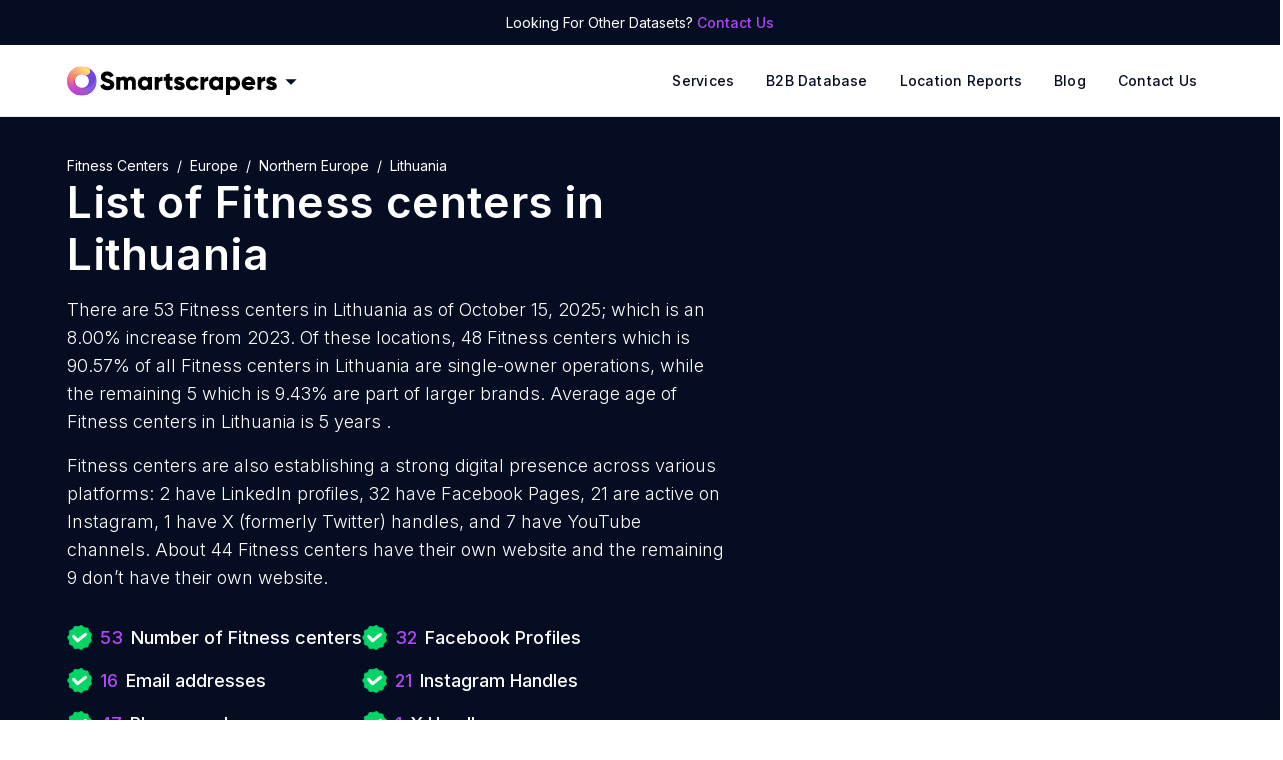

--- FILE ---
content_type: text/html; charset=utf-8
request_url: https://rentechdigital.com/smartscraper/business-report-details/list-of-fitness-centers-in-lithuania
body_size: 30618
content:
<!DOCTYPE html><html lang="en" dir="ltr"><head><meta charSet="utf-8"/><script>
                (function(w,d,s,l,i){w[l]=w[l]||[];w[l].push({'gtm.start':
                new Date().getTime(),event:'gtm.js'});var f=d.getElementsByTagName(s)[0],
                j=d.createElement(s),dl=l!='dataLayer'?'&l='+l:'';j.defer=true;j.src=
                'https://www.googletagmanager.com/gtm.js?id='+i+dl;f.parentNode.insertBefore(j,f);
                })(window,document,'script','dataLayer','GTM-MNLD957');
              </script><script>
            !(function(f, b, e, v, n, t, s) {
                if (f.fbq) return;
                n = f.fbq = function() {
                    n.callMethod ? n.callMethod.apply(n, arguments) : n.queue.push(arguments);
                };
                if (!f._fbq) f._fbq = n;
                n.push = n;
                n.loaded = !0;
                n.version = "2.0";
                n.queue = [];
                t = b.createElement(e);
                t.async = !0;
                t.src = v;
                s = b.getElementsByTagName(e)[0];
                s.parentNode.insertBefore(t, s);
            })(window, document, "script", "https://connect.facebook.net/en_US/fbevents.js");
            fbq("init", "666915458110929");
            fbq("track", "PageView");
            </script><meta name="theme-color" content="#770edf"/><meta name="msapplication-navbutton-color" content="#770edf"/><meta name="viewport" content="width=device-width, initial-scale=1.0, maximum-scale=1.0,user-scalable=0"/><meta name="apple-mobile-web-app-status-bar-style" content="#770edf"/><title>List Of Fitness centers in Lithuania</title><meta name="description" content="Download the list of Fitness centers in Lithuania. Smartscrapers provides an accurate directory and the latest data on the number of Fitness centers in Lithuania"/><link rel="canonical" href="https://rentechdigital.com/smartscraper/business-report-details/list-of-fitness-centers-in-lithuania"/><meta property="og:title" content="List Of Fitness centers in Lithuania"/><meta property="og:description" content="Download the list of Fitness centers in Lithuania. Smartscrapers provides an accurate directory and the latest data on the number of Fitness centers in Lithuania"/><meta property="og:url" content="https://rentechdigital.com/smartscraper/business-report-details/list-of-fitness-centers-in-lithuania"/><meta property="og:type" content="website"/><meta property="og:site_name" content="SmartScraper"/><meta property="og:image" content="https://cdn.rentechdigital.com/common_files/rentech/og-image-logo.png"/><script id="schema" type="application/ld+json">{
									"@context": "https://schema.org/",
									"@type": "Dataset",
									"name": "Fitness centers in Lithuania - 53 Available (Free Sample)",
									"description": "This dataset provides information on 53 Fitness centers in Lithuania as of 2025-10-15. It includes details such as email addresses (where publicly available), phone numbers (where publicly available), and geocoded addresses. Explore market trends, identify potential business partners, and gain valuable insights into the industry. Download a complimentary sample of 10 records to see what's included.",
									"url": "https://rentechdigital.com/smartscraper/business-report-details/list-of-fitness-centers-in-lithuania",
									"creator": [
									 {
									  "@type": "Organization",
									  "name": "Smartscraper | Rentech Digital",
									  "url": "https://rentechdigital.com/smartscraper"
									 }
									],  
									"distribution": [
									 {
									  "@type": "DataDownload",
									  "contentUrl": "https://rentechdigital.com/smartscraper/business-report-details/list-of-fitness-centers-in-lithuania",
									  "encodingFormat":"CSV"
									 }
									],
									"dateModified": "2025-10-15"
								   }
								</script><script type="application/ld+json">
		{
			"@context": "https://schema.org",
			"@type": "FAQPage",
			"mainEntity": [
				{
					"@type": "Question",
					"name": "What is the total number of Fitness centers in Lithuania?",
					"acceptedAnswer": {
						"@type": "Answer",
						"text": "The total number of Fitness centers in Lithuania is 53."
					}
				},{
					"@type": "Question",
					"name": "Where can I get the Fitness centers in Lithuania leads database?",
					"acceptedAnswer": {
						"@type": "Answer",
						"text": "Smartscrapers is your go-to platform to get authentic and reliable data on Fitness centers in Lithuania at an affordable price."
					}
				},{
					"@type": "Question",
					"name": "How to download sales qualified leads database of Fitness centers in Lithuania?",
					"acceptedAnswer": {
						"@type": "Answer",
						"text": "You can download the complete dataset of sales qualified leads of Fitness centers in Lithuania once you purchase it."
					}
				},{
					"@type": "Question",
					"name": "Can I download a sample dataset of Fitness centers leads in Lithuania?",
					"acceptedAnswer": {
						"@type": "Answer",
						"text": "Absolutely! Smartscrapers enables you to download a sample dataset directly from the corresponding webpage."
					}
				},{
					"@type": "Question",
					"name": "In what formats can I download Fitness centers in Lithuania leads?",
					"acceptedAnswer": {
						"@type": "Answer",
						"text": "You can download the data in CSV, Esri Shapefile, Excel, GeoJSON, or KML (Google Earth) file formats."
					}
				},{
					"@type": "Question",
					"name": "How much does the Fitness centers in Lithuania dataset cost?",
					"acceptedAnswer": {
						"@type": "Answer",
						"text": "The price of Fitness centers in Lithuania dataset costs $299."
					}
				},{
					"@type": "Question",
					"name": "How many Fitness centers in Lithuania have phone numbers?",
					"acceptedAnswer": {
						"@type": "Answer",
						"text": "There are 47 Fitness centers in Lithuania with phone numbers."
					}
				},{
					"@type": "Question",
					"name": "How many Fitness centers in Lithuania have email addresses?",
					"acceptedAnswer": {
						"@type": "Answer",
						"text": "There are 16 Fitness centers in Lithuania with email addresses."
					}
				},{
					"@type": "Question",
					"name": "How many Fitness centers in Lithuania have phone number lists and emails?",
					"acceptedAnswer": {
						"@type": "Answer",
						"text": "There are 18 Fitness centers in Lithuania with both phone numbers and email lists."
					}
				},{
					"@type": "Question",
					"name": "How many Fitness centers in Lithuania have LinkedIn Profiles?",
					"acceptedAnswer": {
						"@type": "Answer",
						"text": "There are 2 Fitness centers in Lithuania with LinkedIn Profiles."
					}
				},{
					"@type": "Question",
					"name": "How many Fitness centers in Lithuania have Facebook Profiles?",
					"acceptedAnswer": {
						"@type": "Answer",
						"text": "There are 32 Fitness centers in Lithuania with Facebook Profiles."
					}
				},{
					"@type": "Question",
					"name": "How many Fitness centers in Lithuania have Instagram Handles?",
					"acceptedAnswer": {
						"@type": "Answer",
						"text": "There are 21 Fitness centers in Lithuania with Instagram Handles."
					}
				},{
					"@type": "Question",
					"name": "How many Fitness centers in Lithuania have X Handles?",
					"acceptedAnswer": {
						"@type": "Answer",
						"text": "There are 1 Fitness centers in Lithuania with X Handles."
					}
				},{
					"@type": "Question",
					"name": "How many Fitness centers in Lithuania have YouTube Channels?",
					"acceptedAnswer": {
						"@type": "Answer",
						"text": "There are 7 Fitness centers in Lithuania with YouTube Channels."
					}
				},{
					"@type": "Question",
					"name": "What is the total count of Fitness centers in Lithuania with a website?",
					"acceptedAnswer": {
						"@type": "Answer",
						"text": "The total count of Fitness centers in Lithuania with a website is 44."
					}
				},{
					"@type": "Question",
					"name": "What is the total count of Fitness centers in Lithuania without a website?",
					"acceptedAnswer": {
						"@type": "Answer",
						"text": "The total count of Fitness centers in Lithuania without a website is 9."
					}
				},{
					"@type": "Question",
					"name": "How many 5-star rated Fitness centers are there in Lithuania?",
					"acceptedAnswer": {
						"@type": "Answer",
						"text": "There are 41 5-star rated Fitness centers in Lithuania."
					}
				},{
					"@type": "Question",
					"name": "What is the total count of 4-star rated Fitness centers in Lithuania?",
					"acceptedAnswer": {
						"@type": "Answer",
						"text": "There are 0 4-star rated Fitness centers in Lithuania."
					}
				},{
					"@type": "Question",
					"name": "How many 3-star rated Fitness centers are there in Lithuania?",
					"acceptedAnswer": {
						"@type": "Answer",
						"text": "There are 0 3-star rated Fitness centers in Lithuania."
					}
				},{
					"@type": "Question",
					"name": "What is the total count of 2-star rated Fitness centers in Lithuania?",
					"acceptedAnswer": {
						"@type": "Answer",
						"text": "There are 0 2-star rated Fitness centers in Lithuania."
					}
				},{
					"@type": "Question",
					"name": "How many 1-star rated Fitness centers are there in Lithuania?",
					"acceptedAnswer": {
						"@type": "Answer",
						"text": "There are 1 1-star rated Fitness centers in Lithuania."
					}
				},{
					"@type": "Question",
					"name": "How long do Fitness centers stay in business in Lithuania?",
					"acceptedAnswer": {
						"@type": "Answer",
						"text": "The average age of Fitness centers in Lithuania is 5 years ."
					}
				},{
					"@type": "Question",
					"name": "How to target Fitness centers through Facebook Ad Campaigns?",
					"acceptedAnswer": {
						"@type": "Answer",
						"text": "By uploading our dataset on Fitness centers, you can effortlessly reach the right target audience, optimize your ad campaigns, and increase your conversion rate."
					}
				},{
					"@type": "Question",
					"name": "How to target Fitness centers through Google Ad Campaigns?",
					"acceptedAnswer": {
						"@type": "Answer",
						"text": "By uploading our dataset on Fitness centers, you can effortlessly reach the right target audience through Google Ads, optimize your ad campaigns, and maximize your ROI."
					}
				},{
					"@type": "Question",
					"name": "How do email addresses of Fitness centers assist in online marketing?",
					"acceptedAnswer": {
						"@type": "Answer",
						"text": "With the email addresses of Fitness centers, you can reach your audience directly, ensuring your messages land in the inboxes of potential customers, leading to increased engagement and conversion rates."
					}
				},{
					"@type": "Question",
					"name": "How do phone numbers of Fitness centers help businesses?",
					"acceptedAnswer": {
						"@type": "Answer",
						"text": "Whether for cold calling campaigns or personalized messaging, having accurate phone numbers allows you to establish meaningful connections."
					}
				},{
					"@type": "Question",
					"name": "How does the mailing address data of Fitness centers support marketing strategies?",
					"acceptedAnswer": {
						"@type": "Answer",
						"text": "The mailing address data of Fitness centers ensures that your promotional materials reach the hands of potential customers, driving engagement and brand recognition."
					}
				}
			]
		}
		</script><meta name="next-head-count" content="18"/><meta name="facebook-domain-verification" content="xd4gio2met7u7e5p32kw7mhj2vhz0w"/><link rel="preconnect" href="https://fonts.googleapis.com"/><link rel="preconnect" href="https://fonts.gstatic.com" crossorigin="anonymous"/><link rel="preconnect" href="//cdn.rentechdigital.com"/><link rel="preconnect" href="//api.rentechdigital.com"/><link rel="dns-prefetch" href="//cdn.rentechdigital.com"/><link rel="dns-prefetch" href="//api.rentechdigital.com"/><link rel="dns-prefetch" href="//www.facebook.com"/><link rel="dns-prefetch" href="//www.google-analytics.com"/><link rel="dns-prefetch" href="//www.google.co.in"/><link rel="dns-prefetch" href="//widget.intercom.io"/><link rel="dns-prefetch" href="//track.hubspot.com"/><link rel="dns-prefetch" href="//tpc.googlesyndication.com"/><link rel="dns-prefetch" href="//stats.g.doubleclick.net"/><link rel="dns-prefetch" href="//static.hsappstatic.net"/><link rel="preconnect" href="https://fonts.gstatic.com" crossorigin /><link data-next-font="" rel="preconnect" href="/" crossorigin="anonymous"/><link rel="preload" href="/_next/static/css/452de943f120b197.css" as="style"/><link rel="stylesheet" href="/_next/static/css/452de943f120b197.css" data-n-g=""/><noscript data-n-css=""></noscript><script defer="" nomodule="" src="/_next/static/chunks/polyfills-42372ed130431b0a.js"></script><script defer="" src="/_next/static/chunks/5675-d4de5003e8f86a4a.js"></script><script defer="" src="/_next/static/chunks/4016.baee9262a05baa07.js"></script><script src="/_next/static/chunks/webpack-1e793426983e4eb1.js" defer=""></script><script src="/_next/static/chunks/framework-945b357d4a851f4b.js" defer=""></script><script src="/_next/static/chunks/main-ce6c244cde0a0462.js" defer=""></script><script src="/_next/static/chunks/pages/_app-c7e2356d20a05197.js" defer=""></script><script src="/_next/static/chunks/1664-097cf1773184f113.js" defer=""></script><script src="/_next/static/chunks/5813-9d152bf210367ee2.js" defer=""></script><script src="/_next/static/chunks/5624-59af468301580fe3.js" defer=""></script><script src="/_next/static/chunks/6377-6d64a80b4594c519.js" defer=""></script><script src="/_next/static/chunks/9345-555bf7d731d688a6.js" defer=""></script><script src="/_next/static/chunks/6748-cf0f1ce63c05c176.js" defer=""></script><script src="/_next/static/chunks/9773-c906124691e18307.js" defer=""></script><script src="/_next/static/chunks/3646-1b1dbc640a3cbcf4.js" defer=""></script><script src="/_next/static/chunks/7610-f313764823b2e99d.js" defer=""></script><script src="/_next/static/chunks/pages/smartscraper/business-report-details/%5B...slug%5D-c3af096114344bf8.js" defer=""></script><script src="/_next/static/LV_kuszUB78NTE7Jw720V/_buildManifest.js" defer=""></script><script src="/_next/static/LV_kuszUB78NTE7Jw720V/_ssgManifest.js" defer=""></script><style data-href="https://fonts.googleapis.com/css2?family=Inter:wght@100;300;400;500;600;700;800;900&family=Oswald:wght@600&display=swap">@font-face{font-family:'Inter';font-style:normal;font-weight:100;font-display:swap;src:url(https://fonts.gstatic.com/l/font?kit=UcCO3FwrK3iLTeHuS_nVMrMxCp50SjIw2boKoduKmMEVuLyeMZs&skey=c491285d6722e4fa&v=v20) format('woff')}@font-face{font-family:'Inter';font-style:normal;font-weight:300;font-display:swap;src:url(https://fonts.gstatic.com/l/font?kit=UcCO3FwrK3iLTeHuS_nVMrMxCp50SjIw2boKoduKmMEVuOKfMZs&skey=c491285d6722e4fa&v=v20) format('woff')}@font-face{font-family:'Inter';font-style:normal;font-weight:400;font-display:swap;src:url(https://fonts.gstatic.com/l/font?kit=UcCO3FwrK3iLTeHuS_nVMrMxCp50SjIw2boKoduKmMEVuLyfMZs&skey=c491285d6722e4fa&v=v20) format('woff')}@font-face{font-family:'Inter';font-style:normal;font-weight:500;font-display:swap;src:url(https://fonts.gstatic.com/l/font?kit=UcCO3FwrK3iLTeHuS_nVMrMxCp50SjIw2boKoduKmMEVuI6fMZs&skey=c491285d6722e4fa&v=v20) format('woff')}@font-face{font-family:'Inter';font-style:normal;font-weight:600;font-display:swap;src:url(https://fonts.gstatic.com/l/font?kit=UcCO3FwrK3iLTeHuS_nVMrMxCp50SjIw2boKoduKmMEVuGKYMZs&skey=c491285d6722e4fa&v=v20) format('woff')}@font-face{font-family:'Inter';font-style:normal;font-weight:700;font-display:swap;src:url(https://fonts.gstatic.com/l/font?kit=UcCO3FwrK3iLTeHuS_nVMrMxCp50SjIw2boKoduKmMEVuFuYMZs&skey=c491285d6722e4fa&v=v20) format('woff')}@font-face{font-family:'Inter';font-style:normal;font-weight:800;font-display:swap;src:url(https://fonts.gstatic.com/l/font?kit=UcCO3FwrK3iLTeHuS_nVMrMxCp50SjIw2boKoduKmMEVuDyYMZs&skey=c491285d6722e4fa&v=v20) format('woff')}@font-face{font-family:'Inter';font-style:normal;font-weight:900;font-display:swap;src:url(https://fonts.gstatic.com/l/font?kit=UcCO3FwrK3iLTeHuS_nVMrMxCp50SjIw2boKoduKmMEVuBWYMZs&skey=c491285d6722e4fa&v=v20) format('woff')}@font-face{font-family:'Oswald';font-style:normal;font-weight:600;font-display:swap;src:url(https://fonts.gstatic.com/l/font?kit=TK3_WkUHHAIjg75cFRf3bXL8LICs1y9ogUI&skey=653237e53512d0de&v=v57) format('woff')}@font-face{font-family:'Inter';font-style:normal;font-weight:100;font-display:swap;src:url(https://fonts.gstatic.com/s/inter/v20/UcC73FwrK3iLTeHuS_nVMrMxCp50SjIa2JL7W0Q5n-wU.woff2) format('woff2');unicode-range:U+0460-052F,U+1C80-1C8A,U+20B4,U+2DE0-2DFF,U+A640-A69F,U+FE2E-FE2F}@font-face{font-family:'Inter';font-style:normal;font-weight:100;font-display:swap;src:url(https://fonts.gstatic.com/s/inter/v20/UcC73FwrK3iLTeHuS_nVMrMxCp50SjIa0ZL7W0Q5n-wU.woff2) format('woff2');unicode-range:U+0301,U+0400-045F,U+0490-0491,U+04B0-04B1,U+2116}@font-face{font-family:'Inter';font-style:normal;font-weight:100;font-display:swap;src:url(https://fonts.gstatic.com/s/inter/v20/UcC73FwrK3iLTeHuS_nVMrMxCp50SjIa2ZL7W0Q5n-wU.woff2) format('woff2');unicode-range:U+1F00-1FFF}@font-face{font-family:'Inter';font-style:normal;font-weight:100;font-display:swap;src:url(https://fonts.gstatic.com/s/inter/v20/UcC73FwrK3iLTeHuS_nVMrMxCp50SjIa1pL7W0Q5n-wU.woff2) format('woff2');unicode-range:U+0370-0377,U+037A-037F,U+0384-038A,U+038C,U+038E-03A1,U+03A3-03FF}@font-face{font-family:'Inter';font-style:normal;font-weight:100;font-display:swap;src:url(https://fonts.gstatic.com/s/inter/v20/UcC73FwrK3iLTeHuS_nVMrMxCp50SjIa2pL7W0Q5n-wU.woff2) format('woff2');unicode-range:U+0102-0103,U+0110-0111,U+0128-0129,U+0168-0169,U+01A0-01A1,U+01AF-01B0,U+0300-0301,U+0303-0304,U+0308-0309,U+0323,U+0329,U+1EA0-1EF9,U+20AB}@font-face{font-family:'Inter';font-style:normal;font-weight:100;font-display:swap;src:url(https://fonts.gstatic.com/s/inter/v20/UcC73FwrK3iLTeHuS_nVMrMxCp50SjIa25L7W0Q5n-wU.woff2) format('woff2');unicode-range:U+0100-02BA,U+02BD-02C5,U+02C7-02CC,U+02CE-02D7,U+02DD-02FF,U+0304,U+0308,U+0329,U+1D00-1DBF,U+1E00-1E9F,U+1EF2-1EFF,U+2020,U+20A0-20AB,U+20AD-20C0,U+2113,U+2C60-2C7F,U+A720-A7FF}@font-face{font-family:'Inter';font-style:normal;font-weight:100;font-display:swap;src:url(https://fonts.gstatic.com/s/inter/v20/UcC73FwrK3iLTeHuS_nVMrMxCp50SjIa1ZL7W0Q5nw.woff2) format('woff2');unicode-range:U+0000-00FF,U+0131,U+0152-0153,U+02BB-02BC,U+02C6,U+02DA,U+02DC,U+0304,U+0308,U+0329,U+2000-206F,U+20AC,U+2122,U+2191,U+2193,U+2212,U+2215,U+FEFF,U+FFFD}@font-face{font-family:'Inter';font-style:normal;font-weight:300;font-display:swap;src:url(https://fonts.gstatic.com/s/inter/v20/UcC73FwrK3iLTeHuS_nVMrMxCp50SjIa2JL7W0Q5n-wU.woff2) format('woff2');unicode-range:U+0460-052F,U+1C80-1C8A,U+20B4,U+2DE0-2DFF,U+A640-A69F,U+FE2E-FE2F}@font-face{font-family:'Inter';font-style:normal;font-weight:300;font-display:swap;src:url(https://fonts.gstatic.com/s/inter/v20/UcC73FwrK3iLTeHuS_nVMrMxCp50SjIa0ZL7W0Q5n-wU.woff2) format('woff2');unicode-range:U+0301,U+0400-045F,U+0490-0491,U+04B0-04B1,U+2116}@font-face{font-family:'Inter';font-style:normal;font-weight:300;font-display:swap;src:url(https://fonts.gstatic.com/s/inter/v20/UcC73FwrK3iLTeHuS_nVMrMxCp50SjIa2ZL7W0Q5n-wU.woff2) format('woff2');unicode-range:U+1F00-1FFF}@font-face{font-family:'Inter';font-style:normal;font-weight:300;font-display:swap;src:url(https://fonts.gstatic.com/s/inter/v20/UcC73FwrK3iLTeHuS_nVMrMxCp50SjIa1pL7W0Q5n-wU.woff2) format('woff2');unicode-range:U+0370-0377,U+037A-037F,U+0384-038A,U+038C,U+038E-03A1,U+03A3-03FF}@font-face{font-family:'Inter';font-style:normal;font-weight:300;font-display:swap;src:url(https://fonts.gstatic.com/s/inter/v20/UcC73FwrK3iLTeHuS_nVMrMxCp50SjIa2pL7W0Q5n-wU.woff2) format('woff2');unicode-range:U+0102-0103,U+0110-0111,U+0128-0129,U+0168-0169,U+01A0-01A1,U+01AF-01B0,U+0300-0301,U+0303-0304,U+0308-0309,U+0323,U+0329,U+1EA0-1EF9,U+20AB}@font-face{font-family:'Inter';font-style:normal;font-weight:300;font-display:swap;src:url(https://fonts.gstatic.com/s/inter/v20/UcC73FwrK3iLTeHuS_nVMrMxCp50SjIa25L7W0Q5n-wU.woff2) format('woff2');unicode-range:U+0100-02BA,U+02BD-02C5,U+02C7-02CC,U+02CE-02D7,U+02DD-02FF,U+0304,U+0308,U+0329,U+1D00-1DBF,U+1E00-1E9F,U+1EF2-1EFF,U+2020,U+20A0-20AB,U+20AD-20C0,U+2113,U+2C60-2C7F,U+A720-A7FF}@font-face{font-family:'Inter';font-style:normal;font-weight:300;font-display:swap;src:url(https://fonts.gstatic.com/s/inter/v20/UcC73FwrK3iLTeHuS_nVMrMxCp50SjIa1ZL7W0Q5nw.woff2) format('woff2');unicode-range:U+0000-00FF,U+0131,U+0152-0153,U+02BB-02BC,U+02C6,U+02DA,U+02DC,U+0304,U+0308,U+0329,U+2000-206F,U+20AC,U+2122,U+2191,U+2193,U+2212,U+2215,U+FEFF,U+FFFD}@font-face{font-family:'Inter';font-style:normal;font-weight:400;font-display:swap;src:url(https://fonts.gstatic.com/s/inter/v20/UcC73FwrK3iLTeHuS_nVMrMxCp50SjIa2JL7W0Q5n-wU.woff2) format('woff2');unicode-range:U+0460-052F,U+1C80-1C8A,U+20B4,U+2DE0-2DFF,U+A640-A69F,U+FE2E-FE2F}@font-face{font-family:'Inter';font-style:normal;font-weight:400;font-display:swap;src:url(https://fonts.gstatic.com/s/inter/v20/UcC73FwrK3iLTeHuS_nVMrMxCp50SjIa0ZL7W0Q5n-wU.woff2) format('woff2');unicode-range:U+0301,U+0400-045F,U+0490-0491,U+04B0-04B1,U+2116}@font-face{font-family:'Inter';font-style:normal;font-weight:400;font-display:swap;src:url(https://fonts.gstatic.com/s/inter/v20/UcC73FwrK3iLTeHuS_nVMrMxCp50SjIa2ZL7W0Q5n-wU.woff2) format('woff2');unicode-range:U+1F00-1FFF}@font-face{font-family:'Inter';font-style:normal;font-weight:400;font-display:swap;src:url(https://fonts.gstatic.com/s/inter/v20/UcC73FwrK3iLTeHuS_nVMrMxCp50SjIa1pL7W0Q5n-wU.woff2) format('woff2');unicode-range:U+0370-0377,U+037A-037F,U+0384-038A,U+038C,U+038E-03A1,U+03A3-03FF}@font-face{font-family:'Inter';font-style:normal;font-weight:400;font-display:swap;src:url(https://fonts.gstatic.com/s/inter/v20/UcC73FwrK3iLTeHuS_nVMrMxCp50SjIa2pL7W0Q5n-wU.woff2) format('woff2');unicode-range:U+0102-0103,U+0110-0111,U+0128-0129,U+0168-0169,U+01A0-01A1,U+01AF-01B0,U+0300-0301,U+0303-0304,U+0308-0309,U+0323,U+0329,U+1EA0-1EF9,U+20AB}@font-face{font-family:'Inter';font-style:normal;font-weight:400;font-display:swap;src:url(https://fonts.gstatic.com/s/inter/v20/UcC73FwrK3iLTeHuS_nVMrMxCp50SjIa25L7W0Q5n-wU.woff2) format('woff2');unicode-range:U+0100-02BA,U+02BD-02C5,U+02C7-02CC,U+02CE-02D7,U+02DD-02FF,U+0304,U+0308,U+0329,U+1D00-1DBF,U+1E00-1E9F,U+1EF2-1EFF,U+2020,U+20A0-20AB,U+20AD-20C0,U+2113,U+2C60-2C7F,U+A720-A7FF}@font-face{font-family:'Inter';font-style:normal;font-weight:400;font-display:swap;src:url(https://fonts.gstatic.com/s/inter/v20/UcC73FwrK3iLTeHuS_nVMrMxCp50SjIa1ZL7W0Q5nw.woff2) format('woff2');unicode-range:U+0000-00FF,U+0131,U+0152-0153,U+02BB-02BC,U+02C6,U+02DA,U+02DC,U+0304,U+0308,U+0329,U+2000-206F,U+20AC,U+2122,U+2191,U+2193,U+2212,U+2215,U+FEFF,U+FFFD}@font-face{font-family:'Inter';font-style:normal;font-weight:500;font-display:swap;src:url(https://fonts.gstatic.com/s/inter/v20/UcC73FwrK3iLTeHuS_nVMrMxCp50SjIa2JL7W0Q5n-wU.woff2) format('woff2');unicode-range:U+0460-052F,U+1C80-1C8A,U+20B4,U+2DE0-2DFF,U+A640-A69F,U+FE2E-FE2F}@font-face{font-family:'Inter';font-style:normal;font-weight:500;font-display:swap;src:url(https://fonts.gstatic.com/s/inter/v20/UcC73FwrK3iLTeHuS_nVMrMxCp50SjIa0ZL7W0Q5n-wU.woff2) format('woff2');unicode-range:U+0301,U+0400-045F,U+0490-0491,U+04B0-04B1,U+2116}@font-face{font-family:'Inter';font-style:normal;font-weight:500;font-display:swap;src:url(https://fonts.gstatic.com/s/inter/v20/UcC73FwrK3iLTeHuS_nVMrMxCp50SjIa2ZL7W0Q5n-wU.woff2) format('woff2');unicode-range:U+1F00-1FFF}@font-face{font-family:'Inter';font-style:normal;font-weight:500;font-display:swap;src:url(https://fonts.gstatic.com/s/inter/v20/UcC73FwrK3iLTeHuS_nVMrMxCp50SjIa1pL7W0Q5n-wU.woff2) format('woff2');unicode-range:U+0370-0377,U+037A-037F,U+0384-038A,U+038C,U+038E-03A1,U+03A3-03FF}@font-face{font-family:'Inter';font-style:normal;font-weight:500;font-display:swap;src:url(https://fonts.gstatic.com/s/inter/v20/UcC73FwrK3iLTeHuS_nVMrMxCp50SjIa2pL7W0Q5n-wU.woff2) format('woff2');unicode-range:U+0102-0103,U+0110-0111,U+0128-0129,U+0168-0169,U+01A0-01A1,U+01AF-01B0,U+0300-0301,U+0303-0304,U+0308-0309,U+0323,U+0329,U+1EA0-1EF9,U+20AB}@font-face{font-family:'Inter';font-style:normal;font-weight:500;font-display:swap;src:url(https://fonts.gstatic.com/s/inter/v20/UcC73FwrK3iLTeHuS_nVMrMxCp50SjIa25L7W0Q5n-wU.woff2) format('woff2');unicode-range:U+0100-02BA,U+02BD-02C5,U+02C7-02CC,U+02CE-02D7,U+02DD-02FF,U+0304,U+0308,U+0329,U+1D00-1DBF,U+1E00-1E9F,U+1EF2-1EFF,U+2020,U+20A0-20AB,U+20AD-20C0,U+2113,U+2C60-2C7F,U+A720-A7FF}@font-face{font-family:'Inter';font-style:normal;font-weight:500;font-display:swap;src:url(https://fonts.gstatic.com/s/inter/v20/UcC73FwrK3iLTeHuS_nVMrMxCp50SjIa1ZL7W0Q5nw.woff2) format('woff2');unicode-range:U+0000-00FF,U+0131,U+0152-0153,U+02BB-02BC,U+02C6,U+02DA,U+02DC,U+0304,U+0308,U+0329,U+2000-206F,U+20AC,U+2122,U+2191,U+2193,U+2212,U+2215,U+FEFF,U+FFFD}@font-face{font-family:'Inter';font-style:normal;font-weight:600;font-display:swap;src:url(https://fonts.gstatic.com/s/inter/v20/UcC73FwrK3iLTeHuS_nVMrMxCp50SjIa2JL7W0Q5n-wU.woff2) format('woff2');unicode-range:U+0460-052F,U+1C80-1C8A,U+20B4,U+2DE0-2DFF,U+A640-A69F,U+FE2E-FE2F}@font-face{font-family:'Inter';font-style:normal;font-weight:600;font-display:swap;src:url(https://fonts.gstatic.com/s/inter/v20/UcC73FwrK3iLTeHuS_nVMrMxCp50SjIa0ZL7W0Q5n-wU.woff2) format('woff2');unicode-range:U+0301,U+0400-045F,U+0490-0491,U+04B0-04B1,U+2116}@font-face{font-family:'Inter';font-style:normal;font-weight:600;font-display:swap;src:url(https://fonts.gstatic.com/s/inter/v20/UcC73FwrK3iLTeHuS_nVMrMxCp50SjIa2ZL7W0Q5n-wU.woff2) format('woff2');unicode-range:U+1F00-1FFF}@font-face{font-family:'Inter';font-style:normal;font-weight:600;font-display:swap;src:url(https://fonts.gstatic.com/s/inter/v20/UcC73FwrK3iLTeHuS_nVMrMxCp50SjIa1pL7W0Q5n-wU.woff2) format('woff2');unicode-range:U+0370-0377,U+037A-037F,U+0384-038A,U+038C,U+038E-03A1,U+03A3-03FF}@font-face{font-family:'Inter';font-style:normal;font-weight:600;font-display:swap;src:url(https://fonts.gstatic.com/s/inter/v20/UcC73FwrK3iLTeHuS_nVMrMxCp50SjIa2pL7W0Q5n-wU.woff2) format('woff2');unicode-range:U+0102-0103,U+0110-0111,U+0128-0129,U+0168-0169,U+01A0-01A1,U+01AF-01B0,U+0300-0301,U+0303-0304,U+0308-0309,U+0323,U+0329,U+1EA0-1EF9,U+20AB}@font-face{font-family:'Inter';font-style:normal;font-weight:600;font-display:swap;src:url(https://fonts.gstatic.com/s/inter/v20/UcC73FwrK3iLTeHuS_nVMrMxCp50SjIa25L7W0Q5n-wU.woff2) format('woff2');unicode-range:U+0100-02BA,U+02BD-02C5,U+02C7-02CC,U+02CE-02D7,U+02DD-02FF,U+0304,U+0308,U+0329,U+1D00-1DBF,U+1E00-1E9F,U+1EF2-1EFF,U+2020,U+20A0-20AB,U+20AD-20C0,U+2113,U+2C60-2C7F,U+A720-A7FF}@font-face{font-family:'Inter';font-style:normal;font-weight:600;font-display:swap;src:url(https://fonts.gstatic.com/s/inter/v20/UcC73FwrK3iLTeHuS_nVMrMxCp50SjIa1ZL7W0Q5nw.woff2) format('woff2');unicode-range:U+0000-00FF,U+0131,U+0152-0153,U+02BB-02BC,U+02C6,U+02DA,U+02DC,U+0304,U+0308,U+0329,U+2000-206F,U+20AC,U+2122,U+2191,U+2193,U+2212,U+2215,U+FEFF,U+FFFD}@font-face{font-family:'Inter';font-style:normal;font-weight:700;font-display:swap;src:url(https://fonts.gstatic.com/s/inter/v20/UcC73FwrK3iLTeHuS_nVMrMxCp50SjIa2JL7W0Q5n-wU.woff2) format('woff2');unicode-range:U+0460-052F,U+1C80-1C8A,U+20B4,U+2DE0-2DFF,U+A640-A69F,U+FE2E-FE2F}@font-face{font-family:'Inter';font-style:normal;font-weight:700;font-display:swap;src:url(https://fonts.gstatic.com/s/inter/v20/UcC73FwrK3iLTeHuS_nVMrMxCp50SjIa0ZL7W0Q5n-wU.woff2) format('woff2');unicode-range:U+0301,U+0400-045F,U+0490-0491,U+04B0-04B1,U+2116}@font-face{font-family:'Inter';font-style:normal;font-weight:700;font-display:swap;src:url(https://fonts.gstatic.com/s/inter/v20/UcC73FwrK3iLTeHuS_nVMrMxCp50SjIa2ZL7W0Q5n-wU.woff2) format('woff2');unicode-range:U+1F00-1FFF}@font-face{font-family:'Inter';font-style:normal;font-weight:700;font-display:swap;src:url(https://fonts.gstatic.com/s/inter/v20/UcC73FwrK3iLTeHuS_nVMrMxCp50SjIa1pL7W0Q5n-wU.woff2) format('woff2');unicode-range:U+0370-0377,U+037A-037F,U+0384-038A,U+038C,U+038E-03A1,U+03A3-03FF}@font-face{font-family:'Inter';font-style:normal;font-weight:700;font-display:swap;src:url(https://fonts.gstatic.com/s/inter/v20/UcC73FwrK3iLTeHuS_nVMrMxCp50SjIa2pL7W0Q5n-wU.woff2) format('woff2');unicode-range:U+0102-0103,U+0110-0111,U+0128-0129,U+0168-0169,U+01A0-01A1,U+01AF-01B0,U+0300-0301,U+0303-0304,U+0308-0309,U+0323,U+0329,U+1EA0-1EF9,U+20AB}@font-face{font-family:'Inter';font-style:normal;font-weight:700;font-display:swap;src:url(https://fonts.gstatic.com/s/inter/v20/UcC73FwrK3iLTeHuS_nVMrMxCp50SjIa25L7W0Q5n-wU.woff2) format('woff2');unicode-range:U+0100-02BA,U+02BD-02C5,U+02C7-02CC,U+02CE-02D7,U+02DD-02FF,U+0304,U+0308,U+0329,U+1D00-1DBF,U+1E00-1E9F,U+1EF2-1EFF,U+2020,U+20A0-20AB,U+20AD-20C0,U+2113,U+2C60-2C7F,U+A720-A7FF}@font-face{font-family:'Inter';font-style:normal;font-weight:700;font-display:swap;src:url(https://fonts.gstatic.com/s/inter/v20/UcC73FwrK3iLTeHuS_nVMrMxCp50SjIa1ZL7W0Q5nw.woff2) format('woff2');unicode-range:U+0000-00FF,U+0131,U+0152-0153,U+02BB-02BC,U+02C6,U+02DA,U+02DC,U+0304,U+0308,U+0329,U+2000-206F,U+20AC,U+2122,U+2191,U+2193,U+2212,U+2215,U+FEFF,U+FFFD}@font-face{font-family:'Inter';font-style:normal;font-weight:800;font-display:swap;src:url(https://fonts.gstatic.com/s/inter/v20/UcC73FwrK3iLTeHuS_nVMrMxCp50SjIa2JL7W0Q5n-wU.woff2) format('woff2');unicode-range:U+0460-052F,U+1C80-1C8A,U+20B4,U+2DE0-2DFF,U+A640-A69F,U+FE2E-FE2F}@font-face{font-family:'Inter';font-style:normal;font-weight:800;font-display:swap;src:url(https://fonts.gstatic.com/s/inter/v20/UcC73FwrK3iLTeHuS_nVMrMxCp50SjIa0ZL7W0Q5n-wU.woff2) format('woff2');unicode-range:U+0301,U+0400-045F,U+0490-0491,U+04B0-04B1,U+2116}@font-face{font-family:'Inter';font-style:normal;font-weight:800;font-display:swap;src:url(https://fonts.gstatic.com/s/inter/v20/UcC73FwrK3iLTeHuS_nVMrMxCp50SjIa2ZL7W0Q5n-wU.woff2) format('woff2');unicode-range:U+1F00-1FFF}@font-face{font-family:'Inter';font-style:normal;font-weight:800;font-display:swap;src:url(https://fonts.gstatic.com/s/inter/v20/UcC73FwrK3iLTeHuS_nVMrMxCp50SjIa1pL7W0Q5n-wU.woff2) format('woff2');unicode-range:U+0370-0377,U+037A-037F,U+0384-038A,U+038C,U+038E-03A1,U+03A3-03FF}@font-face{font-family:'Inter';font-style:normal;font-weight:800;font-display:swap;src:url(https://fonts.gstatic.com/s/inter/v20/UcC73FwrK3iLTeHuS_nVMrMxCp50SjIa2pL7W0Q5n-wU.woff2) format('woff2');unicode-range:U+0102-0103,U+0110-0111,U+0128-0129,U+0168-0169,U+01A0-01A1,U+01AF-01B0,U+0300-0301,U+0303-0304,U+0308-0309,U+0323,U+0329,U+1EA0-1EF9,U+20AB}@font-face{font-family:'Inter';font-style:normal;font-weight:800;font-display:swap;src:url(https://fonts.gstatic.com/s/inter/v20/UcC73FwrK3iLTeHuS_nVMrMxCp50SjIa25L7W0Q5n-wU.woff2) format('woff2');unicode-range:U+0100-02BA,U+02BD-02C5,U+02C7-02CC,U+02CE-02D7,U+02DD-02FF,U+0304,U+0308,U+0329,U+1D00-1DBF,U+1E00-1E9F,U+1EF2-1EFF,U+2020,U+20A0-20AB,U+20AD-20C0,U+2113,U+2C60-2C7F,U+A720-A7FF}@font-face{font-family:'Inter';font-style:normal;font-weight:800;font-display:swap;src:url(https://fonts.gstatic.com/s/inter/v20/UcC73FwrK3iLTeHuS_nVMrMxCp50SjIa1ZL7W0Q5nw.woff2) format('woff2');unicode-range:U+0000-00FF,U+0131,U+0152-0153,U+02BB-02BC,U+02C6,U+02DA,U+02DC,U+0304,U+0308,U+0329,U+2000-206F,U+20AC,U+2122,U+2191,U+2193,U+2212,U+2215,U+FEFF,U+FFFD}@font-face{font-family:'Inter';font-style:normal;font-weight:900;font-display:swap;src:url(https://fonts.gstatic.com/s/inter/v20/UcC73FwrK3iLTeHuS_nVMrMxCp50SjIa2JL7W0Q5n-wU.woff2) format('woff2');unicode-range:U+0460-052F,U+1C80-1C8A,U+20B4,U+2DE0-2DFF,U+A640-A69F,U+FE2E-FE2F}@font-face{font-family:'Inter';font-style:normal;font-weight:900;font-display:swap;src:url(https://fonts.gstatic.com/s/inter/v20/UcC73FwrK3iLTeHuS_nVMrMxCp50SjIa0ZL7W0Q5n-wU.woff2) format('woff2');unicode-range:U+0301,U+0400-045F,U+0490-0491,U+04B0-04B1,U+2116}@font-face{font-family:'Inter';font-style:normal;font-weight:900;font-display:swap;src:url(https://fonts.gstatic.com/s/inter/v20/UcC73FwrK3iLTeHuS_nVMrMxCp50SjIa2ZL7W0Q5n-wU.woff2) format('woff2');unicode-range:U+1F00-1FFF}@font-face{font-family:'Inter';font-style:normal;font-weight:900;font-display:swap;src:url(https://fonts.gstatic.com/s/inter/v20/UcC73FwrK3iLTeHuS_nVMrMxCp50SjIa1pL7W0Q5n-wU.woff2) format('woff2');unicode-range:U+0370-0377,U+037A-037F,U+0384-038A,U+038C,U+038E-03A1,U+03A3-03FF}@font-face{font-family:'Inter';font-style:normal;font-weight:900;font-display:swap;src:url(https://fonts.gstatic.com/s/inter/v20/UcC73FwrK3iLTeHuS_nVMrMxCp50SjIa2pL7W0Q5n-wU.woff2) format('woff2');unicode-range:U+0102-0103,U+0110-0111,U+0128-0129,U+0168-0169,U+01A0-01A1,U+01AF-01B0,U+0300-0301,U+0303-0304,U+0308-0309,U+0323,U+0329,U+1EA0-1EF9,U+20AB}@font-face{font-family:'Inter';font-style:normal;font-weight:900;font-display:swap;src:url(https://fonts.gstatic.com/s/inter/v20/UcC73FwrK3iLTeHuS_nVMrMxCp50SjIa25L7W0Q5n-wU.woff2) format('woff2');unicode-range:U+0100-02BA,U+02BD-02C5,U+02C7-02CC,U+02CE-02D7,U+02DD-02FF,U+0304,U+0308,U+0329,U+1D00-1DBF,U+1E00-1E9F,U+1EF2-1EFF,U+2020,U+20A0-20AB,U+20AD-20C0,U+2113,U+2C60-2C7F,U+A720-A7FF}@font-face{font-family:'Inter';font-style:normal;font-weight:900;font-display:swap;src:url(https://fonts.gstatic.com/s/inter/v20/UcC73FwrK3iLTeHuS_nVMrMxCp50SjIa1ZL7W0Q5nw.woff2) format('woff2');unicode-range:U+0000-00FF,U+0131,U+0152-0153,U+02BB-02BC,U+02C6,U+02DA,U+02DC,U+0304,U+0308,U+0329,U+2000-206F,U+20AC,U+2122,U+2191,U+2193,U+2212,U+2215,U+FEFF,U+FFFD}@font-face{font-family:'Oswald';font-style:normal;font-weight:600;font-display:swap;src:url(https://fonts.gstatic.com/l/font?kit=TK3_WkUHHAIjg75cFRf3bXL8LICs1y9osUtiYySUhiCXABTV&skey=653237e53512d0de&v=v57) format('woff');unicode-range:U+0460-052F,U+1C80-1C8A,U+20B4,U+2DE0-2DFF,U+A640-A69F,U+FE2E-FE2F}@font-face{font-family:'Oswald';font-style:normal;font-weight:600;font-display:swap;src:url(https://fonts.gstatic.com/l/font?kit=TK3_WkUHHAIjg75cFRf3bXL8LICs1y9osUJiYySUhiCXABTV&skey=653237e53512d0de&v=v57) format('woff');unicode-range:U+0301,U+0400-045F,U+0490-0491,U+04B0-04B1,U+2116}@font-face{font-family:'Oswald';font-style:normal;font-weight:600;font-display:swap;src:url(https://fonts.gstatic.com/l/font?kit=TK3_WkUHHAIjg75cFRf3bXL8LICs1y9osUliYySUhiCXABTV&skey=653237e53512d0de&v=v57) format('woff');unicode-range:U+0102-0103,U+0110-0111,U+0128-0129,U+0168-0169,U+01A0-01A1,U+01AF-01B0,U+0300-0301,U+0303-0304,U+0308-0309,U+0323,U+0329,U+1EA0-1EF9,U+20AB}@font-face{font-family:'Oswald';font-style:normal;font-weight:600;font-display:swap;src:url(https://fonts.gstatic.com/l/font?kit=TK3_WkUHHAIjg75cFRf3bXL8LICs1y9osUhiYySUhiCXABTV&skey=653237e53512d0de&v=v57) format('woff');unicode-range:U+0100-02BA,U+02BD-02C5,U+02C7-02CC,U+02CE-02D7,U+02DD-02FF,U+0304,U+0308,U+0329,U+1D00-1DBF,U+1E00-1E9F,U+1EF2-1EFF,U+2020,U+20A0-20AB,U+20AD-20C0,U+2113,U+2C60-2C7F,U+A720-A7FF}@font-face{font-family:'Oswald';font-style:normal;font-weight:600;font-display:swap;src:url(https://fonts.gstatic.com/l/font?kit=TK3_WkUHHAIjg75cFRf3bXL8LICs1y9osUZiYySUhiCXAA&skey=653237e53512d0de&v=v57) format('woff');unicode-range:U+0000-00FF,U+0131,U+0152-0153,U+02BB-02BC,U+02C6,U+02DA,U+02DC,U+0304,U+0308,U+0329,U+2000-206F,U+20AC,U+2122,U+2191,U+2193,U+2212,U+2215,U+FEFF,U+FFFD}</style></head><body id="website-body-modal"><div id="__next"><iframe src="https://www.googletagmanager.com/ns.html?id=GTM-MNLD957" height="0" width="0" style="display:none;visibility:hidden"></iframe><div id="mainHeader" class=" smart_rentech_both smart_rentech_only smart_rentech-fix smart_rentech-patuspace container-fluid "><div id="dark-layer" style="display:none" class="layr-drop-main"></div><header class="header-fixed"><div class="cust-marquee-smarts">Looking for other datasets? <a href="/smartscraper/contact-us">Contact Us</a></div><div class="row header-menu"><div class="container"><div class="row"><div class="col-12 col-respo-minus"><div class="header-main ms-auto "><div id="product-menu" class="logo-main position-relative d-inline-flex align-items-center headr-dropdwon-hover"><a href="/smartscraper"><svg width="210" height="40" viewBox="0 0 288 40" fill="none" xmlns="http://www.w3.org/2000/svg"><path d="M55.5007 32.6176C52.9497 32.6176 50.8068 32.0715 49.0912 30.9855C47.3948 29.8806 46.1894 28.3803 45.4688 26.4908L50.4178 23.6597C51.4191 25.951 53.1729 27.0935 55.6857 27.0935C57.9497 27.0935 59.0849 26.4218 59.0849 25.0784C59.0849 24.3439 58.715 23.779 57.9752 23.3772C57.2609 22.9566 55.8961 22.4732 53.8936 21.9271C52.8413 21.6446 51.9229 21.3245 51.1321 20.9729C50.3412 20.6151 49.5696 20.1569 48.8042 19.5919C48.0644 19.0018 47.4905 18.2736 47.0823 17.3948C46.6996 16.5222 46.5083 15.5241 46.5083 14.3879C46.5083 12.1029 47.331 10.2699 48.9828 8.90136C50.6537 7.53288 52.6372 6.84863 54.9331 6.84863C56.9867 6.84863 58.7979 7.332 60.3796 8.305C61.9549 9.24662 63.1985 10.6277 64.1041 12.4419L59.2635 15.2416C58.8107 14.2937 58.2495 13.5844 57.5798 13.1135C56.9102 12.6176 56.0301 12.3728 54.9331 12.3728C54.0721 12.3728 53.4025 12.5611 52.9242 12.9378C52.4714 13.2893 52.2418 13.7287 52.2418 14.2498C52.2418 14.8587 52.5288 15.3923 53.1027 15.838C53.7022 16.2899 54.9204 16.7859 56.7571 17.3257C57.7584 17.6333 58.5365 17.8781 59.0849 18.0727C59.6334 18.2611 60.3286 18.5749 61.164 19.0269C62.025 19.4475 62.6692 19.912 63.1028 20.408C63.5556 20.8788 63.9511 21.5128 64.2827 22.3163C64.6398 23.0947 64.8184 23.9924 64.8184 25.0093C64.8184 27.3634 63.9574 29.2278 62.2419 30.5963C60.5199 31.9459 58.275 32.6176 55.5007 32.6176ZM87.5737 13.9296C89.6273 13.9296 91.2727 14.6013 92.5164 15.9447C93.76 17.2692 94.3786 19.0395 94.3786 21.2554V32.1217H89.0023V21.7137C89.0023 20.816 88.7791 20.1129 88.3263 19.5919C87.8926 19.0709 87.2612 18.8135 86.4257 18.8135C85.5393 18.8135 84.8505 19.1085 84.3466 19.6986C83.8683 20.2887 83.6323 21.1048 83.6323 22.1405V32.1217H78.256V21.7137C78.256 20.816 78.0264 20.1129 77.5736 19.5919C77.1463 19.0709 76.5086 18.8135 75.6731 18.8135C74.793 18.8135 74.0978 19.1085 73.594 19.6986C73.1221 20.2887 72.8797 21.1048 72.8797 22.1405V32.1217H67.5034V14.4255H72.8797V16.0514C73.8619 14.639 75.4626 13.9296 77.682 13.9296C79.7611 13.9296 81.3237 14.708 82.376 16.2648C83.4729 14.708 85.2076 13.9296 87.5737 13.9296ZM111.062 14.4255H116.432V32.1217H111.062V30.4582C109.793 31.8957 108.014 32.6176 105.724 32.6176C103.358 32.6176 101.337 31.7199 99.6657 29.9246C97.9947 28.1104 97.1593 25.8882 97.1593 23.2705C97.1593 20.6528 97.9947 18.4494 99.6657 16.654C101.337 14.8398 103.358 13.9296 105.724 13.9296C108.014 13.9296 109.793 14.6515 111.062 16.0891V14.4255ZM103.715 26.4218C104.5 27.2002 105.533 27.5894 106.796 27.5894C108.065 27.5894 109.092 27.2002 109.876 26.4218C110.667 25.6434 111.062 24.595 111.062 23.2705C111.062 21.9522 110.667 20.9039 109.876 20.1255C109.092 19.3471 108.065 18.9516 106.796 18.9516C105.533 18.9516 104.5 19.3471 103.715 20.1255C102.925 20.9039 102.529 21.9522 102.529 23.2705C102.529 24.595 102.925 25.6434 103.715 26.4218ZM125.75 17.5768C126.088 16.4406 126.758 15.5806 127.759 14.9905C128.786 14.3753 129.908 14.0677 131.126 14.0677V20.0878C129.813 19.8744 128.582 20.1004 127.434 20.7595C126.311 21.3935 125.75 22.5172 125.75 24.1242V32.1217H120.38V14.4255H125.75V17.5768ZM144.666 19.5228H140.973V25.7877C140.973 26.4908 141.26 26.9428 141.834 27.1311C142.408 27.3194 143.352 27.3759 144.666 27.3069V32.1217C141.248 32.4732 138.882 32.1531 137.568 31.1675C136.254 30.1506 135.597 28.3552 135.597 25.7877V19.5228H132.734V14.4255H135.597V11.0608L140.973 9.47261V14.4255H144.666V19.5228ZM152.619 19.5919C152.619 19.9434 152.919 20.2385 153.512 20.477C154.137 20.6904 154.877 20.9102 155.738 21.1487C156.599 21.3621 157.453 21.6446 158.314 21.9962C159.175 22.354 159.909 22.944 160.502 23.7664C161.127 24.5699 161.433 25.5869 161.433 26.811C161.433 28.7256 160.718 30.1757 159.284 31.1675C157.849 32.1343 156.082 32.6176 153.984 32.6176C150.208 32.6176 147.638 31.2115 146.28 28.4054L150.935 25.7877C151.414 27.1751 152.428 27.8719 153.984 27.8719C155.272 27.8719 155.916 27.5078 155.916 26.7733C155.916 26.4218 155.604 26.1267 154.985 25.8882C154.386 25.6559 153.658 25.4299 152.797 25.2165C151.937 24.9842 151.082 24.6892 150.221 24.3314C149.36 23.9547 148.62 23.3772 147.995 22.5988C147.402 21.8204 147.102 20.8662 147.102 19.7363C147.102 17.8907 147.772 16.4657 149.111 15.4488C150.47 14.4381 152.141 13.9296 154.124 13.9296C155.604 13.9296 156.956 14.2623 158.174 14.9215C159.392 15.5555 160.368 16.4908 161.114 17.7149L156.522 20.1569C155.954 19.1211 155.151 18.6 154.124 18.6C153.123 18.6 152.619 18.9328 152.619 19.5919ZM172.543 32.6176C169.819 32.6176 167.549 31.7199 165.731 29.9246C163.946 28.1355 163.046 25.9133 163.046 23.2705C163.046 20.6277 163.946 18.4117 165.731 16.6164C167.549 14.8273 169.819 13.9296 172.543 13.9296C174.265 13.9296 175.84 14.3439 177.268 15.1663C178.729 15.9949 179.851 17.0935 180.642 18.4619L175.948 21.1487C175.298 19.8304 174.143 19.165 172.472 19.165C171.299 19.165 170.33 19.5542 169.571 20.3326C168.805 21.0922 168.423 22.0715 168.423 23.2705C168.423 24.4758 168.805 25.4676 169.571 26.246C170.33 26.9993 171.299 27.3759 172.472 27.3759C174.169 27.3759 175.323 26.7168 175.948 25.3985L180.642 28.0476C179.851 29.4412 178.742 30.5523 177.307 31.3747C175.872 32.2033 174.284 32.6176 172.543 32.6176ZM188.353 17.5768C188.684 16.4406 189.354 15.5806 190.362 14.9905C191.388 14.3753 192.511 14.0677 193.729 14.0677V20.0878C192.415 19.8744 191.184 20.1004 190.036 20.7595C188.914 21.3935 188.353 22.5172 188.353 24.1242V32.1217H182.976V14.4255H188.353V17.5768ZM208.723 14.4255H214.099V32.1217H208.723V30.4582C207.454 31.8957 205.674 32.6176 203.385 32.6176C201.019 32.6176 198.997 31.7199 197.326 29.9246C195.655 28.1104 194.82 25.8882 194.82 23.2705C194.82 20.6528 195.655 18.4494 197.326 16.654C198.997 14.8398 201.019 13.9296 203.385 13.9296C205.674 13.9296 207.454 14.6515 208.723 16.0891V14.4255ZM201.376 26.4218C202.167 27.2002 203.193 27.5894 204.456 27.5894C205.725 27.5894 206.752 27.2002 207.536 26.4218C208.327 25.6434 208.723 24.595 208.723 23.2705C208.723 21.9522 208.327 20.9039 207.536 20.1255C206.752 19.3471 205.725 18.9516 204.456 18.9516C203.193 18.9516 202.167 19.3471 201.376 20.1255C200.585 20.9039 200.196 21.9522 200.196 23.2705C200.196 24.595 200.585 25.6434 201.376 26.4218ZM228.755 13.9296C231.114 13.9296 233.136 14.8398 234.807 16.654C236.478 18.4494 237.32 20.6528 237.32 23.2705C237.32 25.8882 236.478 28.1104 234.807 29.9246C233.136 31.7199 231.114 32.6176 228.755 32.6176C226.459 32.6176 224.68 31.8957 223.417 30.4582V39.1964H218.04V14.4255H223.417V16.0891C224.68 14.6515 226.459 13.9296 228.755 13.9296ZM224.597 26.4218C225.407 27.2002 226.433 27.5894 227.677 27.5894C228.921 27.5894 229.935 27.2002 230.725 26.4218C231.535 25.6434 231.944 24.595 231.944 23.2705C231.944 21.9522 231.535 20.9039 230.725 20.1255C229.935 19.3471 228.921 18.9516 227.677 18.9516C226.433 18.9516 225.407 19.3471 224.597 20.1255C223.806 20.9039 223.417 21.9522 223.417 23.2705C223.417 24.595 223.806 25.6434 224.597 26.4218ZM245.164 25.3985C245.789 27.0495 247.218 27.8719 249.463 27.8719C250.923 27.8719 252.071 27.4262 252.907 26.5285L257.205 28.9704C255.439 31.3998 252.837 32.6176 249.393 32.6176C246.382 32.6176 243.972 31.7325 242.154 29.9623C240.362 28.192 239.469 25.9635 239.469 23.2705C239.469 20.6088 240.349 18.3866 242.122 16.6164C243.914 14.8273 246.204 13.9296 248.997 13.9296C251.606 13.9296 253.768 14.8273 255.483 16.6164C257.231 18.3866 258.098 20.6088 258.098 23.2705C258.098 24.0301 258.028 24.7331 257.888 25.3985H245.164ZM245.056 21.4312H252.76C252.237 19.5668 250.968 18.6377 248.965 18.6377C246.886 18.6377 245.585 19.5668 245.056 21.4312ZM266.523 17.5768C266.861 16.4406 267.524 15.5806 268.532 14.9905C269.559 14.3753 270.681 14.0677 271.899 14.0677V20.0878C270.586 19.8744 269.355 20.1004 268.207 20.7595C267.084 21.3935 266.523 22.5172 266.523 24.1242V32.1217H261.147V14.4255H266.523V17.5768ZM278.972 19.5919C278.972 19.9434 279.272 20.2385 279.871 20.477C280.49 20.6904 281.23 20.9102 282.091 21.1487C282.952 21.3621 283.813 21.6446 284.674 21.9962C285.528 22.354 286.262 22.944 286.855 23.7664C287.48 24.5699 287.786 25.5869 287.786 26.811C287.786 28.7256 287.072 30.1757 285.637 31.1675C284.208 32.1343 282.435 32.6176 280.337 32.6176C276.561 32.6176 273.991 31.2115 272.633 28.4054L277.288 25.7877C277.767 27.1751 278.781 27.8719 280.337 27.8719C281.625 27.8719 282.269 27.5078 282.269 26.7733C282.269 26.4218 281.963 26.1267 281.338 25.8882C280.739 25.6559 280.012 25.4299 279.151 25.2165C278.296 24.9842 277.435 24.6892 276.574 24.3314C275.713 23.9547 274.973 23.3772 274.355 22.5988C273.755 21.8204 273.455 20.8662 273.455 19.7363C273.455 17.8907 274.125 16.4657 275.464 15.4488C276.823 14.4381 278.494 13.9296 280.477 13.9296C281.963 13.9296 283.309 14.2623 284.527 14.9215C285.745 15.5555 286.727 16.4908 287.467 17.7149L282.882 20.1569C282.308 19.1211 281.504 18.6 280.477 18.6C279.476 18.6 278.972 18.9328 278.972 19.5919Z" fill="black"></path><mask id="mask0_203_13" style="mask-type:luminance" maskUnits="userSpaceOnUse" x="0" y="0" width="41" height="40"><path d="M0.0493164 0H40.6683V40H0.0493164V0Z" fill="white"></path></mask><g mask="url(#mask0_203_13)"><path d="M34.68 5.85687C26.7781 -1.95229 13.9528 -1.95229 6.0509 5.85687C-1.85095 13.6598 -1.85095 26.3277 6.0509 34.1306C13.9528 41.9397 26.7781 41.9397 34.68 34.1306C42.5946 26.3277 42.5946 13.6723 34.68 5.85687ZM13.6211 26.6667C9.89022 22.9818 9.89022 17.0182 13.6211 13.3333C17.352 9.64846 23.3916 9.64846 27.1225 13.3333C30.847 17.0182 30.847 22.9818 27.1225 26.6667C23.3916 30.3515 17.3393 30.3515 13.6211 26.6667Z" fill="#7245DE"></path></g><mask id="mask1_203_13" style="mask-type:luminance" maskUnits="userSpaceOnUse" x="8" y="12" width="33" height="28"><path d="M8.21289 12.7683H40.6685V39.9999H8.21289V12.7683Z" fill="white"></path></mask><g mask="url(#mask1_203_13)"><path d="M34.6797 34.1431C31.3889 37.3949 27.2434 39.2969 22.9577 39.8431C24.061 39.6924 25.1707 39.4664 26.2358 39.1525C10.1961 39.027 4.04808 23.0571 13.4359 13.5154C10.3938 16.6792 9.99839 21.4062 12.2369 24.9718C13.066 26.1331 13.3275 26.5599 15.0176 27.8154C15.3875 28.0603 15.7701 28.28 16.1592 28.4746C25.0942 33.1011 38.0407 27.5895 40.0433 15.5053C41.88 22.2536 39.1823 29.7301 34.6797 34.1431Z" fill="url(#paint0_linear_203_13)"></path></g><mask id="mask2_203_13" style="mask-type:luminance" maskUnits="userSpaceOnUse" x="0" y="9" width="28" height="32"><path d="M0.0493164 9.55444H27.8047V40.0001H0.0493164V9.55444Z" fill="white"></path></mask><g mask="url(#mask2_203_13)"><path d="M26.2488 39.1401C19.3291 41.1991 11.5229 39.5355 6.05088 34.1306C3.72943 31.8394 2.09677 29.14 1.14013 26.265C-1.06653 17.4577 9.6925 8.1231 22.1097 10.7282C19.1314 10.1821 15.9298 11.0421 13.6083 13.3334C3.99092 22.85 10.1134 39.0145 26.2488 39.1401Z" fill="url(#paint1_linear_203_13)"></path></g><mask id="mask3_203_13" style="mask-type:luminance" maskUnits="userSpaceOnUse" x="0" y="0" width="33" height="28"><path d="M0.0493164 0H32.7027V27.2316H0.0493164V0Z" fill="white"></path></mask><g mask="url(#mask3_203_13)"><path d="M6.05091 5.85677C0.451374 11.3809 -1.17492 19.3345 1.14016 26.2774C-1.0665 17.4575 9.69253 8.12293 22.1225 10.7281C22.8368 10.8725 23.5511 11.0796 24.2335 11.3684C26.2616 12.2535 28.6276 11.858 30.1965 10.3012L30.2476 10.2573C32.8879 7.65212 32.0652 3.25162 28.6532 1.74503C21.2041 -1.55064 12.1607 -0.182152 6.05091 5.85677Z" fill="url(#paint2_linear_203_13)"></path></g><defs><linearGradient id="paint0_linear_203_13" x1="34.5366" y1="31.0188" x2="2.34436" y2="15.2346" gradientUnits="userSpaceOnUse"><stop stop-color="#825CE1"></stop><stop offset="1" stop-color="#FF418F"></stop></linearGradient><linearGradient id="paint1_linear_203_13" x1="11.6259" y1="11.8305" x2="4.70136" y2="32.5116" gradientUnits="userSpaceOnUse"><stop stop-color="#FF9D4E"></stop><stop offset="0.49858" stop-color="#EC678E"></stop><stop offset="1" stop-color="#BC3FDC"></stop></linearGradient><linearGradient id="paint2_linear_203_13" x1="23.4401" y1="0.582726" x2="0.405934" y2="19.3527" gradientUnits="userSpaceOnUse"><stop stop-color="#FFDE6F"></stop><stop offset="1" stop-color="#F7677F"></stop></linearGradient></defs></svg></a><div class="headr-dropdwon-button"><svg width="14" height="8" viewBox="0 0 14 8" fill="none" xmlns="http://www.w3.org/2000/svg"><path d="M7.00004 7.33398L13.6667 0.667318L0.333374 0.667318L7.00004 7.33398Z" fill="#040D21"></path></svg></div><div class="headr-dropdwon-body-main"><div class="headr-dropdwon-body"><span class="d-block">OUR Products</span><a class="headr-dropdwon-body-list" href="/aiblogwriter"><bdi>AIBlogWriter</bdi><p>Your AI blogging companion</p></a><a class="headr-dropdwon-body-list" href="/swipecart"><bdi>Swipecart</bdi><p>Sales channel built for e-commerce businesses</p></a><div class="headr-dropdwon-body-links"><a href="/"><svg width="16" height="12" viewBox="0 0 16 12" fill="none" xmlns="http://www.w3.org/2000/svg"><path d="M3.83 7L7.41 10.59L6 12L0 6L6 0L7.41 1.41L3.83 5H16V7H3.83Z" fill="#6A5AEC"></path></svg>Rentech Digital</a></div></div></div></div><div class="header-menu-links-inr ms-lg-auto"><ul class="header-ul"><li><a class="" href="/smartscraper/web-scraping-services">Services</a></li><li><a class="" href="/smartscraper/business-reports">B2B Database</a></li><li><a class="" href="/smartscraper/location-reports?page=1">Location reports</a></li><li><a class="" href="/smartscraper/blog?page=1">Blog</a></li><li><a target="_self" class="" href="/smartscraper/contact-us">Contact Us</a></li><li class="cursor-pointer d-hide-show-class"><a target="_self" href="/">All Rentechdigital Products</a></li></ul><div class="menu-togle-new "><div class="hamburger"><bdi id="hamburger-icn"><span class="line"></span><span class="line"></span><span class="line"></span></bdi></div></div><div class="rtd-logo-name-inr"><a class="text-white smrt-login-show" href="https://rentechdigital.com/smartscraper/contact-us">Contact Us</a></div></div></div></div></div></div></div></header><div class="row row-space-class"><div class="bg-color w-100 py-4 px-0"><div class="container"><div class="row"><div class="col-md-12"><div class="cust-breadcrum"><nav aria-label="breadcrumb"><ol class="breadcrumb"><li class="breadcrumb-item"><a href="/smartscraper/business-listings/fitness-centers">Fitness centers</a></li><li class="breadcrumb-item"><a href="/smartscraper/business-report-details/list-of-fitness-centers-in-europe">Europe</a></li><li class="breadcrumb-item"><a href="/smartscraper/business-report-details/list-of-fitness-centers-in-northern-europe">Northern Europe</a></li><li class="breadcrumb-item active" aria-current="page">lithuania</li></ol></nav></div></div></div><div class="row pb-lg-5 pb-3"><div class="col-lg-7 smart-comn-txt"><div class="header-txt-left smart-comn-txt text-start"><h1 class="text-start">List of <!-- -->Fitness centers<!-- --> in <!-- -->Lithuania</h1><span class="text-white smal-txt-h2 pt-3 d-block">There are 53 Fitness centers in Lithuania as of October 15, 2025; which is an 8.00% increase from 2023. Of these locations, 48 Fitness centers which is 90.57% of all Fitness centers in Lithuania are single-owner operations, while the remaining 5 which is 9.43% are part of larger brands. Average age of Fitness centers in Lithuania is 5 years .</span><h2 class="text-white smal-txt-h2 mt-3">Fitness centers are also establishing a strong digital presence across various platforms:  2 have LinkedIn profiles, 32 have Facebook Pages, 21 are active on Instagram, 1 have X (formerly Twitter) handles, and 7 have YouTube channels. About 44 Fitness centers have their own website and the remaining 9 don’t have their own website.</h2><div class="list-of-number-sec my-3"><div class="check-list d-md-flex gap-3"><ul class="my-3"><li class="mb-3"><svg width="25" height="25" class="me-2" viewBox="0 0 343 346" fill="none"><path d="M340.533 143.28L332.427 163.333C329.867 170.16 329.867 177.413 332.427 184.24L340.533 204.293C345.227 216.24 341.387 229.893 330.72 237.573L312.8 249.946C306.827 254.213 302.987 260.613 301.28 267.44L297.44 288.773C294.88 301.573 284.213 310.96 271.413 311.386L249.653 312.24C242.4 312.666 235.573 315.653 230.453 320.773L215.52 336.56C206.56 345.946 192.48 348.08 181.387 341.68L162.613 330.586C156.213 326.746 148.96 325.893 141.707 327.6L120.373 332.72C108 335.706 94.7733 329.733 88.8 318.213L78.9866 298.586C75.5733 292.186 70.0266 287.066 63.2 284.933L42.72 278.106C30.3466 273.84 22.6666 261.893 23.9466 249.093L26.08 227.333C26.9333 220.08 24.8 212.826 20.1066 207.28L6.45329 190.213C-1.65338 179.973 -1.65338 165.893 6.45329 155.653L20.1066 138.586C24.8 133.04 26.9333 125.786 26.08 118.533L23.9466 96.7731C22.6666 83.9731 30.3466 72.0264 42.72 67.7598L63.2 60.9331C70.0266 58.7998 75.5733 53.6798 78.9866 47.2798L88.8 27.6531C94.7733 16.1331 107.573 10.1598 120.373 13.1464L141.707 18.2664C148.533 19.9731 156.213 19.1198 162.613 15.2798L181.387 4.18645C192.48 -2.21355 206.56 -0.50689 215.52 9.30644L230.453 25.0931C235.573 30.2131 242.4 33.6264 249.653 33.6264L271.413 34.4798C284.213 34.9064 295.307 44.2931 297.44 57.0931L301.28 78.4264C302.56 85.6798 306.827 92.0798 312.8 95.9198L330.72 108.293C341.387 117.68 345.653 131.333 340.533 143.28Z" fill="#00D566"></path><g opacity="0.15"><path d="M101.173 316.933L91.3599 297.307C87.9466 290.907 82.4 285.787 75.5733 283.653L55.0933 276.827C42.72 272.56 35.04 260.613 36.32 247.813L38.4533 226.053C39.3066 218.8 37.1733 211.547 32.48 206L18.8266 188.933C10.72 178.693 10.72 164.613 18.8266 154.373L32.48 137.307C37.1733 131.76 39.3066 124.507 38.4533 117.253L36.32 95.4932C35.04 82.6932 42.72 70.7465 55.0933 66.4799L75.5733 59.6532C82.4 57.5199 87.9466 52.3999 91.3599 45.9999L101.173 26.3732C104.587 19.5465 110.56 14.8532 116.96 12.7199C105.44 11.0132 93.92 16.9865 88.8 27.6532L78.9866 47.2799C75.5733 53.6799 70.0266 58.7999 63.2 60.9332L42.72 67.7599C30.3466 72.0265 22.6666 83.9732 23.9466 96.7732L26.08 118.533C26.9333 125.787 24.8 133.04 20.1066 138.587L6.45329 155.653C-1.65338 165.893 -1.65338 179.973 6.45329 190.213L20.1066 207.28C24.8 212.827 26.9333 220.08 26.08 227.333L23.9466 249.093C22.6666 261.893 30.3466 273.84 42.72 278.107L63.2 284.933C70.0266 287.067 75.5733 292.187 78.9866 298.587L88.8 318.213C94.7733 329.733 107.573 335.707 120.373 332.72L122.933 332.293C113.547 330.587 105.44 325.467 101.173 316.933ZM174.56 13.9999L193.333 2.90652C195.04 2.05319 196.747 1.19986 198.453 0.773191C192.48 -0.080142 186.08 1.19986 180.96 4.18653L162.187 15.2799C160.48 16.1332 158.773 16.9865 157.067 17.4132C163.04 18.2665 169.013 17.4132 174.56 13.9999ZM261.6 310.533C259.467 310.533 257.333 310.96 255.627 311.387L270.987 310.533C273.12 310.533 274.827 310.107 276.96 309.68L261.6 310.533ZM193.333 339.973L174.56 328.88C168.16 325.04 160.907 324.187 153.653 325.893L151.093 326.32C154.933 326.747 158.347 328.027 161.76 329.733L180.533 340.827C187.787 345.093 195.893 345.52 203.573 342.96C200.16 342.96 196.747 342.107 193.333 339.973Z" fill="black"></path></g><path d="M103.733 146.693L157.067 207.706L266.293 119.813" fill="#00D566"></path><path d="M144.266 239.28C138.293 239.28 132.32 236.72 128.053 232.026L74.7198 171.013C67.0398 162.053 67.8932 148.826 76.4265 140.72C85.3865 133.04 98.6132 133.893 106.72 142.426L146.826 188.08L240.267 112.986C249.227 105.733 262.88 107.013 270.133 116.4C277.387 125.786 276.107 139.013 266.72 146.266L157.493 234.586C153.653 237.573 148.96 239.28 144.266 239.28Z" fill="white"></path></svg><span class="me-2">53</span><h4>Number of Fitness centers</h4></li><li class="mb-3"><svg width="25" height="25" class="me-2" viewBox="0 0 343 346" fill="none"><path d="M340.533 143.28L332.427 163.333C329.867 170.16 329.867 177.413 332.427 184.24L340.533 204.293C345.227 216.24 341.387 229.893 330.72 237.573L312.8 249.946C306.827 254.213 302.987 260.613 301.28 267.44L297.44 288.773C294.88 301.573 284.213 310.96 271.413 311.386L249.653 312.24C242.4 312.666 235.573 315.653 230.453 320.773L215.52 336.56C206.56 345.946 192.48 348.08 181.387 341.68L162.613 330.586C156.213 326.746 148.96 325.893 141.707 327.6L120.373 332.72C108 335.706 94.7733 329.733 88.8 318.213L78.9866 298.586C75.5733 292.186 70.0266 287.066 63.2 284.933L42.72 278.106C30.3466 273.84 22.6666 261.893 23.9466 249.093L26.08 227.333C26.9333 220.08 24.8 212.826 20.1066 207.28L6.45329 190.213C-1.65338 179.973 -1.65338 165.893 6.45329 155.653L20.1066 138.586C24.8 133.04 26.9333 125.786 26.08 118.533L23.9466 96.7731C22.6666 83.9731 30.3466 72.0264 42.72 67.7598L63.2 60.9331C70.0266 58.7998 75.5733 53.6798 78.9866 47.2798L88.8 27.6531C94.7733 16.1331 107.573 10.1598 120.373 13.1464L141.707 18.2664C148.533 19.9731 156.213 19.1198 162.613 15.2798L181.387 4.18645C192.48 -2.21355 206.56 -0.50689 215.52 9.30644L230.453 25.0931C235.573 30.2131 242.4 33.6264 249.653 33.6264L271.413 34.4798C284.213 34.9064 295.307 44.2931 297.44 57.0931L301.28 78.4264C302.56 85.6798 306.827 92.0798 312.8 95.9198L330.72 108.293C341.387 117.68 345.653 131.333 340.533 143.28Z" fill="#00D566"></path><g opacity="0.15"><path d="M101.173 316.933L91.3599 297.307C87.9466 290.907 82.4 285.787 75.5733 283.653L55.0933 276.827C42.72 272.56 35.04 260.613 36.32 247.813L38.4533 226.053C39.3066 218.8 37.1733 211.547 32.48 206L18.8266 188.933C10.72 178.693 10.72 164.613 18.8266 154.373L32.48 137.307C37.1733 131.76 39.3066 124.507 38.4533 117.253L36.32 95.4932C35.04 82.6932 42.72 70.7465 55.0933 66.4799L75.5733 59.6532C82.4 57.5199 87.9466 52.3999 91.3599 45.9999L101.173 26.3732C104.587 19.5465 110.56 14.8532 116.96 12.7199C105.44 11.0132 93.92 16.9865 88.8 27.6532L78.9866 47.2799C75.5733 53.6799 70.0266 58.7999 63.2 60.9332L42.72 67.7599C30.3466 72.0265 22.6666 83.9732 23.9466 96.7732L26.08 118.533C26.9333 125.787 24.8 133.04 20.1066 138.587L6.45329 155.653C-1.65338 165.893 -1.65338 179.973 6.45329 190.213L20.1066 207.28C24.8 212.827 26.9333 220.08 26.08 227.333L23.9466 249.093C22.6666 261.893 30.3466 273.84 42.72 278.107L63.2 284.933C70.0266 287.067 75.5733 292.187 78.9866 298.587L88.8 318.213C94.7733 329.733 107.573 335.707 120.373 332.72L122.933 332.293C113.547 330.587 105.44 325.467 101.173 316.933ZM174.56 13.9999L193.333 2.90652C195.04 2.05319 196.747 1.19986 198.453 0.773191C192.48 -0.080142 186.08 1.19986 180.96 4.18653L162.187 15.2799C160.48 16.1332 158.773 16.9865 157.067 17.4132C163.04 18.2665 169.013 17.4132 174.56 13.9999ZM261.6 310.533C259.467 310.533 257.333 310.96 255.627 311.387L270.987 310.533C273.12 310.533 274.827 310.107 276.96 309.68L261.6 310.533ZM193.333 339.973L174.56 328.88C168.16 325.04 160.907 324.187 153.653 325.893L151.093 326.32C154.933 326.747 158.347 328.027 161.76 329.733L180.533 340.827C187.787 345.093 195.893 345.52 203.573 342.96C200.16 342.96 196.747 342.107 193.333 339.973Z" fill="black"></path></g><path d="M103.733 146.693L157.067 207.706L266.293 119.813" fill="#00D566"></path><path d="M144.266 239.28C138.293 239.28 132.32 236.72 128.053 232.026L74.7198 171.013C67.0398 162.053 67.8932 148.826 76.4265 140.72C85.3865 133.04 98.6132 133.893 106.72 142.426L146.826 188.08L240.267 112.986C249.227 105.733 262.88 107.013 270.133 116.4C277.387 125.786 276.107 139.013 266.72 146.266L157.493 234.586C153.653 237.573 148.96 239.28 144.266 239.28Z" fill="white"></path></svg><span class="me-2">16</span><h4>Email addresses</h4></li><li class="mb-3"><svg width="25" height="25" class="me-2" viewBox="0 0 343 346" fill="none"><path d="M340.533 143.28L332.427 163.333C329.867 170.16 329.867 177.413 332.427 184.24L340.533 204.293C345.227 216.24 341.387 229.893 330.72 237.573L312.8 249.946C306.827 254.213 302.987 260.613 301.28 267.44L297.44 288.773C294.88 301.573 284.213 310.96 271.413 311.386L249.653 312.24C242.4 312.666 235.573 315.653 230.453 320.773L215.52 336.56C206.56 345.946 192.48 348.08 181.387 341.68L162.613 330.586C156.213 326.746 148.96 325.893 141.707 327.6L120.373 332.72C108 335.706 94.7733 329.733 88.8 318.213L78.9866 298.586C75.5733 292.186 70.0266 287.066 63.2 284.933L42.72 278.106C30.3466 273.84 22.6666 261.893 23.9466 249.093L26.08 227.333C26.9333 220.08 24.8 212.826 20.1066 207.28L6.45329 190.213C-1.65338 179.973 -1.65338 165.893 6.45329 155.653L20.1066 138.586C24.8 133.04 26.9333 125.786 26.08 118.533L23.9466 96.7731C22.6666 83.9731 30.3466 72.0264 42.72 67.7598L63.2 60.9331C70.0266 58.7998 75.5733 53.6798 78.9866 47.2798L88.8 27.6531C94.7733 16.1331 107.573 10.1598 120.373 13.1464L141.707 18.2664C148.533 19.9731 156.213 19.1198 162.613 15.2798L181.387 4.18645C192.48 -2.21355 206.56 -0.50689 215.52 9.30644L230.453 25.0931C235.573 30.2131 242.4 33.6264 249.653 33.6264L271.413 34.4798C284.213 34.9064 295.307 44.2931 297.44 57.0931L301.28 78.4264C302.56 85.6798 306.827 92.0798 312.8 95.9198L330.72 108.293C341.387 117.68 345.653 131.333 340.533 143.28Z" fill="#00D566"></path><g opacity="0.15"><path d="M101.173 316.933L91.3599 297.307C87.9466 290.907 82.4 285.787 75.5733 283.653L55.0933 276.827C42.72 272.56 35.04 260.613 36.32 247.813L38.4533 226.053C39.3066 218.8 37.1733 211.547 32.48 206L18.8266 188.933C10.72 178.693 10.72 164.613 18.8266 154.373L32.48 137.307C37.1733 131.76 39.3066 124.507 38.4533 117.253L36.32 95.4932C35.04 82.6932 42.72 70.7465 55.0933 66.4799L75.5733 59.6532C82.4 57.5199 87.9466 52.3999 91.3599 45.9999L101.173 26.3732C104.587 19.5465 110.56 14.8532 116.96 12.7199C105.44 11.0132 93.92 16.9865 88.8 27.6532L78.9866 47.2799C75.5733 53.6799 70.0266 58.7999 63.2 60.9332L42.72 67.7599C30.3466 72.0265 22.6666 83.9732 23.9466 96.7732L26.08 118.533C26.9333 125.787 24.8 133.04 20.1066 138.587L6.45329 155.653C-1.65338 165.893 -1.65338 179.973 6.45329 190.213L20.1066 207.28C24.8 212.827 26.9333 220.08 26.08 227.333L23.9466 249.093C22.6666 261.893 30.3466 273.84 42.72 278.107L63.2 284.933C70.0266 287.067 75.5733 292.187 78.9866 298.587L88.8 318.213C94.7733 329.733 107.573 335.707 120.373 332.72L122.933 332.293C113.547 330.587 105.44 325.467 101.173 316.933ZM174.56 13.9999L193.333 2.90652C195.04 2.05319 196.747 1.19986 198.453 0.773191C192.48 -0.080142 186.08 1.19986 180.96 4.18653L162.187 15.2799C160.48 16.1332 158.773 16.9865 157.067 17.4132C163.04 18.2665 169.013 17.4132 174.56 13.9999ZM261.6 310.533C259.467 310.533 257.333 310.96 255.627 311.387L270.987 310.533C273.12 310.533 274.827 310.107 276.96 309.68L261.6 310.533ZM193.333 339.973L174.56 328.88C168.16 325.04 160.907 324.187 153.653 325.893L151.093 326.32C154.933 326.747 158.347 328.027 161.76 329.733L180.533 340.827C187.787 345.093 195.893 345.52 203.573 342.96C200.16 342.96 196.747 342.107 193.333 339.973Z" fill="black"></path></g><path d="M103.733 146.693L157.067 207.706L266.293 119.813" fill="#00D566"></path><path d="M144.266 239.28C138.293 239.28 132.32 236.72 128.053 232.026L74.7198 171.013C67.0398 162.053 67.8932 148.826 76.4265 140.72C85.3865 133.04 98.6132 133.893 106.72 142.426L146.826 188.08L240.267 112.986C249.227 105.733 262.88 107.013 270.133 116.4C277.387 125.786 276.107 139.013 266.72 146.266L157.493 234.586C153.653 237.573 148.96 239.28 144.266 239.28Z" fill="white"></path></svg><span class="me-2">47<!-- --> </span><h4>Phone numbers</h4></li><li class="mb-3"><svg width="25" height="25" class="me-2" viewBox="0 0 343 346" fill="none"><path d="M340.533 143.28L332.427 163.333C329.867 170.16 329.867 177.413 332.427 184.24L340.533 204.293C345.227 216.24 341.387 229.893 330.72 237.573L312.8 249.946C306.827 254.213 302.987 260.613 301.28 267.44L297.44 288.773C294.88 301.573 284.213 310.96 271.413 311.386L249.653 312.24C242.4 312.666 235.573 315.653 230.453 320.773L215.52 336.56C206.56 345.946 192.48 348.08 181.387 341.68L162.613 330.586C156.213 326.746 148.96 325.893 141.707 327.6L120.373 332.72C108 335.706 94.7733 329.733 88.8 318.213L78.9866 298.586C75.5733 292.186 70.0266 287.066 63.2 284.933L42.72 278.106C30.3466 273.84 22.6666 261.893 23.9466 249.093L26.08 227.333C26.9333 220.08 24.8 212.826 20.1066 207.28L6.45329 190.213C-1.65338 179.973 -1.65338 165.893 6.45329 155.653L20.1066 138.586C24.8 133.04 26.9333 125.786 26.08 118.533L23.9466 96.7731C22.6666 83.9731 30.3466 72.0264 42.72 67.7598L63.2 60.9331C70.0266 58.7998 75.5733 53.6798 78.9866 47.2798L88.8 27.6531C94.7733 16.1331 107.573 10.1598 120.373 13.1464L141.707 18.2664C148.533 19.9731 156.213 19.1198 162.613 15.2798L181.387 4.18645C192.48 -2.21355 206.56 -0.50689 215.52 9.30644L230.453 25.0931C235.573 30.2131 242.4 33.6264 249.653 33.6264L271.413 34.4798C284.213 34.9064 295.307 44.2931 297.44 57.0931L301.28 78.4264C302.56 85.6798 306.827 92.0798 312.8 95.9198L330.72 108.293C341.387 117.68 345.653 131.333 340.533 143.28Z" fill="#00D566"></path><g opacity="0.15"><path d="M101.173 316.933L91.3599 297.307C87.9466 290.907 82.4 285.787 75.5733 283.653L55.0933 276.827C42.72 272.56 35.04 260.613 36.32 247.813L38.4533 226.053C39.3066 218.8 37.1733 211.547 32.48 206L18.8266 188.933C10.72 178.693 10.72 164.613 18.8266 154.373L32.48 137.307C37.1733 131.76 39.3066 124.507 38.4533 117.253L36.32 95.4932C35.04 82.6932 42.72 70.7465 55.0933 66.4799L75.5733 59.6532C82.4 57.5199 87.9466 52.3999 91.3599 45.9999L101.173 26.3732C104.587 19.5465 110.56 14.8532 116.96 12.7199C105.44 11.0132 93.92 16.9865 88.8 27.6532L78.9866 47.2799C75.5733 53.6799 70.0266 58.7999 63.2 60.9332L42.72 67.7599C30.3466 72.0265 22.6666 83.9732 23.9466 96.7732L26.08 118.533C26.9333 125.787 24.8 133.04 20.1066 138.587L6.45329 155.653C-1.65338 165.893 -1.65338 179.973 6.45329 190.213L20.1066 207.28C24.8 212.827 26.9333 220.08 26.08 227.333L23.9466 249.093C22.6666 261.893 30.3466 273.84 42.72 278.107L63.2 284.933C70.0266 287.067 75.5733 292.187 78.9866 298.587L88.8 318.213C94.7733 329.733 107.573 335.707 120.373 332.72L122.933 332.293C113.547 330.587 105.44 325.467 101.173 316.933ZM174.56 13.9999L193.333 2.90652C195.04 2.05319 196.747 1.19986 198.453 0.773191C192.48 -0.080142 186.08 1.19986 180.96 4.18653L162.187 15.2799C160.48 16.1332 158.773 16.9865 157.067 17.4132C163.04 18.2665 169.013 17.4132 174.56 13.9999ZM261.6 310.533C259.467 310.533 257.333 310.96 255.627 311.387L270.987 310.533C273.12 310.533 274.827 310.107 276.96 309.68L261.6 310.533ZM193.333 339.973L174.56 328.88C168.16 325.04 160.907 324.187 153.653 325.893L151.093 326.32C154.933 326.747 158.347 328.027 161.76 329.733L180.533 340.827C187.787 345.093 195.893 345.52 203.573 342.96C200.16 342.96 196.747 342.107 193.333 339.973Z" fill="black"></path></g><path d="M103.733 146.693L157.067 207.706L266.293 119.813" fill="#00D566"></path><path d="M144.266 239.28C138.293 239.28 132.32 236.72 128.053 232.026L74.7198 171.013C67.0398 162.053 67.8932 148.826 76.4265 140.72C85.3865 133.04 98.6132 133.893 106.72 142.426L146.826 188.08L240.267 112.986C249.227 105.733 262.88 107.013 270.133 116.4C277.387 125.786 276.107 139.013 266.72 146.266L157.493 234.586C153.653 237.573 148.96 239.28 144.266 239.28Z" fill="white"></path></svg><span class="me-2">44<!-- --> </span><h4>With Websites</h4></li><li class="mb-3"><svg width="25" height="25" class="me-2" viewBox="0 0 343 346" fill="none"><path d="M340.533 143.28L332.427 163.333C329.867 170.16 329.867 177.413 332.427 184.24L340.533 204.293C345.227 216.24 341.387 229.893 330.72 237.573L312.8 249.946C306.827 254.213 302.987 260.613 301.28 267.44L297.44 288.773C294.88 301.573 284.213 310.96 271.413 311.386L249.653 312.24C242.4 312.666 235.573 315.653 230.453 320.773L215.52 336.56C206.56 345.946 192.48 348.08 181.387 341.68L162.613 330.586C156.213 326.746 148.96 325.893 141.707 327.6L120.373 332.72C108 335.706 94.7733 329.733 88.8 318.213L78.9866 298.586C75.5733 292.186 70.0266 287.066 63.2 284.933L42.72 278.106C30.3466 273.84 22.6666 261.893 23.9466 249.093L26.08 227.333C26.9333 220.08 24.8 212.826 20.1066 207.28L6.45329 190.213C-1.65338 179.973 -1.65338 165.893 6.45329 155.653L20.1066 138.586C24.8 133.04 26.9333 125.786 26.08 118.533L23.9466 96.7731C22.6666 83.9731 30.3466 72.0264 42.72 67.7598L63.2 60.9331C70.0266 58.7998 75.5733 53.6798 78.9866 47.2798L88.8 27.6531C94.7733 16.1331 107.573 10.1598 120.373 13.1464L141.707 18.2664C148.533 19.9731 156.213 19.1198 162.613 15.2798L181.387 4.18645C192.48 -2.21355 206.56 -0.50689 215.52 9.30644L230.453 25.0931C235.573 30.2131 242.4 33.6264 249.653 33.6264L271.413 34.4798C284.213 34.9064 295.307 44.2931 297.44 57.0931L301.28 78.4264C302.56 85.6798 306.827 92.0798 312.8 95.9198L330.72 108.293C341.387 117.68 345.653 131.333 340.533 143.28Z" fill="#00D566"></path><g opacity="0.15"><path d="M101.173 316.933L91.3599 297.307C87.9466 290.907 82.4 285.787 75.5733 283.653L55.0933 276.827C42.72 272.56 35.04 260.613 36.32 247.813L38.4533 226.053C39.3066 218.8 37.1733 211.547 32.48 206L18.8266 188.933C10.72 178.693 10.72 164.613 18.8266 154.373L32.48 137.307C37.1733 131.76 39.3066 124.507 38.4533 117.253L36.32 95.4932C35.04 82.6932 42.72 70.7465 55.0933 66.4799L75.5733 59.6532C82.4 57.5199 87.9466 52.3999 91.3599 45.9999L101.173 26.3732C104.587 19.5465 110.56 14.8532 116.96 12.7199C105.44 11.0132 93.92 16.9865 88.8 27.6532L78.9866 47.2799C75.5733 53.6799 70.0266 58.7999 63.2 60.9332L42.72 67.7599C30.3466 72.0265 22.6666 83.9732 23.9466 96.7732L26.08 118.533C26.9333 125.787 24.8 133.04 20.1066 138.587L6.45329 155.653C-1.65338 165.893 -1.65338 179.973 6.45329 190.213L20.1066 207.28C24.8 212.827 26.9333 220.08 26.08 227.333L23.9466 249.093C22.6666 261.893 30.3466 273.84 42.72 278.107L63.2 284.933C70.0266 287.067 75.5733 292.187 78.9866 298.587L88.8 318.213C94.7733 329.733 107.573 335.707 120.373 332.72L122.933 332.293C113.547 330.587 105.44 325.467 101.173 316.933ZM174.56 13.9999L193.333 2.90652C195.04 2.05319 196.747 1.19986 198.453 0.773191C192.48 -0.080142 186.08 1.19986 180.96 4.18653L162.187 15.2799C160.48 16.1332 158.773 16.9865 157.067 17.4132C163.04 18.2665 169.013 17.4132 174.56 13.9999ZM261.6 310.533C259.467 310.533 257.333 310.96 255.627 311.387L270.987 310.533C273.12 310.533 274.827 310.107 276.96 309.68L261.6 310.533ZM193.333 339.973L174.56 328.88C168.16 325.04 160.907 324.187 153.653 325.893L151.093 326.32C154.933 326.747 158.347 328.027 161.76 329.733L180.533 340.827C187.787 345.093 195.893 345.52 203.573 342.96C200.16 342.96 196.747 342.107 193.333 339.973Z" fill="black"></path></g><path d="M103.733 146.693L157.067 207.706L266.293 119.813" fill="#00D566"></path><path d="M144.266 239.28C138.293 239.28 132.32 236.72 128.053 232.026L74.7198 171.013C67.0398 162.053 67.8932 148.826 76.4265 140.72C85.3865 133.04 98.6132 133.893 106.72 142.426L146.826 188.08L240.267 112.986C249.227 105.733 262.88 107.013 270.133 116.4C277.387 125.786 276.107 139.013 266.72 146.266L157.493 234.586C153.653 237.573 148.96 239.28 144.266 239.28Z" fill="white"></path></svg><span class="me-2">2</span><h4>LinkedIn Profiles</h4></li></ul><ul class="my-3"><li class="mb-3"><svg width="25" height="25" class="me-2" viewBox="0 0 343 346" fill="none"><path d="M340.533 143.28L332.427 163.333C329.867 170.16 329.867 177.413 332.427 184.24L340.533 204.293C345.227 216.24 341.387 229.893 330.72 237.573L312.8 249.946C306.827 254.213 302.987 260.613 301.28 267.44L297.44 288.773C294.88 301.573 284.213 310.96 271.413 311.386L249.653 312.24C242.4 312.666 235.573 315.653 230.453 320.773L215.52 336.56C206.56 345.946 192.48 348.08 181.387 341.68L162.613 330.586C156.213 326.746 148.96 325.893 141.707 327.6L120.373 332.72C108 335.706 94.7733 329.733 88.8 318.213L78.9866 298.586C75.5733 292.186 70.0266 287.066 63.2 284.933L42.72 278.106C30.3466 273.84 22.6666 261.893 23.9466 249.093L26.08 227.333C26.9333 220.08 24.8 212.826 20.1066 207.28L6.45329 190.213C-1.65338 179.973 -1.65338 165.893 6.45329 155.653L20.1066 138.586C24.8 133.04 26.9333 125.786 26.08 118.533L23.9466 96.7731C22.6666 83.9731 30.3466 72.0264 42.72 67.7598L63.2 60.9331C70.0266 58.7998 75.5733 53.6798 78.9866 47.2798L88.8 27.6531C94.7733 16.1331 107.573 10.1598 120.373 13.1464L141.707 18.2664C148.533 19.9731 156.213 19.1198 162.613 15.2798L181.387 4.18645C192.48 -2.21355 206.56 -0.50689 215.52 9.30644L230.453 25.0931C235.573 30.2131 242.4 33.6264 249.653 33.6264L271.413 34.4798C284.213 34.9064 295.307 44.2931 297.44 57.0931L301.28 78.4264C302.56 85.6798 306.827 92.0798 312.8 95.9198L330.72 108.293C341.387 117.68 345.653 131.333 340.533 143.28Z" fill="#00D566"></path><g opacity="0.15"><path d="M101.173 316.933L91.3599 297.307C87.9466 290.907 82.4 285.787 75.5733 283.653L55.0933 276.827C42.72 272.56 35.04 260.613 36.32 247.813L38.4533 226.053C39.3066 218.8 37.1733 211.547 32.48 206L18.8266 188.933C10.72 178.693 10.72 164.613 18.8266 154.373L32.48 137.307C37.1733 131.76 39.3066 124.507 38.4533 117.253L36.32 95.4932C35.04 82.6932 42.72 70.7465 55.0933 66.4799L75.5733 59.6532C82.4 57.5199 87.9466 52.3999 91.3599 45.9999L101.173 26.3732C104.587 19.5465 110.56 14.8532 116.96 12.7199C105.44 11.0132 93.92 16.9865 88.8 27.6532L78.9866 47.2799C75.5733 53.6799 70.0266 58.7999 63.2 60.9332L42.72 67.7599C30.3466 72.0265 22.6666 83.9732 23.9466 96.7732L26.08 118.533C26.9333 125.787 24.8 133.04 20.1066 138.587L6.45329 155.653C-1.65338 165.893 -1.65338 179.973 6.45329 190.213L20.1066 207.28C24.8 212.827 26.9333 220.08 26.08 227.333L23.9466 249.093C22.6666 261.893 30.3466 273.84 42.72 278.107L63.2 284.933C70.0266 287.067 75.5733 292.187 78.9866 298.587L88.8 318.213C94.7733 329.733 107.573 335.707 120.373 332.72L122.933 332.293C113.547 330.587 105.44 325.467 101.173 316.933ZM174.56 13.9999L193.333 2.90652C195.04 2.05319 196.747 1.19986 198.453 0.773191C192.48 -0.080142 186.08 1.19986 180.96 4.18653L162.187 15.2799C160.48 16.1332 158.773 16.9865 157.067 17.4132C163.04 18.2665 169.013 17.4132 174.56 13.9999ZM261.6 310.533C259.467 310.533 257.333 310.96 255.627 311.387L270.987 310.533C273.12 310.533 274.827 310.107 276.96 309.68L261.6 310.533ZM193.333 339.973L174.56 328.88C168.16 325.04 160.907 324.187 153.653 325.893L151.093 326.32C154.933 326.747 158.347 328.027 161.76 329.733L180.533 340.827C187.787 345.093 195.893 345.52 203.573 342.96C200.16 342.96 196.747 342.107 193.333 339.973Z" fill="black"></path></g><path d="M103.733 146.693L157.067 207.706L266.293 119.813" fill="#00D566"></path><path d="M144.266 239.28C138.293 239.28 132.32 236.72 128.053 232.026L74.7198 171.013C67.0398 162.053 67.8932 148.826 76.4265 140.72C85.3865 133.04 98.6132 133.893 106.72 142.426L146.826 188.08L240.267 112.986C249.227 105.733 262.88 107.013 270.133 116.4C277.387 125.786 276.107 139.013 266.72 146.266L157.493 234.586C153.653 237.573 148.96 239.28 144.266 239.28Z" fill="white"></path></svg><span class="me-2">32</span><h4>Facebook Profiles</h4></li><li class="mb-3"><svg width="25" height="25" class="me-2" viewBox="0 0 343 346" fill="none"><path d="M340.533 143.28L332.427 163.333C329.867 170.16 329.867 177.413 332.427 184.24L340.533 204.293C345.227 216.24 341.387 229.893 330.72 237.573L312.8 249.946C306.827 254.213 302.987 260.613 301.28 267.44L297.44 288.773C294.88 301.573 284.213 310.96 271.413 311.386L249.653 312.24C242.4 312.666 235.573 315.653 230.453 320.773L215.52 336.56C206.56 345.946 192.48 348.08 181.387 341.68L162.613 330.586C156.213 326.746 148.96 325.893 141.707 327.6L120.373 332.72C108 335.706 94.7733 329.733 88.8 318.213L78.9866 298.586C75.5733 292.186 70.0266 287.066 63.2 284.933L42.72 278.106C30.3466 273.84 22.6666 261.893 23.9466 249.093L26.08 227.333C26.9333 220.08 24.8 212.826 20.1066 207.28L6.45329 190.213C-1.65338 179.973 -1.65338 165.893 6.45329 155.653L20.1066 138.586C24.8 133.04 26.9333 125.786 26.08 118.533L23.9466 96.7731C22.6666 83.9731 30.3466 72.0264 42.72 67.7598L63.2 60.9331C70.0266 58.7998 75.5733 53.6798 78.9866 47.2798L88.8 27.6531C94.7733 16.1331 107.573 10.1598 120.373 13.1464L141.707 18.2664C148.533 19.9731 156.213 19.1198 162.613 15.2798L181.387 4.18645C192.48 -2.21355 206.56 -0.50689 215.52 9.30644L230.453 25.0931C235.573 30.2131 242.4 33.6264 249.653 33.6264L271.413 34.4798C284.213 34.9064 295.307 44.2931 297.44 57.0931L301.28 78.4264C302.56 85.6798 306.827 92.0798 312.8 95.9198L330.72 108.293C341.387 117.68 345.653 131.333 340.533 143.28Z" fill="#00D566"></path><g opacity="0.15"><path d="M101.173 316.933L91.3599 297.307C87.9466 290.907 82.4 285.787 75.5733 283.653L55.0933 276.827C42.72 272.56 35.04 260.613 36.32 247.813L38.4533 226.053C39.3066 218.8 37.1733 211.547 32.48 206L18.8266 188.933C10.72 178.693 10.72 164.613 18.8266 154.373L32.48 137.307C37.1733 131.76 39.3066 124.507 38.4533 117.253L36.32 95.4932C35.04 82.6932 42.72 70.7465 55.0933 66.4799L75.5733 59.6532C82.4 57.5199 87.9466 52.3999 91.3599 45.9999L101.173 26.3732C104.587 19.5465 110.56 14.8532 116.96 12.7199C105.44 11.0132 93.92 16.9865 88.8 27.6532L78.9866 47.2799C75.5733 53.6799 70.0266 58.7999 63.2 60.9332L42.72 67.7599C30.3466 72.0265 22.6666 83.9732 23.9466 96.7732L26.08 118.533C26.9333 125.787 24.8 133.04 20.1066 138.587L6.45329 155.653C-1.65338 165.893 -1.65338 179.973 6.45329 190.213L20.1066 207.28C24.8 212.827 26.9333 220.08 26.08 227.333L23.9466 249.093C22.6666 261.893 30.3466 273.84 42.72 278.107L63.2 284.933C70.0266 287.067 75.5733 292.187 78.9866 298.587L88.8 318.213C94.7733 329.733 107.573 335.707 120.373 332.72L122.933 332.293C113.547 330.587 105.44 325.467 101.173 316.933ZM174.56 13.9999L193.333 2.90652C195.04 2.05319 196.747 1.19986 198.453 0.773191C192.48 -0.080142 186.08 1.19986 180.96 4.18653L162.187 15.2799C160.48 16.1332 158.773 16.9865 157.067 17.4132C163.04 18.2665 169.013 17.4132 174.56 13.9999ZM261.6 310.533C259.467 310.533 257.333 310.96 255.627 311.387L270.987 310.533C273.12 310.533 274.827 310.107 276.96 309.68L261.6 310.533ZM193.333 339.973L174.56 328.88C168.16 325.04 160.907 324.187 153.653 325.893L151.093 326.32C154.933 326.747 158.347 328.027 161.76 329.733L180.533 340.827C187.787 345.093 195.893 345.52 203.573 342.96C200.16 342.96 196.747 342.107 193.333 339.973Z" fill="black"></path></g><path d="M103.733 146.693L157.067 207.706L266.293 119.813" fill="#00D566"></path><path d="M144.266 239.28C138.293 239.28 132.32 236.72 128.053 232.026L74.7198 171.013C67.0398 162.053 67.8932 148.826 76.4265 140.72C85.3865 133.04 98.6132 133.893 106.72 142.426L146.826 188.08L240.267 112.986C249.227 105.733 262.88 107.013 270.133 116.4C277.387 125.786 276.107 139.013 266.72 146.266L157.493 234.586C153.653 237.573 148.96 239.28 144.266 239.28Z" fill="white"></path></svg><span class="me-2">21</span><h4>Instagram Handles</h4></li><li class="mb-3"><svg width="25" height="25" class="me-2" viewBox="0 0 343 346" fill="none"><path d="M340.533 143.28L332.427 163.333C329.867 170.16 329.867 177.413 332.427 184.24L340.533 204.293C345.227 216.24 341.387 229.893 330.72 237.573L312.8 249.946C306.827 254.213 302.987 260.613 301.28 267.44L297.44 288.773C294.88 301.573 284.213 310.96 271.413 311.386L249.653 312.24C242.4 312.666 235.573 315.653 230.453 320.773L215.52 336.56C206.56 345.946 192.48 348.08 181.387 341.68L162.613 330.586C156.213 326.746 148.96 325.893 141.707 327.6L120.373 332.72C108 335.706 94.7733 329.733 88.8 318.213L78.9866 298.586C75.5733 292.186 70.0266 287.066 63.2 284.933L42.72 278.106C30.3466 273.84 22.6666 261.893 23.9466 249.093L26.08 227.333C26.9333 220.08 24.8 212.826 20.1066 207.28L6.45329 190.213C-1.65338 179.973 -1.65338 165.893 6.45329 155.653L20.1066 138.586C24.8 133.04 26.9333 125.786 26.08 118.533L23.9466 96.7731C22.6666 83.9731 30.3466 72.0264 42.72 67.7598L63.2 60.9331C70.0266 58.7998 75.5733 53.6798 78.9866 47.2798L88.8 27.6531C94.7733 16.1331 107.573 10.1598 120.373 13.1464L141.707 18.2664C148.533 19.9731 156.213 19.1198 162.613 15.2798L181.387 4.18645C192.48 -2.21355 206.56 -0.50689 215.52 9.30644L230.453 25.0931C235.573 30.2131 242.4 33.6264 249.653 33.6264L271.413 34.4798C284.213 34.9064 295.307 44.2931 297.44 57.0931L301.28 78.4264C302.56 85.6798 306.827 92.0798 312.8 95.9198L330.72 108.293C341.387 117.68 345.653 131.333 340.533 143.28Z" fill="#00D566"></path><g opacity="0.15"><path d="M101.173 316.933L91.3599 297.307C87.9466 290.907 82.4 285.787 75.5733 283.653L55.0933 276.827C42.72 272.56 35.04 260.613 36.32 247.813L38.4533 226.053C39.3066 218.8 37.1733 211.547 32.48 206L18.8266 188.933C10.72 178.693 10.72 164.613 18.8266 154.373L32.48 137.307C37.1733 131.76 39.3066 124.507 38.4533 117.253L36.32 95.4932C35.04 82.6932 42.72 70.7465 55.0933 66.4799L75.5733 59.6532C82.4 57.5199 87.9466 52.3999 91.3599 45.9999L101.173 26.3732C104.587 19.5465 110.56 14.8532 116.96 12.7199C105.44 11.0132 93.92 16.9865 88.8 27.6532L78.9866 47.2799C75.5733 53.6799 70.0266 58.7999 63.2 60.9332L42.72 67.7599C30.3466 72.0265 22.6666 83.9732 23.9466 96.7732L26.08 118.533C26.9333 125.787 24.8 133.04 20.1066 138.587L6.45329 155.653C-1.65338 165.893 -1.65338 179.973 6.45329 190.213L20.1066 207.28C24.8 212.827 26.9333 220.08 26.08 227.333L23.9466 249.093C22.6666 261.893 30.3466 273.84 42.72 278.107L63.2 284.933C70.0266 287.067 75.5733 292.187 78.9866 298.587L88.8 318.213C94.7733 329.733 107.573 335.707 120.373 332.72L122.933 332.293C113.547 330.587 105.44 325.467 101.173 316.933ZM174.56 13.9999L193.333 2.90652C195.04 2.05319 196.747 1.19986 198.453 0.773191C192.48 -0.080142 186.08 1.19986 180.96 4.18653L162.187 15.2799C160.48 16.1332 158.773 16.9865 157.067 17.4132C163.04 18.2665 169.013 17.4132 174.56 13.9999ZM261.6 310.533C259.467 310.533 257.333 310.96 255.627 311.387L270.987 310.533C273.12 310.533 274.827 310.107 276.96 309.68L261.6 310.533ZM193.333 339.973L174.56 328.88C168.16 325.04 160.907 324.187 153.653 325.893L151.093 326.32C154.933 326.747 158.347 328.027 161.76 329.733L180.533 340.827C187.787 345.093 195.893 345.52 203.573 342.96C200.16 342.96 196.747 342.107 193.333 339.973Z" fill="black"></path></g><path d="M103.733 146.693L157.067 207.706L266.293 119.813" fill="#00D566"></path><path d="M144.266 239.28C138.293 239.28 132.32 236.72 128.053 232.026L74.7198 171.013C67.0398 162.053 67.8932 148.826 76.4265 140.72C85.3865 133.04 98.6132 133.893 106.72 142.426L146.826 188.08L240.267 112.986C249.227 105.733 262.88 107.013 270.133 116.4C277.387 125.786 276.107 139.013 266.72 146.266L157.493 234.586C153.653 237.573 148.96 239.28 144.266 239.28Z" fill="white"></path></svg><span class="me-2">1</span><h4>X Handles</h4></li><li class="mb-3"><svg width="25" height="25" class="me-2" viewBox="0 0 343 346" fill="none"><path d="M340.533 143.28L332.427 163.333C329.867 170.16 329.867 177.413 332.427 184.24L340.533 204.293C345.227 216.24 341.387 229.893 330.72 237.573L312.8 249.946C306.827 254.213 302.987 260.613 301.28 267.44L297.44 288.773C294.88 301.573 284.213 310.96 271.413 311.386L249.653 312.24C242.4 312.666 235.573 315.653 230.453 320.773L215.52 336.56C206.56 345.946 192.48 348.08 181.387 341.68L162.613 330.586C156.213 326.746 148.96 325.893 141.707 327.6L120.373 332.72C108 335.706 94.7733 329.733 88.8 318.213L78.9866 298.586C75.5733 292.186 70.0266 287.066 63.2 284.933L42.72 278.106C30.3466 273.84 22.6666 261.893 23.9466 249.093L26.08 227.333C26.9333 220.08 24.8 212.826 20.1066 207.28L6.45329 190.213C-1.65338 179.973 -1.65338 165.893 6.45329 155.653L20.1066 138.586C24.8 133.04 26.9333 125.786 26.08 118.533L23.9466 96.7731C22.6666 83.9731 30.3466 72.0264 42.72 67.7598L63.2 60.9331C70.0266 58.7998 75.5733 53.6798 78.9866 47.2798L88.8 27.6531C94.7733 16.1331 107.573 10.1598 120.373 13.1464L141.707 18.2664C148.533 19.9731 156.213 19.1198 162.613 15.2798L181.387 4.18645C192.48 -2.21355 206.56 -0.50689 215.52 9.30644L230.453 25.0931C235.573 30.2131 242.4 33.6264 249.653 33.6264L271.413 34.4798C284.213 34.9064 295.307 44.2931 297.44 57.0931L301.28 78.4264C302.56 85.6798 306.827 92.0798 312.8 95.9198L330.72 108.293C341.387 117.68 345.653 131.333 340.533 143.28Z" fill="#00D566"></path><g opacity="0.15"><path d="M101.173 316.933L91.3599 297.307C87.9466 290.907 82.4 285.787 75.5733 283.653L55.0933 276.827C42.72 272.56 35.04 260.613 36.32 247.813L38.4533 226.053C39.3066 218.8 37.1733 211.547 32.48 206L18.8266 188.933C10.72 178.693 10.72 164.613 18.8266 154.373L32.48 137.307C37.1733 131.76 39.3066 124.507 38.4533 117.253L36.32 95.4932C35.04 82.6932 42.72 70.7465 55.0933 66.4799L75.5733 59.6532C82.4 57.5199 87.9466 52.3999 91.3599 45.9999L101.173 26.3732C104.587 19.5465 110.56 14.8532 116.96 12.7199C105.44 11.0132 93.92 16.9865 88.8 27.6532L78.9866 47.2799C75.5733 53.6799 70.0266 58.7999 63.2 60.9332L42.72 67.7599C30.3466 72.0265 22.6666 83.9732 23.9466 96.7732L26.08 118.533C26.9333 125.787 24.8 133.04 20.1066 138.587L6.45329 155.653C-1.65338 165.893 -1.65338 179.973 6.45329 190.213L20.1066 207.28C24.8 212.827 26.9333 220.08 26.08 227.333L23.9466 249.093C22.6666 261.893 30.3466 273.84 42.72 278.107L63.2 284.933C70.0266 287.067 75.5733 292.187 78.9866 298.587L88.8 318.213C94.7733 329.733 107.573 335.707 120.373 332.72L122.933 332.293C113.547 330.587 105.44 325.467 101.173 316.933ZM174.56 13.9999L193.333 2.90652C195.04 2.05319 196.747 1.19986 198.453 0.773191C192.48 -0.080142 186.08 1.19986 180.96 4.18653L162.187 15.2799C160.48 16.1332 158.773 16.9865 157.067 17.4132C163.04 18.2665 169.013 17.4132 174.56 13.9999ZM261.6 310.533C259.467 310.533 257.333 310.96 255.627 311.387L270.987 310.533C273.12 310.533 274.827 310.107 276.96 309.68L261.6 310.533ZM193.333 339.973L174.56 328.88C168.16 325.04 160.907 324.187 153.653 325.893L151.093 326.32C154.933 326.747 158.347 328.027 161.76 329.733L180.533 340.827C187.787 345.093 195.893 345.52 203.573 342.96C200.16 342.96 196.747 342.107 193.333 339.973Z" fill="black"></path></g><path d="M103.733 146.693L157.067 207.706L266.293 119.813" fill="#00D566"></path><path d="M144.266 239.28C138.293 239.28 132.32 236.72 128.053 232.026L74.7198 171.013C67.0398 162.053 67.8932 148.826 76.4265 140.72C85.3865 133.04 98.6132 133.893 106.72 142.426L146.826 188.08L240.267 112.986C249.227 105.733 262.88 107.013 270.133 116.4C277.387 125.786 276.107 139.013 266.72 146.266L157.493 234.586C153.653 237.573 148.96 239.28 144.266 239.28Z" fill="white"></path></svg><span class="me-2">7</span><h4>YouTube Channels</h4></li></ul></div></div><bdi class="date-info">Data updated on <span>October 15, 2025</span></bdi><div class="price-text-line d-md-flex align-items-center justify-content-start"><div class="d-flex align-items-center">$299<span class="ms-2 d-flex align-items-center justify-content-center"><div class="d-flex align-items-center"><del> <!-- -->$598</del><span class="ms-2" style="color:white">(Holiday Discount: 50% OFF)</span></div></span></div></div><div class="btn-comn-class-hdr-top mt-4 text-center text-lg-start"><button type="button" class="smars-gradi-btn me-sm-3 mb-3 fw-semibold"><svg viewBox="0 0 50 50" width="30" height="30" class="me-2"><path d="M 28.875 0 C 28.855469 0.0078125 28.832031 0.0195313 28.8125 0.03125 L 0.8125 5.34375 C 0.335938 5.433594 -0.0078125 5.855469 0 6.34375 L 0 43.65625 C -0.0078125 44.144531 0.335938 44.566406 0.8125 44.65625 L 28.8125 49.96875 C 29.101563 50.023438 29.402344 49.949219 29.632813 49.761719 C 29.859375 49.574219 29.996094 49.296875 30 49 L 30 44 L 47 44 C 48.09375 44 49 43.09375 49 42 L 49 8 C 49 6.90625 48.09375 6 47 6 L 30 6 L 30 1 C 30.003906 0.710938 29.878906 0.4375 29.664063 0.246094 C 29.449219 0.0546875 29.160156 -0.0351563 28.875 0 Z M 28 2.1875 L 28 6.53125 C 27.867188 6.808594 27.867188 7.128906 28 7.40625 L 28 42.8125 C 27.972656 42.945313 27.972656 43.085938 28 43.21875 L 28 47.8125 L 2 42.84375 L 2 7.15625 Z M 30 8 L 47 8 L 47 42 L 30 42 L 30 37 L 34 37 L 34 35 L 30 35 L 30 29 L 34 29 L 34 27 L 30 27 L 30 22 L 34 22 L 34 20 L 30 20 L 30 15 L 34 15 L 34 13 L 30 13 Z M 36 13 L 36 15 L 44 15 L 44 13 Z M 6.6875 15.6875 L 12.15625 25.03125 L 6.1875 34.375 L 11.1875 34.375 L 14.4375 28.34375 C 14.664063 27.761719 14.8125 27.316406 14.875 27.03125 L 14.90625 27.03125 C 15.035156 27.640625 15.160156 28.054688 15.28125 28.28125 L 18.53125 34.375 L 23.5 34.375 L 17.75 24.9375 L 23.34375 15.6875 L 18.65625 15.6875 L 15.6875 21.21875 C 15.402344 21.941406 15.199219 22.511719 15.09375 22.875 L 15.0625 22.875 C 14.898438 22.265625 14.710938 21.722656 14.5 21.28125 L 11.8125 15.6875 Z M 36 20 L 36 22 L 44 22 L 44 20 Z M 36 27 L 36 29 L 44 29 L 44 27 Z M 36 35 L 36 37 L 44 37 L 44 35 Z" fill="#fff"></path></svg>PURCHASE LEAD LIST</button><button class="text-center mb-3 fw-semibold smars-black-btn" type="button"><svg viewBox="0 0 50 50" width="30" height="30" class="me-2"><path d="M 28.875 0 C 28.855469 0.0078125 28.832031 0.0195313 28.8125 0.03125 L 0.8125 5.34375 C 0.335938 5.433594 -0.0078125 5.855469 0 6.34375 L 0 43.65625 C -0.0078125 44.144531 0.335938 44.566406 0.8125 44.65625 L 28.8125 49.96875 C 29.101563 50.023438 29.402344 49.949219 29.632813 49.761719 C 29.859375 49.574219 29.996094 49.296875 30 49 L 30 44 L 47 44 C 48.09375 44 49 43.09375 49 42 L 49 8 C 49 6.90625 48.09375 6 47 6 L 30 6 L 30 1 C 30.003906 0.710938 29.878906 0.4375 29.664063 0.246094 C 29.449219 0.0546875 29.160156 -0.0351563 28.875 0 Z M 28 2.1875 L 28 6.53125 C 27.867188 6.808594 27.867188 7.128906 28 7.40625 L 28 42.8125 C 27.972656 42.945313 27.972656 43.085938 28 43.21875 L 28 47.8125 L 2 42.84375 L 2 7.15625 Z M 30 8 L 47 8 L 47 42 L 30 42 L 30 37 L 34 37 L 34 35 L 30 35 L 30 29 L 34 29 L 34 27 L 30 27 L 30 22 L 34 22 L 34 20 L 30 20 L 30 15 L 34 15 L 34 13 L 30 13 Z M 36 13 L 36 15 L 44 15 L 44 13 Z M 6.6875 15.6875 L 12.15625 25.03125 L 6.1875 34.375 L 11.1875 34.375 L 14.4375 28.34375 C 14.664063 27.761719 14.8125 27.316406 14.875 27.03125 L 14.90625 27.03125 C 15.035156 27.640625 15.160156 28.054688 15.28125 28.28125 L 18.53125 34.375 L 23.5 34.375 L 17.75 24.9375 L 23.34375 15.6875 L 18.65625 15.6875 L 15.6875 21.21875 C 15.402344 21.941406 15.199219 22.511719 15.09375 22.875 L 15.0625 22.875 C 14.898438 22.265625 14.710938 21.722656 14.5 21.28125 L 11.8125 15.6875 Z M 36 20 L 36 22 L 44 22 L 44 20 Z M 36 27 L 36 29 L 44 29 L 44 27 Z M 36 35 L 36 37 L 44 37 L 44 35 Z" fill="#000"></path></svg>FREE SAMPLE LEAD LIST</button></div></div></div><div class="col-lg-5"><div class="smarts-new-main-bg"></div></div></div><div class="mareq-smarts-slides-bgs"><p>Trusted by <strong>100k+</strong> Businesses</p><div class="mareq-smarts-slides"><p>Loading...</p></div></div></div></div><div class="row comn-space-tb position-relative skw-class-bg m-0"><div class="container"><div class="row"><div class="col-12"><div class="text-center cmn-title-div mb-4"><h2 class="text-white mb-1">Download list of <!-- -->Fitness centers<!-- --> in <!-- -->Lithuania</h2><p class="text-white">You can download <!-- -->Fitness centers<!-- --> email and phone number lists. Here is a random sample of <!-- -->10<!-- --> records for you to look at. Contact our support team to get more details.</p></div></div><div class="col-12"><div class="row"><div class="col-md-12"></div><div class="col-md-12"><div class="tab-content"><div role="tabpanel" id="left-tabs-example-tabpane-csv" aria-labelledby="left-tabs-example-tab-csv" class="fade tab-pane active show"><table class="csv-table"><tbody><tr><th class="border-0 first-col-fix">name</th><th class="border-0 fix-tabel-column">address</th><th class="border-0">city</th><th class="border-0">State/Territory</th><th class="border-0">country</th><th class="border-0">email</th><th class="border-0">phone</th><th class="border-0">Review Count</th><th class="border-0">Rating Scores</th><th class="border-0">url</th><th class="border-0">Facebook Profile</th><th class="border-0">Instagram Handle</th><th class="border-0">LinkedIn</th><th class="border-0">Twitter</th><th class="border-0">YouTube</th></tr><tr><td class="first-col-fix readless"><span>Judesio Namai</span></td><td class="cursor-pointer"><i class="bi bi-geo-alt-fill me-2"></i>Address</td><td></td><td>Vilnius County</td><td>Lithuania</td><td class="cursor-pointer"><i class="bi bi-envelope-fill me-2"></i>Email</td><td class="cursor-pointer"><i class="bi bi-telephone-fill me-2"></i>Phone</td><td>35</td><td>5</td><td class="cursor-pointer"><i class="bi bi-link me-2"></i>Link</td><td class="first-col-fix readless"><span><svg width="30" height="30" viewBox="0 0 50 51" fill="none"><circle cx="25.0181" cy="25.7056" r="24.4305" stroke="white" stroke-width="1.03445"></circle><path d="M27.4382 41.332V27.0776H32.2209L32.9384 21.5207H27.4382V17.9735C27.4382 16.3652 27.883 15.2691 30.1919 15.2691L33.132 15.2679V10.2976C32.6236 10.2316 30.8782 10.0801 28.8469 10.0801C24.605 10.0801 21.701 12.6692 21.701 17.4231V21.5207H16.9038V27.0776H21.701V41.332H27.4382Z" fill="white"></path></svg></span></td><td class="first-col-fix readless"><span><svg width="30" height="30" viewBox="0 0 50 51" fill="none" xmlns="http://www.w3.org/2000/svg"><circle cx="24.9937" cy="25.2661" r="24.4305" stroke="white" stroke-width="1.03445"></circle><path d="M30.8434 12.5098H19.1444C15.3368 12.5098 12.2393 15.6073 12.2393 19.4149V31.1141C12.2393 34.9215 15.3368 38.019 19.1444 38.019H30.8436C34.651 38.019 37.7485 34.9215 37.7485 31.1141V19.4149C37.7485 15.6073 34.651 12.5098 30.8434 12.5098ZM36.2531 31.1141C36.2531 34.0968 33.8263 36.5236 30.8434 36.5236H19.1444C16.1615 36.5236 13.7347 34.0968 13.7347 31.1141V19.4149C13.7347 16.432 16.1615 14.0052 19.1444 14.0052H30.8436C33.8263 14.0052 36.2531 16.432 36.2531 19.4149V31.1141Z" fill="white"></path><path d="M24.9936 18.2896C21.1475 18.2896 18.0186 21.4185 18.0186 25.2647C18.0186 29.1108 21.1474 32.2397 24.9936 32.2397C28.8397 32.2397 31.9686 29.1108 31.9686 25.2647C31.9686 21.4185 28.8397 18.2896 24.9936 18.2896ZM24.9936 30.7442C21.9723 30.7442 19.514 28.2862 19.514 25.2647C19.514 22.2434 21.9723 19.7851 24.9936 19.7851C28.0151 19.7851 30.4731 22.2434 30.4731 25.2647C30.4731 28.2862 28.0151 30.7442 24.9936 30.7442ZM32.1354 15.8125C30.9988 15.8125 30.0744 16.7372 30.0744 17.8735C30.0744 19.0101 30.9988 19.9347 32.1354 19.9347C33.272 19.9347 34.1965 19.0101 34.1965 17.8736C34.1965 16.737 33.2719 15.8125 32.1354 15.8125ZM32.1354 18.4391C31.8236 18.4391 31.5698 18.1853 31.5698 17.8735C31.5698 17.5616 31.8236 17.308 32.1354 17.308C32.4473 17.308 32.7011 17.5616 32.7011 17.8735C32.7011 18.1853 32.4473 18.4391 32.1354 18.4391Z" fill="white"></path></svg></span></td><td class="first-col-fix readless"><span><svg width="30" height="30" viewBox="0 0 51 51" fill="none" xmlns="http://www.w3.org/2000/svg"><circle cx="25.3979" cy="25.2661" r="24.4305" stroke="white" stroke-width="1.03445"></circle><path d="M37.9243 37.7925V28.6171C37.9243 24.1077 36.9535 20.663 31.6926 20.663C29.156 20.663 27.465 22.0409 26.7761 23.3561H26.7134V21.0701H21.7343V37.7925H26.9326V29.4939C26.9326 27.3019 27.3397 25.2037 30.0329 25.2037C32.6947 25.2037 32.726 27.6776 32.726 29.6192V37.7612H37.9243V37.7925ZM13.2792 21.0701H18.4775V37.7925H13.2792V21.0701ZM15.8783 12.7402C14.2186 12.7402 12.8721 14.0868 12.8721 15.7465C12.8721 17.4062 14.2186 18.7841 15.8783 18.7841C17.5381 18.7841 18.8846 17.4062 18.8846 15.7465C18.8846 14.0868 17.5381 12.7402 15.8783 12.7402Z" fill="white"></path></svg></span></td><td class="first-col-fix readless"><span><svg width="30" height="30" viewBox="0 0 51 51" fill="none" xmlns="http://www.w3.org/2000/svg"><circle cx="25.5864" cy="25.2661" r="24.4305" stroke="white" stroke-width="1.03445"></circle><path d="M27.9047 23.3593L36.9745 12.8164H34.8253L26.95 21.9706L20.66 12.8164H13.4053L22.9169 26.6592L13.4053 37.7151H15.5546L23.8712 28.0479L30.5138 37.7151H37.7686L27.9042 23.3593H27.9047ZM24.9609 26.7812L23.9972 25.4028L16.3291 14.4344H19.6304L25.8186 23.2862L26.7823 24.6647L34.8263 36.1706H31.525L24.9609 26.7817V26.7812Z" fill="white"></path></svg></span></td><td class="first-col-fix readless"><span></span></td></tr><tr><td class="first-col-fix readless"><span>Ugnės kalanetikos studija</span></td><td class="cursor-pointer"><i class="bi bi-geo-alt-fill me-2"></i>Address</td><td></td><td>Vilnius County</td><td>Lithuania</td><td class="cursor-pointer"><i class="bi bi-envelope-fill me-2"></i>Email</td><td class="cursor-pointer"><i class="bi bi-telephone-fill me-2"></i>Phone</td><td>19</td><td>5</td><td class="cursor-pointer"><i class="bi bi-link me-2"></i>Link</td><td class="first-col-fix readless"><span><svg width="30" height="30" viewBox="0 0 50 51" fill="none"><circle cx="25.0181" cy="25.7056" r="24.4305" stroke="white" stroke-width="1.03445"></circle><path d="M27.4382 41.332V27.0776H32.2209L32.9384 21.5207H27.4382V17.9735C27.4382 16.3652 27.883 15.2691 30.1919 15.2691L33.132 15.2679V10.2976C32.6236 10.2316 30.8782 10.0801 28.8469 10.0801C24.605 10.0801 21.701 12.6692 21.701 17.4231V21.5207H16.9038V27.0776H21.701V41.332H27.4382Z" fill="white"></path></svg></span></td><td class="first-col-fix readless"><span><svg width="30" height="30" viewBox="0 0 50 51" fill="none" xmlns="http://www.w3.org/2000/svg"><circle cx="24.9937" cy="25.2661" r="24.4305" stroke="white" stroke-width="1.03445"></circle><path d="M30.8434 12.5098H19.1444C15.3368 12.5098 12.2393 15.6073 12.2393 19.4149V31.1141C12.2393 34.9215 15.3368 38.019 19.1444 38.019H30.8436C34.651 38.019 37.7485 34.9215 37.7485 31.1141V19.4149C37.7485 15.6073 34.651 12.5098 30.8434 12.5098ZM36.2531 31.1141C36.2531 34.0968 33.8263 36.5236 30.8434 36.5236H19.1444C16.1615 36.5236 13.7347 34.0968 13.7347 31.1141V19.4149C13.7347 16.432 16.1615 14.0052 19.1444 14.0052H30.8436C33.8263 14.0052 36.2531 16.432 36.2531 19.4149V31.1141Z" fill="white"></path><path d="M24.9936 18.2896C21.1475 18.2896 18.0186 21.4185 18.0186 25.2647C18.0186 29.1108 21.1474 32.2397 24.9936 32.2397C28.8397 32.2397 31.9686 29.1108 31.9686 25.2647C31.9686 21.4185 28.8397 18.2896 24.9936 18.2896ZM24.9936 30.7442C21.9723 30.7442 19.514 28.2862 19.514 25.2647C19.514 22.2434 21.9723 19.7851 24.9936 19.7851C28.0151 19.7851 30.4731 22.2434 30.4731 25.2647C30.4731 28.2862 28.0151 30.7442 24.9936 30.7442ZM32.1354 15.8125C30.9988 15.8125 30.0744 16.7372 30.0744 17.8735C30.0744 19.0101 30.9988 19.9347 32.1354 19.9347C33.272 19.9347 34.1965 19.0101 34.1965 17.8736C34.1965 16.737 33.2719 15.8125 32.1354 15.8125ZM32.1354 18.4391C31.8236 18.4391 31.5698 18.1853 31.5698 17.8735C31.5698 17.5616 31.8236 17.308 32.1354 17.308C32.4473 17.308 32.7011 17.5616 32.7011 17.8735C32.7011 18.1853 32.4473 18.4391 32.1354 18.4391Z" fill="white"></path></svg></span></td><td class="first-col-fix readless"><span></span></td><td class="first-col-fix readless"><span></span></td><td class="first-col-fix readless"><span></span></td></tr><tr><td class="first-col-fix readless"><span>Apelsinas Studlendas</span></td><td class="cursor-pointer"><i class="bi bi-geo-alt-fill me-2"></i>Address</td><td></td><td>Klaipėda County</td><td>Lithuania</td><td class="cursor-pointer"><i class="bi bi-envelope-fill me-2"></i>Email</td><td class="cursor-pointer"><i class="bi bi-telephone-fill me-2"></i>Phone</td><td>150</td><td>4.7</td><td class="cursor-pointer"><i class="bi bi-link me-2"></i>Link</td><td class="first-col-fix readless"><span><svg width="30" height="30" viewBox="0 0 50 51" fill="none"><circle cx="25.0181" cy="25.7056" r="24.4305" stroke="white" stroke-width="1.03445"></circle><path d="M27.4382 41.332V27.0776H32.2209L32.9384 21.5207H27.4382V17.9735C27.4382 16.3652 27.883 15.2691 30.1919 15.2691L33.132 15.2679V10.2976C32.6236 10.2316 30.8782 10.0801 28.8469 10.0801C24.605 10.0801 21.701 12.6692 21.701 17.4231V21.5207H16.9038V27.0776H21.701V41.332H27.4382Z" fill="white"></path></svg></span></td><td class="first-col-fix readless"><span><svg width="30" height="30" viewBox="0 0 50 51" fill="none" xmlns="http://www.w3.org/2000/svg"><circle cx="24.9937" cy="25.2661" r="24.4305" stroke="white" stroke-width="1.03445"></circle><path d="M30.8434 12.5098H19.1444C15.3368 12.5098 12.2393 15.6073 12.2393 19.4149V31.1141C12.2393 34.9215 15.3368 38.019 19.1444 38.019H30.8436C34.651 38.019 37.7485 34.9215 37.7485 31.1141V19.4149C37.7485 15.6073 34.651 12.5098 30.8434 12.5098ZM36.2531 31.1141C36.2531 34.0968 33.8263 36.5236 30.8434 36.5236H19.1444C16.1615 36.5236 13.7347 34.0968 13.7347 31.1141V19.4149C13.7347 16.432 16.1615 14.0052 19.1444 14.0052H30.8436C33.8263 14.0052 36.2531 16.432 36.2531 19.4149V31.1141Z" fill="white"></path><path d="M24.9936 18.2896C21.1475 18.2896 18.0186 21.4185 18.0186 25.2647C18.0186 29.1108 21.1474 32.2397 24.9936 32.2397C28.8397 32.2397 31.9686 29.1108 31.9686 25.2647C31.9686 21.4185 28.8397 18.2896 24.9936 18.2896ZM24.9936 30.7442C21.9723 30.7442 19.514 28.2862 19.514 25.2647C19.514 22.2434 21.9723 19.7851 24.9936 19.7851C28.0151 19.7851 30.4731 22.2434 30.4731 25.2647C30.4731 28.2862 28.0151 30.7442 24.9936 30.7442ZM32.1354 15.8125C30.9988 15.8125 30.0744 16.7372 30.0744 17.8735C30.0744 19.0101 30.9988 19.9347 32.1354 19.9347C33.272 19.9347 34.1965 19.0101 34.1965 17.8736C34.1965 16.737 33.2719 15.8125 32.1354 15.8125ZM32.1354 18.4391C31.8236 18.4391 31.5698 18.1853 31.5698 17.8735C31.5698 17.5616 31.8236 17.308 32.1354 17.308C32.4473 17.308 32.7011 17.5616 32.7011 17.8735C32.7011 18.1853 32.4473 18.4391 32.1354 18.4391Z" fill="white"></path></svg></span></td><td class="first-col-fix readless"><span></span></td><td class="first-col-fix readless"><span></span></td><td class="first-col-fix readless"><span><svg width="30" height="30" viewBox="0 0 51 51" fill="none" xmlns="http://www.w3.org/2000/svg"><circle cx="25.1577" cy="25.1411" r="24.4305" stroke="white" stroke-width="1.03445"></circle><path d="M38.3669 18.5128C38.0494 17.3324 37.1187 16.4019 35.9385 16.0841C33.7824 15.4941 25.1579 15.4941 25.1579 15.4941C25.1579 15.4941 16.5337 15.4941 14.3776 16.0617C13.2201 16.3792 12.2668 17.3326 11.9493 18.5128C11.3818 20.6687 11.3818 25.1399 11.3818 25.1399C11.3818 25.1399 11.3818 29.6335 11.9493 31.7669C12.2671 32.9471 13.1974 33.8776 14.3778 34.1954C16.5564 34.7855 25.1582 34.7855 25.1582 34.7855C25.1582 34.7855 33.7824 34.7855 35.9385 34.2179C37.1189 33.9002 38.0494 32.9698 38.3672 31.7896C38.9345 29.6335 38.9345 25.1625 38.9345 25.1625C38.9345 25.1625 38.9571 20.6686 38.3669 18.5128ZM22.412 29.2704V21.0092L29.5837 25.1398L22.412 29.2704Z" fill="white"></path></svg></span></td></tr><tr><td class="first-col-fix readless"><span>MasterMama</span></td><td class="cursor-pointer"><i class="bi bi-geo-alt-fill me-2"></i>Address</td><td></td><td>Kaunas County</td><td>Lithuania</td><td class="cursor-pointer"><i class="bi bi-envelope-fill me-2"></i>Email</td><td class="cursor-pointer"><i class="bi bi-telephone-fill me-2"></i>Phone</td><td>27</td><td>5</td><td class="cursor-pointer"><i class="bi bi-link me-2"></i>Link</td><td class="first-col-fix readless"><span><svg width="30" height="30" viewBox="0 0 50 51" fill="none"><circle cx="25.0181" cy="25.7056" r="24.4305" stroke="white" stroke-width="1.03445"></circle><path d="M27.4382 41.332V27.0776H32.2209L32.9384 21.5207H27.4382V17.9735C27.4382 16.3652 27.883 15.2691 30.1919 15.2691L33.132 15.2679V10.2976C32.6236 10.2316 30.8782 10.0801 28.8469 10.0801C24.605 10.0801 21.701 12.6692 21.701 17.4231V21.5207H16.9038V27.0776H21.701V41.332H27.4382Z" fill="white"></path></svg></span></td><td class="first-col-fix readless"><span><svg width="30" height="30" viewBox="0 0 50 51" fill="none" xmlns="http://www.w3.org/2000/svg"><circle cx="24.9937" cy="25.2661" r="24.4305" stroke="white" stroke-width="1.03445"></circle><path d="M30.8434 12.5098H19.1444C15.3368 12.5098 12.2393 15.6073 12.2393 19.4149V31.1141C12.2393 34.9215 15.3368 38.019 19.1444 38.019H30.8436C34.651 38.019 37.7485 34.9215 37.7485 31.1141V19.4149C37.7485 15.6073 34.651 12.5098 30.8434 12.5098ZM36.2531 31.1141C36.2531 34.0968 33.8263 36.5236 30.8434 36.5236H19.1444C16.1615 36.5236 13.7347 34.0968 13.7347 31.1141V19.4149C13.7347 16.432 16.1615 14.0052 19.1444 14.0052H30.8436C33.8263 14.0052 36.2531 16.432 36.2531 19.4149V31.1141Z" fill="white"></path><path d="M24.9936 18.2896C21.1475 18.2896 18.0186 21.4185 18.0186 25.2647C18.0186 29.1108 21.1474 32.2397 24.9936 32.2397C28.8397 32.2397 31.9686 29.1108 31.9686 25.2647C31.9686 21.4185 28.8397 18.2896 24.9936 18.2896ZM24.9936 30.7442C21.9723 30.7442 19.514 28.2862 19.514 25.2647C19.514 22.2434 21.9723 19.7851 24.9936 19.7851C28.0151 19.7851 30.4731 22.2434 30.4731 25.2647C30.4731 28.2862 28.0151 30.7442 24.9936 30.7442ZM32.1354 15.8125C30.9988 15.8125 30.0744 16.7372 30.0744 17.8735C30.0744 19.0101 30.9988 19.9347 32.1354 19.9347C33.272 19.9347 34.1965 19.0101 34.1965 17.8736C34.1965 16.737 33.2719 15.8125 32.1354 15.8125ZM32.1354 18.4391C31.8236 18.4391 31.5698 18.1853 31.5698 17.8735C31.5698 17.5616 31.8236 17.308 32.1354 17.308C32.4473 17.308 32.7011 17.5616 32.7011 17.8735C32.7011 18.1853 32.4473 18.4391 32.1354 18.4391Z" fill="white"></path></svg></span></td><td class="first-col-fix readless"><span></span></td><td class="first-col-fix readless"><span></span></td><td class="first-col-fix readless"><span><svg width="30" height="30" viewBox="0 0 51 51" fill="none" xmlns="http://www.w3.org/2000/svg"><circle cx="25.1577" cy="25.1411" r="24.4305" stroke="white" stroke-width="1.03445"></circle><path d="M38.3669 18.5128C38.0494 17.3324 37.1187 16.4019 35.9385 16.0841C33.7824 15.4941 25.1579 15.4941 25.1579 15.4941C25.1579 15.4941 16.5337 15.4941 14.3776 16.0617C13.2201 16.3792 12.2668 17.3326 11.9493 18.5128C11.3818 20.6687 11.3818 25.1399 11.3818 25.1399C11.3818 25.1399 11.3818 29.6335 11.9493 31.7669C12.2671 32.9471 13.1974 33.8776 14.3778 34.1954C16.5564 34.7855 25.1582 34.7855 25.1582 34.7855C25.1582 34.7855 33.7824 34.7855 35.9385 34.2179C37.1189 33.9002 38.0494 32.9698 38.3672 31.7896C38.9345 29.6335 38.9345 25.1625 38.9345 25.1625C38.9345 25.1625 38.9571 20.6686 38.3669 18.5128ZM22.412 29.2704V21.0092L29.5837 25.1398L22.412 29.2704Z" fill="white"></path></svg></span></td></tr><tr><td class="first-col-fix readless"><span>Kalanetika &amp; Barre</span></td><td class="cursor-pointer"><i class="bi bi-geo-alt-fill me-2"></i>Address</td><td></td><td>Vilnius County</td><td>Lithuania</td><td class="cursor-pointer"><i class="bi bi-envelope-fill me-2"></i>Email</td><td class="cursor-pointer"><i class="bi bi-telephone-fill me-2"></i>Phone</td><td>0</td><td>0</td><td class="cursor-pointer"><i class="bi bi-link me-2"></i>Link</td><td class="first-col-fix readless"><span><svg width="30" height="30" viewBox="0 0 50 51" fill="none"><circle cx="25.0181" cy="25.7056" r="24.4305" stroke="white" stroke-width="1.03445"></circle><path d="M27.4382 41.332V27.0776H32.2209L32.9384 21.5207H27.4382V17.9735C27.4382 16.3652 27.883 15.2691 30.1919 15.2691L33.132 15.2679V10.2976C32.6236 10.2316 30.8782 10.0801 28.8469 10.0801C24.605 10.0801 21.701 12.6692 21.701 17.4231V21.5207H16.9038V27.0776H21.701V41.332H27.4382Z" fill="white"></path></svg></span></td><td class="first-col-fix readless"><span><svg width="30" height="30" viewBox="0 0 50 51" fill="none" xmlns="http://www.w3.org/2000/svg"><circle cx="24.9937" cy="25.2661" r="24.4305" stroke="white" stroke-width="1.03445"></circle><path d="M30.8434 12.5098H19.1444C15.3368 12.5098 12.2393 15.6073 12.2393 19.4149V31.1141C12.2393 34.9215 15.3368 38.019 19.1444 38.019H30.8436C34.651 38.019 37.7485 34.9215 37.7485 31.1141V19.4149C37.7485 15.6073 34.651 12.5098 30.8434 12.5098ZM36.2531 31.1141C36.2531 34.0968 33.8263 36.5236 30.8434 36.5236H19.1444C16.1615 36.5236 13.7347 34.0968 13.7347 31.1141V19.4149C13.7347 16.432 16.1615 14.0052 19.1444 14.0052H30.8436C33.8263 14.0052 36.2531 16.432 36.2531 19.4149V31.1141Z" fill="white"></path><path d="M24.9936 18.2896C21.1475 18.2896 18.0186 21.4185 18.0186 25.2647C18.0186 29.1108 21.1474 32.2397 24.9936 32.2397C28.8397 32.2397 31.9686 29.1108 31.9686 25.2647C31.9686 21.4185 28.8397 18.2896 24.9936 18.2896ZM24.9936 30.7442C21.9723 30.7442 19.514 28.2862 19.514 25.2647C19.514 22.2434 21.9723 19.7851 24.9936 19.7851C28.0151 19.7851 30.4731 22.2434 30.4731 25.2647C30.4731 28.2862 28.0151 30.7442 24.9936 30.7442ZM32.1354 15.8125C30.9988 15.8125 30.0744 16.7372 30.0744 17.8735C30.0744 19.0101 30.9988 19.9347 32.1354 19.9347C33.272 19.9347 34.1965 19.0101 34.1965 17.8736C34.1965 16.737 33.2719 15.8125 32.1354 15.8125ZM32.1354 18.4391C31.8236 18.4391 31.5698 18.1853 31.5698 17.8735C31.5698 17.5616 31.8236 17.308 32.1354 17.308C32.4473 17.308 32.7011 17.5616 32.7011 17.8735C32.7011 18.1853 32.4473 18.4391 32.1354 18.4391Z" fill="white"></path></svg></span></td><td class="first-col-fix readless"><span></span></td><td class="first-col-fix readless"><span></span></td><td class="first-col-fix readless"><span></span></td></tr><tr><td class="first-col-fix readless"><span>MOTERS SVEIKATA - sveikatingumo treniruotės moterims</span></td><td class="cursor-pointer"><i class="bi bi-geo-alt-fill me-2"></i>Address</td><td></td><td>Vilnius County</td><td>Lithuania</td><td class="cursor-pointer"><i class="bi bi-envelope-fill me-2"></i>Email</td><td class="cursor-pointer"><i class="bi bi-telephone-fill me-2"></i>Phone</td><td>16</td><td>5</td><td class="cursor-pointer"><i class="bi bi-link me-2"></i>Link</td><td class="first-col-fix readless"><span><svg width="30" height="30" viewBox="0 0 50 51" fill="none"><circle cx="25.0181" cy="25.7056" r="24.4305" stroke="white" stroke-width="1.03445"></circle><path d="M27.4382 41.332V27.0776H32.2209L32.9384 21.5207H27.4382V17.9735C27.4382 16.3652 27.883 15.2691 30.1919 15.2691L33.132 15.2679V10.2976C32.6236 10.2316 30.8782 10.0801 28.8469 10.0801C24.605 10.0801 21.701 12.6692 21.701 17.4231V21.5207H16.9038V27.0776H21.701V41.332H27.4382Z" fill="white"></path></svg></span></td><td class="first-col-fix readless"><span><svg width="30" height="30" viewBox="0 0 50 51" fill="none" xmlns="http://www.w3.org/2000/svg"><circle cx="24.9937" cy="25.2661" r="24.4305" stroke="white" stroke-width="1.03445"></circle><path d="M30.8434 12.5098H19.1444C15.3368 12.5098 12.2393 15.6073 12.2393 19.4149V31.1141C12.2393 34.9215 15.3368 38.019 19.1444 38.019H30.8436C34.651 38.019 37.7485 34.9215 37.7485 31.1141V19.4149C37.7485 15.6073 34.651 12.5098 30.8434 12.5098ZM36.2531 31.1141C36.2531 34.0968 33.8263 36.5236 30.8434 36.5236H19.1444C16.1615 36.5236 13.7347 34.0968 13.7347 31.1141V19.4149C13.7347 16.432 16.1615 14.0052 19.1444 14.0052H30.8436C33.8263 14.0052 36.2531 16.432 36.2531 19.4149V31.1141Z" fill="white"></path><path d="M24.9936 18.2896C21.1475 18.2896 18.0186 21.4185 18.0186 25.2647C18.0186 29.1108 21.1474 32.2397 24.9936 32.2397C28.8397 32.2397 31.9686 29.1108 31.9686 25.2647C31.9686 21.4185 28.8397 18.2896 24.9936 18.2896ZM24.9936 30.7442C21.9723 30.7442 19.514 28.2862 19.514 25.2647C19.514 22.2434 21.9723 19.7851 24.9936 19.7851C28.0151 19.7851 30.4731 22.2434 30.4731 25.2647C30.4731 28.2862 28.0151 30.7442 24.9936 30.7442ZM32.1354 15.8125C30.9988 15.8125 30.0744 16.7372 30.0744 17.8735C30.0744 19.0101 30.9988 19.9347 32.1354 19.9347C33.272 19.9347 34.1965 19.0101 34.1965 17.8736C34.1965 16.737 33.2719 15.8125 32.1354 15.8125ZM32.1354 18.4391C31.8236 18.4391 31.5698 18.1853 31.5698 17.8735C31.5698 17.5616 31.8236 17.308 32.1354 17.308C32.4473 17.308 32.7011 17.5616 32.7011 17.8735C32.7011 18.1853 32.4473 18.4391 32.1354 18.4391Z" fill="white"></path></svg></span></td><td class="first-col-fix readless"><span></span></td><td class="first-col-fix readless"><span></span></td><td class="first-col-fix readless"><span></span></td></tr><tr><td class="first-col-fix readless"><span>Lūšies Studija</span></td><td class="cursor-pointer"><i class="bi bi-geo-alt-fill me-2"></i>Address</td><td></td><td>Vilnius County</td><td>Lithuania</td><td class="cursor-pointer"><i class="bi bi-envelope-fill me-2"></i>Email</td><td class="cursor-pointer"><i class="bi bi-telephone-fill me-2"></i>Phone</td><td>4</td><td>5</td><td class="cursor-pointer"><i class="bi bi-link me-2"></i>Link</td><td class="first-col-fix readless"><span><svg width="30" height="30" viewBox="0 0 50 51" fill="none"><circle cx="25.0181" cy="25.7056" r="24.4305" stroke="white" stroke-width="1.03445"></circle><path d="M27.4382 41.332V27.0776H32.2209L32.9384 21.5207H27.4382V17.9735C27.4382 16.3652 27.883 15.2691 30.1919 15.2691L33.132 15.2679V10.2976C32.6236 10.2316 30.8782 10.0801 28.8469 10.0801C24.605 10.0801 21.701 12.6692 21.701 17.4231V21.5207H16.9038V27.0776H21.701V41.332H27.4382Z" fill="white"></path></svg></span></td><td class="first-col-fix readless"><span><svg width="30" height="30" viewBox="0 0 50 51" fill="none" xmlns="http://www.w3.org/2000/svg"><circle cx="24.9937" cy="25.2661" r="24.4305" stroke="white" stroke-width="1.03445"></circle><path d="M30.8434 12.5098H19.1444C15.3368 12.5098 12.2393 15.6073 12.2393 19.4149V31.1141C12.2393 34.9215 15.3368 38.019 19.1444 38.019H30.8436C34.651 38.019 37.7485 34.9215 37.7485 31.1141V19.4149C37.7485 15.6073 34.651 12.5098 30.8434 12.5098ZM36.2531 31.1141C36.2531 34.0968 33.8263 36.5236 30.8434 36.5236H19.1444C16.1615 36.5236 13.7347 34.0968 13.7347 31.1141V19.4149C13.7347 16.432 16.1615 14.0052 19.1444 14.0052H30.8436C33.8263 14.0052 36.2531 16.432 36.2531 19.4149V31.1141Z" fill="white"></path><path d="M24.9936 18.2896C21.1475 18.2896 18.0186 21.4185 18.0186 25.2647C18.0186 29.1108 21.1474 32.2397 24.9936 32.2397C28.8397 32.2397 31.9686 29.1108 31.9686 25.2647C31.9686 21.4185 28.8397 18.2896 24.9936 18.2896ZM24.9936 30.7442C21.9723 30.7442 19.514 28.2862 19.514 25.2647C19.514 22.2434 21.9723 19.7851 24.9936 19.7851C28.0151 19.7851 30.4731 22.2434 30.4731 25.2647C30.4731 28.2862 28.0151 30.7442 24.9936 30.7442ZM32.1354 15.8125C30.9988 15.8125 30.0744 16.7372 30.0744 17.8735C30.0744 19.0101 30.9988 19.9347 32.1354 19.9347C33.272 19.9347 34.1965 19.0101 34.1965 17.8736C34.1965 16.737 33.2719 15.8125 32.1354 15.8125ZM32.1354 18.4391C31.8236 18.4391 31.5698 18.1853 31.5698 17.8735C31.5698 17.5616 31.8236 17.308 32.1354 17.308C32.4473 17.308 32.7011 17.5616 32.7011 17.8735C32.7011 18.1853 32.4473 18.4391 32.1354 18.4391Z" fill="white"></path></svg></span></td><td class="first-col-fix readless"><span></span></td><td class="first-col-fix readless"><span></span></td><td class="first-col-fix readless"><span><svg width="30" height="30" viewBox="0 0 51 51" fill="none" xmlns="http://www.w3.org/2000/svg"><circle cx="25.1577" cy="25.1411" r="24.4305" stroke="white" stroke-width="1.03445"></circle><path d="M38.3669 18.5128C38.0494 17.3324 37.1187 16.4019 35.9385 16.0841C33.7824 15.4941 25.1579 15.4941 25.1579 15.4941C25.1579 15.4941 16.5337 15.4941 14.3776 16.0617C13.2201 16.3792 12.2668 17.3326 11.9493 18.5128C11.3818 20.6687 11.3818 25.1399 11.3818 25.1399C11.3818 25.1399 11.3818 29.6335 11.9493 31.7669C12.2671 32.9471 13.1974 33.8776 14.3778 34.1954C16.5564 34.7855 25.1582 34.7855 25.1582 34.7855C25.1582 34.7855 33.7824 34.7855 35.9385 34.2179C37.1189 33.9002 38.0494 32.9698 38.3672 31.7896C38.9345 29.6335 38.9345 25.1625 38.9345 25.1625C38.9345 25.1625 38.9571 20.6686 38.3669 18.5128ZM22.412 29.2704V21.0092L29.5837 25.1398L22.412 29.2704Z" fill="white"></path></svg></span></td></tr><tr><td class="first-col-fix readless"><span>Mėmelio sveikatingumo studija</span></td><td class="cursor-pointer"><i class="bi bi-geo-alt-fill me-2"></i>Address</td><td></td><td>Klaipėda County</td><td>Lithuania</td><td class="cursor-pointer"><i class="bi bi-envelope-fill me-2"></i>Email</td><td class="cursor-pointer"><i class="bi bi-telephone-fill me-2"></i>Phone</td><td>7</td><td>5</td><td class="cursor-pointer"><i class="bi bi-link me-2"></i>Link</td><td class="first-col-fix readless"><span><svg width="30" height="30" viewBox="0 0 50 51" fill="none"><circle cx="25.0181" cy="25.7056" r="24.4305" stroke="white" stroke-width="1.03445"></circle><path d="M27.4382 41.332V27.0776H32.2209L32.9384 21.5207H27.4382V17.9735C27.4382 16.3652 27.883 15.2691 30.1919 15.2691L33.132 15.2679V10.2976C32.6236 10.2316 30.8782 10.0801 28.8469 10.0801C24.605 10.0801 21.701 12.6692 21.701 17.4231V21.5207H16.9038V27.0776H21.701V41.332H27.4382Z" fill="white"></path></svg></span></td><td class="first-col-fix readless"><span><svg width="30" height="30" viewBox="0 0 50 51" fill="none" xmlns="http://www.w3.org/2000/svg"><circle cx="24.9937" cy="25.2661" r="24.4305" stroke="white" stroke-width="1.03445"></circle><path d="M30.8434 12.5098H19.1444C15.3368 12.5098 12.2393 15.6073 12.2393 19.4149V31.1141C12.2393 34.9215 15.3368 38.019 19.1444 38.019H30.8436C34.651 38.019 37.7485 34.9215 37.7485 31.1141V19.4149C37.7485 15.6073 34.651 12.5098 30.8434 12.5098ZM36.2531 31.1141C36.2531 34.0968 33.8263 36.5236 30.8434 36.5236H19.1444C16.1615 36.5236 13.7347 34.0968 13.7347 31.1141V19.4149C13.7347 16.432 16.1615 14.0052 19.1444 14.0052H30.8436C33.8263 14.0052 36.2531 16.432 36.2531 19.4149V31.1141Z" fill="white"></path><path d="M24.9936 18.2896C21.1475 18.2896 18.0186 21.4185 18.0186 25.2647C18.0186 29.1108 21.1474 32.2397 24.9936 32.2397C28.8397 32.2397 31.9686 29.1108 31.9686 25.2647C31.9686 21.4185 28.8397 18.2896 24.9936 18.2896ZM24.9936 30.7442C21.9723 30.7442 19.514 28.2862 19.514 25.2647C19.514 22.2434 21.9723 19.7851 24.9936 19.7851C28.0151 19.7851 30.4731 22.2434 30.4731 25.2647C30.4731 28.2862 28.0151 30.7442 24.9936 30.7442ZM32.1354 15.8125C30.9988 15.8125 30.0744 16.7372 30.0744 17.8735C30.0744 19.0101 30.9988 19.9347 32.1354 19.9347C33.272 19.9347 34.1965 19.0101 34.1965 17.8736C34.1965 16.737 33.2719 15.8125 32.1354 15.8125ZM32.1354 18.4391C31.8236 18.4391 31.5698 18.1853 31.5698 17.8735C31.5698 17.5616 31.8236 17.308 32.1354 17.308C32.4473 17.308 32.7011 17.5616 32.7011 17.8735C32.7011 18.1853 32.4473 18.4391 32.1354 18.4391Z" fill="white"></path></svg></span></td><td class="first-col-fix readless"><span></span></td><td class="first-col-fix readless"><span></span></td><td class="first-col-fix readless"><span></span></td></tr><tr><td class="first-col-fix readless"><span>Apelsinas Studlendas</span></td><td class="cursor-pointer"><i class="bi bi-geo-alt-fill me-2"></i>Address</td><td></td><td>Klaipėda County</td><td>Lithuania</td><td class="cursor-pointer"><i class="bi bi-envelope-fill me-2"></i>Email</td><td class="cursor-pointer"><i class="bi bi-telephone-fill me-2"></i>Phone</td><td>142</td><td>4.7</td><td class="cursor-pointer"><i class="bi bi-link me-2"></i>Link</td><td class="first-col-fix readless"><span><svg width="30" height="30" viewBox="0 0 50 51" fill="none"><circle cx="25.0181" cy="25.7056" r="24.4305" stroke="white" stroke-width="1.03445"></circle><path d="M27.4382 41.332V27.0776H32.2209L32.9384 21.5207H27.4382V17.9735C27.4382 16.3652 27.883 15.2691 30.1919 15.2691L33.132 15.2679V10.2976C32.6236 10.2316 30.8782 10.0801 28.8469 10.0801C24.605 10.0801 21.701 12.6692 21.701 17.4231V21.5207H16.9038V27.0776H21.701V41.332H27.4382Z" fill="white"></path></svg></span></td><td class="first-col-fix readless"><span><svg width="30" height="30" viewBox="0 0 50 51" fill="none" xmlns="http://www.w3.org/2000/svg"><circle cx="24.9937" cy="25.2661" r="24.4305" stroke="white" stroke-width="1.03445"></circle><path d="M30.8434 12.5098H19.1444C15.3368 12.5098 12.2393 15.6073 12.2393 19.4149V31.1141C12.2393 34.9215 15.3368 38.019 19.1444 38.019H30.8436C34.651 38.019 37.7485 34.9215 37.7485 31.1141V19.4149C37.7485 15.6073 34.651 12.5098 30.8434 12.5098ZM36.2531 31.1141C36.2531 34.0968 33.8263 36.5236 30.8434 36.5236H19.1444C16.1615 36.5236 13.7347 34.0968 13.7347 31.1141V19.4149C13.7347 16.432 16.1615 14.0052 19.1444 14.0052H30.8436C33.8263 14.0052 36.2531 16.432 36.2531 19.4149V31.1141Z" fill="white"></path><path d="M24.9936 18.2896C21.1475 18.2896 18.0186 21.4185 18.0186 25.2647C18.0186 29.1108 21.1474 32.2397 24.9936 32.2397C28.8397 32.2397 31.9686 29.1108 31.9686 25.2647C31.9686 21.4185 28.8397 18.2896 24.9936 18.2896ZM24.9936 30.7442C21.9723 30.7442 19.514 28.2862 19.514 25.2647C19.514 22.2434 21.9723 19.7851 24.9936 19.7851C28.0151 19.7851 30.4731 22.2434 30.4731 25.2647C30.4731 28.2862 28.0151 30.7442 24.9936 30.7442ZM32.1354 15.8125C30.9988 15.8125 30.0744 16.7372 30.0744 17.8735C30.0744 19.0101 30.9988 19.9347 32.1354 19.9347C33.272 19.9347 34.1965 19.0101 34.1965 17.8736C34.1965 16.737 33.2719 15.8125 32.1354 15.8125ZM32.1354 18.4391C31.8236 18.4391 31.5698 18.1853 31.5698 17.8735C31.5698 17.5616 31.8236 17.308 32.1354 17.308C32.4473 17.308 32.7011 17.5616 32.7011 17.8735C32.7011 18.1853 32.4473 18.4391 32.1354 18.4391Z" fill="white"></path></svg></span></td><td class="first-col-fix readless"><span></span></td><td class="first-col-fix readless"><span></span></td><td class="first-col-fix readless"><span><svg width="30" height="30" viewBox="0 0 51 51" fill="none" xmlns="http://www.w3.org/2000/svg"><circle cx="25.1577" cy="25.1411" r="24.4305" stroke="white" stroke-width="1.03445"></circle><path d="M38.3669 18.5128C38.0494 17.3324 37.1187 16.4019 35.9385 16.0841C33.7824 15.4941 25.1579 15.4941 25.1579 15.4941C25.1579 15.4941 16.5337 15.4941 14.3776 16.0617C13.2201 16.3792 12.2668 17.3326 11.9493 18.5128C11.3818 20.6687 11.3818 25.1399 11.3818 25.1399C11.3818 25.1399 11.3818 29.6335 11.9493 31.7669C12.2671 32.9471 13.1974 33.8776 14.3778 34.1954C16.5564 34.7855 25.1582 34.7855 25.1582 34.7855C25.1582 34.7855 33.7824 34.7855 35.9385 34.2179C37.1189 33.9002 38.0494 32.9698 38.3672 31.7896C38.9345 29.6335 38.9345 25.1625 38.9345 25.1625C38.9345 25.1625 38.9571 20.6686 38.3669 18.5128ZM22.412 29.2704V21.0092L29.5837 25.1398L22.412 29.2704Z" fill="white"></path></svg></span></td></tr><tr><td class="first-col-fix readless"><span>Sveikatingumo studija Ieva Gym</span></td><td class="cursor-pointer"><i class="bi bi-geo-alt-fill me-2"></i>Address</td><td></td><td>Kaunas County</td><td>Lithuania</td><td class="cursor-pointer"><i class="bi bi-envelope-fill me-2"></i>Email</td><td class="cursor-pointer"><i class="bi bi-telephone-fill me-2"></i>Phone</td><td>8</td><td>5</td><td class="cursor-pointer"><i class="bi bi-link me-2"></i>Link</td><td class="first-col-fix readless"><span><svg width="30" height="30" viewBox="0 0 50 51" fill="none"><circle cx="25.0181" cy="25.7056" r="24.4305" stroke="white" stroke-width="1.03445"></circle><path d="M27.4382 41.332V27.0776H32.2209L32.9384 21.5207H27.4382V17.9735C27.4382 16.3652 27.883 15.2691 30.1919 15.2691L33.132 15.2679V10.2976C32.6236 10.2316 30.8782 10.0801 28.8469 10.0801C24.605 10.0801 21.701 12.6692 21.701 17.4231V21.5207H16.9038V27.0776H21.701V41.332H27.4382Z" fill="white"></path></svg></span></td><td class="first-col-fix readless"><span></span></td><td class="first-col-fix readless"><span></span></td><td class="first-col-fix readless"><span></span></td><td class="first-col-fix readless"><span></span></td></tr></tbody></table><div class="d-sm-flex align-items-center justify-content-center pt-4 text-center"><button type="button" class="smars-gradi-btn me-sm-3 mb-3 fw-semibold"><svg viewBox="0 0 50 50" width="30" height="30" class="me-2"><path d="M 28.875 0 C 28.855469 0.0078125 28.832031 0.0195313 28.8125 0.03125 L 0.8125 5.34375 C 0.335938 5.433594 -0.0078125 5.855469 0 6.34375 L 0 43.65625 C -0.0078125 44.144531 0.335938 44.566406 0.8125 44.65625 L 28.8125 49.96875 C 29.101563 50.023438 29.402344 49.949219 29.632813 49.761719 C 29.859375 49.574219 29.996094 49.296875 30 49 L 30 44 L 47 44 C 48.09375 44 49 43.09375 49 42 L 49 8 C 49 6.90625 48.09375 6 47 6 L 30 6 L 30 1 C 30.003906 0.710938 29.878906 0.4375 29.664063 0.246094 C 29.449219 0.0546875 29.160156 -0.0351563 28.875 0 Z M 28 2.1875 L 28 6.53125 C 27.867188 6.808594 27.867188 7.128906 28 7.40625 L 28 42.8125 C 27.972656 42.945313 27.972656 43.085938 28 43.21875 L 28 47.8125 L 2 42.84375 L 2 7.15625 Z M 30 8 L 47 8 L 47 42 L 30 42 L 30 37 L 34 37 L 34 35 L 30 35 L 30 29 L 34 29 L 34 27 L 30 27 L 30 22 L 34 22 L 34 20 L 30 20 L 30 15 L 34 15 L 34 13 L 30 13 Z M 36 13 L 36 15 L 44 15 L 44 13 Z M 6.6875 15.6875 L 12.15625 25.03125 L 6.1875 34.375 L 11.1875 34.375 L 14.4375 28.34375 C 14.664063 27.761719 14.8125 27.316406 14.875 27.03125 L 14.90625 27.03125 C 15.035156 27.640625 15.160156 28.054688 15.28125 28.28125 L 18.53125 34.375 L 23.5 34.375 L 17.75 24.9375 L 23.34375 15.6875 L 18.65625 15.6875 L 15.6875 21.21875 C 15.402344 21.941406 15.199219 22.511719 15.09375 22.875 L 15.0625 22.875 C 14.898438 22.265625 14.710938 21.722656 14.5 21.28125 L 11.8125 15.6875 Z M 36 20 L 36 22 L 44 22 L 44 20 Z M 36 27 L 36 29 L 44 29 L 44 27 Z M 36 35 L 36 37 L 44 37 L 44 35 Z" fill="#fff"></path></svg>PURCHASE LEAD LIST</button><button class="text-center mb-3 fw-semibold smars-black-btn" type="button"><svg viewBox="0 0 50 50" width="30" height="30" class="me-2"><path d="M 28.875 0 C 28.855469 0.0078125 28.832031 0.0195313 28.8125 0.03125 L 0.8125 5.34375 C 0.335938 5.433594 -0.0078125 5.855469 0 6.34375 L 0 43.65625 C -0.0078125 44.144531 0.335938 44.566406 0.8125 44.65625 L 28.8125 49.96875 C 29.101563 50.023438 29.402344 49.949219 29.632813 49.761719 C 29.859375 49.574219 29.996094 49.296875 30 49 L 30 44 L 47 44 C 48.09375 44 49 43.09375 49 42 L 49 8 C 49 6.90625 48.09375 6 47 6 L 30 6 L 30 1 C 30.003906 0.710938 29.878906 0.4375 29.664063 0.246094 C 29.449219 0.0546875 29.160156 -0.0351563 28.875 0 Z M 28 2.1875 L 28 6.53125 C 27.867188 6.808594 27.867188 7.128906 28 7.40625 L 28 42.8125 C 27.972656 42.945313 27.972656 43.085938 28 43.21875 L 28 47.8125 L 2 42.84375 L 2 7.15625 Z M 30 8 L 47 8 L 47 42 L 30 42 L 30 37 L 34 37 L 34 35 L 30 35 L 30 29 L 34 29 L 34 27 L 30 27 L 30 22 L 34 22 L 34 20 L 30 20 L 30 15 L 34 15 L 34 13 L 30 13 Z M 36 13 L 36 15 L 44 15 L 44 13 Z M 6.6875 15.6875 L 12.15625 25.03125 L 6.1875 34.375 L 11.1875 34.375 L 14.4375 28.34375 C 14.664063 27.761719 14.8125 27.316406 14.875 27.03125 L 14.90625 27.03125 C 15.035156 27.640625 15.160156 28.054688 15.28125 28.28125 L 18.53125 34.375 L 23.5 34.375 L 17.75 24.9375 L 23.34375 15.6875 L 18.65625 15.6875 L 15.6875 21.21875 C 15.402344 21.941406 15.199219 22.511719 15.09375 22.875 L 15.0625 22.875 C 14.898438 22.265625 14.710938 21.722656 14.5 21.28125 L 11.8125 15.6875 Z M 36 20 L 36 22 L 44 22 L 44 20 Z M 36 27 L 36 29 L 44 29 L 44 27 Z M 36 35 L 36 37 L 44 37 L 44 35 Z" fill="#000"></path></svg>FREE SAMPLE LEAD LIST</button></div></div><div role="tabpanel" id="left-tabs-example-tabpane-json" aria-labelledby="left-tabs-example-tab-json" class="fade tab-pane"><div class="json-data"><pre><code>[
  {
    &quot;name&quot;: &quot;Judesio Namai&quot;,
    &quot;address&quot;: &quot;Le**********&quot;,
    &quot;phone&quot;: &quot;********0003&quot;,
    &quot;email&quot;: &quot;mo****@ju**********&quot;,
    &quot;lat&quot;: 54.7381883,
    &quot;lng&quot;: 25.2226596,
    &quot;url&quot;: &quot;ht**********&quot;,
    &quot;country&quot;: &quot;Lithuania&quot;,
    &quot;state&quot;: &quot;Vilnius County&quot;,
    &quot;city&quot;: null,
    &quot;star_count&quot;: 5,
    &quot;rating_count&quot;: 35,
    &quot;category_name&quot;: &quot;Physical therapists,Fitness centers,Physiotherapists&quot;
  },
  {
    &quot;name&quot;: &quot;Ugnės kalanetikos studija&quot;,
    &quot;address&quot;: &quot;L.**********&quot;,
    &quot;phone&quot;: &quot;********2987&quot;,
    &quot;email&quot;: &quot;ka**********@gm*******&quot;,
    &quot;lat&quot;: 54.6998372,
    &quot;lng&quot;: 25.3135619,
    &quot;url&quot;: &quot;ht**********&quot;,
    &quot;country&quot;: &quot;Lithuania&quot;,
    &quot;state&quot;: &quot;Vilnius County&quot;,
    &quot;city&quot;: null,
    &quot;star_count&quot;: 5,
    &quot;rating_count&quot;: 19,
    &quot;category_name&quot;: &quot;Fitness centers&quot;
  },
  {
    &quot;name&quot;: &quot;Apelsinas Studlendas&quot;,
    &quot;address&quot;: &quot;H.**********&quot;,
    &quot;phone&quot;: &quot;********6116&quot;,
    &quot;email&quot;: &quot;in**@ap**********&quot;,
    &quot;lat&quot;: 55.7287139,
    &quot;lng&quot;: 21.1252306,
    &quot;url&quot;: &quot;ht**********&quot;,
    &quot;country&quot;: &quot;Lithuania&quot;,
    &quot;state&quot;: &quot;Klaipėda County&quot;,
    &quot;city&quot;: null,
    &quot;star_count&quot;: 4.7,
    &quot;rating_count&quot;: 150,
    &quot;category_name&quot;: &quot;Fitness centers&quot;
  },
  {
    &quot;name&quot;: &quot;MasterMama&quot;,
    &quot;address&quot;: &quot;Įė**********&quot;,
    &quot;phone&quot;: &quot;********2576&quot;,
    &quot;email&quot;: &quot;ge***@ma**********&quot;,
    &quot;lat&quot;: 54.9078609,
    &quot;lng&quot;: 23.9054069,
    &quot;url&quot;: &quot;ht**********&quot;,
    &quot;country&quot;: &quot;Lithuania&quot;,
    &quot;state&quot;: &quot;Kaunas County&quot;,
    &quot;city&quot;: null,
    &quot;star_count&quot;: 5,
    &quot;rating_count&quot;: 27,
    &quot;category_name&quot;: &quot;Fitness centers&quot;
  },
  {
    &quot;name&quot;: &quot;Kalanetika &amp; Barre&quot;,
    &quot;address&quot;: &quot;Sa**********&quot;,
    &quot;phone&quot;: &quot;********4727&quot;,
    &quot;email&quot;: &quot;gi**********@gm*******&quot;,
    &quot;lat&quot;: 54.6987386,
    &quot;lng&quot;: 25.2550854,
    &quot;url&quot;: &quot;ht**********&quot;,
    &quot;country&quot;: &quot;Lithuania&quot;,
    &quot;state&quot;: &quot;Vilnius County&quot;,
    &quot;city&quot;: null,
    &quot;star_count&quot;: 0,
    &quot;rating_count&quot;: 0,
    &quot;category_name&quot;: &quot;Fitness centers&quot;
  },
  {
    &quot;name&quot;: &quot;MOTERS SVEIKATA - sveikatingumo treniruotės moterims&quot;,
    &quot;address&quot;: &quot;Oz**********&quot;,
    &quot;phone&quot;: &quot;********9137&quot;,
    &quot;email&quot;: &quot;al********@mo**********&quot;,
    &quot;lat&quot;: 54.7139669,
    &quot;lng&quot;: 25.2726214,
    &quot;url&quot;: &quot;ht**********&quot;,
    &quot;country&quot;: &quot;Lithuania&quot;,
    &quot;state&quot;: &quot;Vilnius County&quot;,
    &quot;city&quot;: null,
    &quot;star_count&quot;: 5,
    &quot;rating_count&quot;: 16,
    &quot;category_name&quot;: &quot;Fitness centers&quot;
  },
  {
    &quot;name&quot;: &quot;Lūšies Studija&quot;,
    &quot;address&quot;: &quot;Lū**********&quot;,
    &quot;phone&quot;: &quot;********0700&quot;,
    &quot;email&quot;: &quot;in**@lu**********&quot;,
    &quot;lat&quot;: 54.7011571,
    &quot;lng&quot;: 25.2500816,
    &quot;url&quot;: &quot;ht**********&quot;,
    &quot;country&quot;: &quot;Lithuania&quot;,
    &quot;state&quot;: &quot;Vilnius County&quot;,
    &quot;city&quot;: null,
    &quot;star_count&quot;: 5,
    &quot;rating_count&quot;: 4,
    &quot;category_name&quot;: &quot;Fitness centers&quot;
  },
  {
    &quot;name&quot;: &quot;Mėmelio sveikatingumo studija&quot;,
    &quot;address&quot;: &quot;Pi**********&quot;,
    &quot;phone&quot;: &quot;********0914&quot;,
    &quot;email&quot;: &quot;ka**********@gm*******&quot;,
    &quot;lat&quot;: 55.7166397,
    &quot;lng&quot;: 21.1263844,
    &quot;url&quot;: &quot;ht**********&quot;,
    &quot;country&quot;: &quot;Lithuania&quot;,
    &quot;state&quot;: &quot;Klaipėda County&quot;,
    &quot;city&quot;: null,
    &quot;star_count&quot;: 5,
    &quot;rating_count&quot;: 7,
    &quot;category_name&quot;: &quot;Fitness centers&quot;
  },
  {
    &quot;name&quot;: &quot;Apelsinas Studlendas&quot;,
    &quot;address&quot;: &quot;H.**********&quot;,
    &quot;phone&quot;: &quot;********1642&quot;,
    &quot;email&quot;: &quot;in**@ap**********&quot;,
    &quot;lat&quot;: 55.7287139,
    &quot;lng&quot;: 21.1252306,
    &quot;url&quot;: &quot;ht**********&quot;,
    &quot;country&quot;: &quot;Lithuania&quot;,
    &quot;state&quot;: &quot;Klaipėda County&quot;,
    &quot;city&quot;: null,
    &quot;star_count&quot;: 4.7,
    &quot;rating_count&quot;: 142,
    &quot;category_name&quot;: &quot;Fitness centers&quot;
  },
  {
    &quot;name&quot;: &quot;Sveikatingumo studija Ieva Gym&quot;,
    &quot;address&quot;: &quot;Vi**********&quot;,
    &quot;phone&quot;: &quot;********2891&quot;,
    &quot;email&quot;: &quot;in**@ie********&quot;,
    &quot;lat&quot;: 54.8966081,
    &quot;lng&quot;: 23.8894489,
    &quot;url&quot;: &quot;ht**********&quot;,
    &quot;country&quot;: &quot;Lithuania&quot;,
    &quot;state&quot;: &quot;Kaunas County&quot;,
    &quot;city&quot;: null,
    &quot;star_count&quot;: 5,
    &quot;rating_count&quot;: 8,
    &quot;category_name&quot;: &quot;Fitness centers&quot;
  }
]</code></pre></div><div class="d-sm-flex align-items-center justify-content-center pt-4"><button type="button" class="smars-gradi-btn me-sm-3 mb-3 fw-semibold"><svg viewBox="0 0 50 50" width="30" height="30" class="me-2"><path d="M 28.875 0 C 28.855469 0.0078125 28.832031 0.0195313 28.8125 0.03125 L 0.8125 5.34375 C 0.335938 5.433594 -0.0078125 5.855469 0 6.34375 L 0 43.65625 C -0.0078125 44.144531 0.335938 44.566406 0.8125 44.65625 L 28.8125 49.96875 C 29.101563 50.023438 29.402344 49.949219 29.632813 49.761719 C 29.859375 49.574219 29.996094 49.296875 30 49 L 30 44 L 47 44 C 48.09375 44 49 43.09375 49 42 L 49 8 C 49 6.90625 48.09375 6 47 6 L 30 6 L 30 1 C 30.003906 0.710938 29.878906 0.4375 29.664063 0.246094 C 29.449219 0.0546875 29.160156 -0.0351563 28.875 0 Z M 28 2.1875 L 28 6.53125 C 27.867188 6.808594 27.867188 7.128906 28 7.40625 L 28 42.8125 C 27.972656 42.945313 27.972656 43.085938 28 43.21875 L 28 47.8125 L 2 42.84375 L 2 7.15625 Z M 30 8 L 47 8 L 47 42 L 30 42 L 30 37 L 34 37 L 34 35 L 30 35 L 30 29 L 34 29 L 34 27 L 30 27 L 30 22 L 34 22 L 34 20 L 30 20 L 30 15 L 34 15 L 34 13 L 30 13 Z M 36 13 L 36 15 L 44 15 L 44 13 Z M 6.6875 15.6875 L 12.15625 25.03125 L 6.1875 34.375 L 11.1875 34.375 L 14.4375 28.34375 C 14.664063 27.761719 14.8125 27.316406 14.875 27.03125 L 14.90625 27.03125 C 15.035156 27.640625 15.160156 28.054688 15.28125 28.28125 L 18.53125 34.375 L 23.5 34.375 L 17.75 24.9375 L 23.34375 15.6875 L 18.65625 15.6875 L 15.6875 21.21875 C 15.402344 21.941406 15.199219 22.511719 15.09375 22.875 L 15.0625 22.875 C 14.898438 22.265625 14.710938 21.722656 14.5 21.28125 L 11.8125 15.6875 Z M 36 20 L 36 22 L 44 22 L 44 20 Z M 36 27 L 36 29 L 44 29 L 44 27 Z M 36 35 L 36 37 L 44 37 L 44 35 Z" fill="#fff"></path></svg>PURCHASE LEAD LIST</button><button class="text-center mb-3 fw-semibold smars-black-btn" type="button"><svg viewBox="0 0 50 50" width="30" height="30" class="me-2"><path d="M 28.875 0 C 28.855469 0.0078125 28.832031 0.0195313 28.8125 0.03125 L 0.8125 5.34375 C 0.335938 5.433594 -0.0078125 5.855469 0 6.34375 L 0 43.65625 C -0.0078125 44.144531 0.335938 44.566406 0.8125 44.65625 L 28.8125 49.96875 C 29.101563 50.023438 29.402344 49.949219 29.632813 49.761719 C 29.859375 49.574219 29.996094 49.296875 30 49 L 30 44 L 47 44 C 48.09375 44 49 43.09375 49 42 L 49 8 C 49 6.90625 48.09375 6 47 6 L 30 6 L 30 1 C 30.003906 0.710938 29.878906 0.4375 29.664063 0.246094 C 29.449219 0.0546875 29.160156 -0.0351563 28.875 0 Z M 28 2.1875 L 28 6.53125 C 27.867188 6.808594 27.867188 7.128906 28 7.40625 L 28 42.8125 C 27.972656 42.945313 27.972656 43.085938 28 43.21875 L 28 47.8125 L 2 42.84375 L 2 7.15625 Z M 30 8 L 47 8 L 47 42 L 30 42 L 30 37 L 34 37 L 34 35 L 30 35 L 30 29 L 34 29 L 34 27 L 30 27 L 30 22 L 34 22 L 34 20 L 30 20 L 30 15 L 34 15 L 34 13 L 30 13 Z M 36 13 L 36 15 L 44 15 L 44 13 Z M 6.6875 15.6875 L 12.15625 25.03125 L 6.1875 34.375 L 11.1875 34.375 L 14.4375 28.34375 C 14.664063 27.761719 14.8125 27.316406 14.875 27.03125 L 14.90625 27.03125 C 15.035156 27.640625 15.160156 28.054688 15.28125 28.28125 L 18.53125 34.375 L 23.5 34.375 L 17.75 24.9375 L 23.34375 15.6875 L 18.65625 15.6875 L 15.6875 21.21875 C 15.402344 21.941406 15.199219 22.511719 15.09375 22.875 L 15.0625 22.875 C 14.898438 22.265625 14.710938 21.722656 14.5 21.28125 L 11.8125 15.6875 Z M 36 20 L 36 22 L 44 22 L 44 20 Z M 36 27 L 36 29 L 44 29 L 44 27 Z M 36 35 L 36 37 L 44 37 L 44 35 Z" fill="#000"></path></svg>FREE SAMPLE LEAD LIST</button></div></div></div></div></div></div></div></div></div><div class="comn-space-tb"><p>Loading...</p></div><div class="comn-space-tb"><div class="container position-relative"><div class="row mb-5 align-items-center"><div class="col-12 text-center"><div class="cmn-title-div"><h2>How Smartscrapers Data Services Helps Businesses</h2><p>Explore the strategic advantages our web scraping solutions bring to your business.</p></div></div></div><div class="row mt-5 justify-content-center"><div class="col-xl-4 col-lg-4 col-md-6 mb-lg-0 mb-3"><div class="businesses-box-section"><span class="d-inline-flex align-items-center justify-content-center"><img loading="lazy" src="https://cdn.rentechdigital.com/common_files/rentech/email-svg-details.svg" width="35" height="35" alt="real estate"/></span><h3>Email Campaigns</h3><p>Transform your email campaigns with accurate and up-to-date contact information. Our web scraping services empower you to build targeted email lists, enhance personalization, and boost deliverability, ensuring your messages reach the right audience.</p></div></div><div class="col-xl-4 col-lg-4 col-md-6 mb-lg-0 mb-3"><div class="businesses-box-section"><span class="d-inline-flex align-items-center justify-content-center"><img loading="lazy" src="https://cdn.rentechdigital.com/common_files/rentech/customer-care-details.svg" width="35" height="35" alt="real estate"/></span><h3>Cold Calling</h3><p>Revolutionize your cold-calling strategies with our web scraping solutions. Access updated contact information, tailor pitches based on audience insights, and increase conversion rates, turning leads into valuable customers through effective communication.</p></div></div><div class="col-xl-4 col-lg-4 col-md-6 mb-lg-0 mb-3"><div class="businesses-box-section"><span class="d-inline-flex align-items-center justify-content-center"><img loading="lazy" src="https://cdn.rentechdigital.com/common_files/rentech/mailbox-details.svg" width="35" height="35" alt="real estate"/></span><h3>Mail Campaigns</h3><p>Enhance your direct mail campaigns with our targeted data solutions. Craft tailored content based on precise insights, increase response rates by delivering resonant content and optimize your budget by targeting the most relevant recipients.</p></div></div></div></div></div><div class="comn-space-tb"><div class="container"><div class="row"></div></div></div><div class="container"><div class="row"><div class="col-12 text-center"><div class="top-sec-heading"></div><div class="cmn-title-div"><h2 class="mb-1">How many <!-- -->Fitness centers<!-- --> are there in <!-- -->Lithuania<!-- -->?</h2><p>There are a total of <!-- -->53<!-- --> <!-- -->Fitness centers<!-- --> in <!-- -->Lithuania<!-- --> as of <!-- -->October 15, 2025<!-- -->.</p></div></div><div class="talk-to text-center pt-4"><button type="button" class="smars-gradi-btn me-sm-3 mb-3 fw-semibold"><svg viewBox="0 0 50 50" width="30" height="30" class="me-2"><path d="M 28.875 0 C 28.855469 0.0078125 28.832031 0.0195313 28.8125 0.03125 L 0.8125 5.34375 C 0.335938 5.433594 -0.0078125 5.855469 0 6.34375 L 0 43.65625 C -0.0078125 44.144531 0.335938 44.566406 0.8125 44.65625 L 28.8125 49.96875 C 29.101563 50.023438 29.402344 49.949219 29.632813 49.761719 C 29.859375 49.574219 29.996094 49.296875 30 49 L 30 44 L 47 44 C 48.09375 44 49 43.09375 49 42 L 49 8 C 49 6.90625 48.09375 6 47 6 L 30 6 L 30 1 C 30.003906 0.710938 29.878906 0.4375 29.664063 0.246094 C 29.449219 0.0546875 29.160156 -0.0351563 28.875 0 Z M 28 2.1875 L 28 6.53125 C 27.867188 6.808594 27.867188 7.128906 28 7.40625 L 28 42.8125 C 27.972656 42.945313 27.972656 43.085938 28 43.21875 L 28 47.8125 L 2 42.84375 L 2 7.15625 Z M 30 8 L 47 8 L 47 42 L 30 42 L 30 37 L 34 37 L 34 35 L 30 35 L 30 29 L 34 29 L 34 27 L 30 27 L 30 22 L 34 22 L 34 20 L 30 20 L 30 15 L 34 15 L 34 13 L 30 13 Z M 36 13 L 36 15 L 44 15 L 44 13 Z M 6.6875 15.6875 L 12.15625 25.03125 L 6.1875 34.375 L 11.1875 34.375 L 14.4375 28.34375 C 14.664063 27.761719 14.8125 27.316406 14.875 27.03125 L 14.90625 27.03125 C 15.035156 27.640625 15.160156 28.054688 15.28125 28.28125 L 18.53125 34.375 L 23.5 34.375 L 17.75 24.9375 L 23.34375 15.6875 L 18.65625 15.6875 L 15.6875 21.21875 C 15.402344 21.941406 15.199219 22.511719 15.09375 22.875 L 15.0625 22.875 C 14.898438 22.265625 14.710938 21.722656 14.5 21.28125 L 11.8125 15.6875 Z M 36 20 L 36 22 L 44 22 L 44 20 Z M 36 27 L 36 29 L 44 29 L 44 27 Z M 36 35 L 36 37 L 44 37 L 44 35 Z" fill="#fff"></path></svg>PURCHASE LEAD LIST</button><button class="text-center mb-3 fw-semibold smars-black-btn2" type="button"><svg viewBox="0 0 50 50" width="30" height="30" class="me-2"><path d="M 28.875 0 C 28.855469 0.0078125 28.832031 0.0195313 28.8125 0.03125 L 0.8125 5.34375 C 0.335938 5.433594 -0.0078125 5.855469 0 6.34375 L 0 43.65625 C -0.0078125 44.144531 0.335938 44.566406 0.8125 44.65625 L 28.8125 49.96875 C 29.101563 50.023438 29.402344 49.949219 29.632813 49.761719 C 29.859375 49.574219 29.996094 49.296875 30 49 L 30 44 L 47 44 C 48.09375 44 49 43.09375 49 42 L 49 8 C 49 6.90625 48.09375 6 47 6 L 30 6 L 30 1 C 30.003906 0.710938 29.878906 0.4375 29.664063 0.246094 C 29.449219 0.0546875 29.160156 -0.0351563 28.875 0 Z M 28 2.1875 L 28 6.53125 C 27.867188 6.808594 27.867188 7.128906 28 7.40625 L 28 42.8125 C 27.972656 42.945313 27.972656 43.085938 28 43.21875 L 28 47.8125 L 2 42.84375 L 2 7.15625 Z M 30 8 L 47 8 L 47 42 L 30 42 L 30 37 L 34 37 L 34 35 L 30 35 L 30 29 L 34 29 L 34 27 L 30 27 L 30 22 L 34 22 L 34 20 L 30 20 L 30 15 L 34 15 L 34 13 L 30 13 Z M 36 13 L 36 15 L 44 15 L 44 13 Z M 6.6875 15.6875 L 12.15625 25.03125 L 6.1875 34.375 L 11.1875 34.375 L 14.4375 28.34375 C 14.664063 27.761719 14.8125 27.316406 14.875 27.03125 L 14.90625 27.03125 C 15.035156 27.640625 15.160156 28.054688 15.28125 28.28125 L 18.53125 34.375 L 23.5 34.375 L 17.75 24.9375 L 23.34375 15.6875 L 18.65625 15.6875 L 15.6875 21.21875 C 15.402344 21.941406 15.199219 22.511719 15.09375 22.875 L 15.0625 22.875 C 14.898438 22.265625 14.710938 21.722656 14.5 21.28125 L 11.8125 15.6875 Z M 36 20 L 36 22 L 44 22 L 44 20 Z M 36 27 L 36 29 L 44 29 L 44 27 Z M 36 35 L 36 37 L 44 37 L 44 35 Z" fill="#fff"></path></svg>FREE SAMPLE LEAD LIST</button></div></div></div></div><div class="row comn-space-tb pb-4"><div class="container"><div class="row"><div class="col-12 mx-auto"><div class="max-cont-wid"><div class="row justify-content-center mt-2"><div class="col-md-4 mb-3"><div class="smar-record-box"><div><svg width="44" height="45" viewBox="0 0 44 45" fill="none"><rect y="0.500244" width="44" height="44" rx="22" fill="#F5F6FA"></rect><path fill-rule="evenodd" clip-rule="evenodd" d="M15.7327 12.5432C16.95 11.3328 18.9544 11.5483 19.9737 12.9099L21.2347 14.5943C22.0641 15.7021 21.9909 17.2505 21.0064 18.2295L20.7676 18.4669C20.7572 18.4972 20.7319 18.5924 20.76 18.7733C20.8232 19.1808 21.1635 20.0452 22.592 21.4656C24.02 22.8855 24.8905 23.2255 25.3038 23.2889C25.4911 23.3176 25.5891 23.2908 25.6194 23.2803L26.0274 22.8746C26.9026 22.0043 28.2475 21.8417 29.3311 22.4307L31.2416 23.4693C32.8775 24.3586 33.2909 26.5823 31.9505 27.915L30.53 29.3275C30.0824 29.7726 29.4805 30.1437 28.7459 30.2122C26.9369 30.3808 22.7187 30.1656 18.2866 25.7586C14.1487 21.6442 13.3546 18.0562 13.2541 16.2884L14.0029 16.2458L13.2541 16.2884C13.2033 15.3945 13.6258 14.6382 14.1631 14.1039L15.7327 12.5432ZM18.7729 13.8088C18.2663 13.132 17.322 13.0782 16.7903 13.6069L15.2207 15.1676C14.8908 15.4956 14.7321 15.8572 14.7517 16.2033C14.8316 17.6079 15.4729 20.8456 19.3442 24.695C23.4057 28.7334 27.1569 28.8538 28.6067 28.7186C28.9029 28.691 29.1975 28.5371 29.4724 28.2639L30.8929 26.8514C31.4704 26.2772 31.343 25.2317 30.5252 24.7872L28.6147 23.7486C28.0871 23.4618 27.469 23.5564 27.085 23.9382L26.6296 24.3911L26.1008 23.8593C26.6296 24.3911 26.6289 24.3918 26.6282 24.3925L26.6267 24.394L26.6236 24.397L26.6171 24.4032L26.6025 24.4168C26.592 24.4264 26.5799 24.4369 26.5664 24.4482C26.5392 24.4707 26.5058 24.4962 26.4659 24.5229C26.3858 24.5765 26.2801 24.6349 26.1472 24.6844C25.8764 24.7853 25.5192 24.8395 25.0764 24.7715C24.2096 24.6386 23.0614 24.0476 21.5344 22.5293C20.0079 21.0115 19.4119 19.8686 19.2777 19.0033C19.2091 18.5608 19.2638 18.2035 19.3659 17.9325C19.416 17.7996 19.475 17.694 19.5291 17.6141C19.5561 17.5743 19.5818 17.541 19.6045 17.5139C19.6158 17.5004 19.6264 17.4884 19.636 17.4779L19.6498 17.4633L19.6561 17.4569L19.659 17.4539L19.6605 17.4524C19.6612 17.4517 19.6619 17.451 20.1908 17.9828L19.6619 17.451L19.9488 17.1658C20.3774 16.7396 20.4374 16.0322 20.0339 15.4932L18.7729 13.8088Z" fill="#1C274C"></path></svg><p>Number of <!-- -->Fitness centers<!-- --> in <!-- -->Lithuania<!-- --> with Phone Number</p></div><div class="mt-auto"><bdi>47</bdi><div class="mt-3"><button class="down-data"><svg viewBox="0 0 50 50" width="20" height="20" class="me-2 h-auto"><path d="M 28.875 0 C 28.855469 0.0078125 28.832031 0.0195313 28.8125 0.03125 L 0.8125 5.34375 C 0.335938 5.433594 -0.0078125 5.855469 0 6.34375 L 0 43.65625 C -0.0078125 44.144531 0.335938 44.566406 0.8125 44.65625 L 28.8125 49.96875 C 29.101563 50.023438 29.402344 49.949219 29.632813 49.761719 C 29.859375 49.574219 29.996094 49.296875 30 49 L 30 44 L 47 44 C 48.09375 44 49 43.09375 49 42 L 49 8 C 49 6.90625 48.09375 6 47 6 L 30 6 L 30 1 C 30.003906 0.710938 29.878906 0.4375 29.664063 0.246094 C 29.449219 0.0546875 29.160156 -0.0351563 28.875 0 Z M 28 2.1875 L 28 6.53125 C 27.867188 6.808594 27.867188 7.128906 28 7.40625 L 28 42.8125 C 27.972656 42.945313 27.972656 43.085938 28 43.21875 L 28 47.8125 L 2 42.84375 L 2 7.15625 Z M 30 8 L 47 8 L 47 42 L 30 42 L 30 37 L 34 37 L 34 35 L 30 35 L 30 29 L 34 29 L 34 27 L 30 27 L 30 22 L 34 22 L 34 20 L 30 20 L 30 15 L 34 15 L 34 13 L 30 13 Z M 36 13 L 36 15 L 44 15 L 44 13 Z M 6.6875 15.6875 L 12.15625 25.03125 L 6.1875 34.375 L 11.1875 34.375 L 14.4375 28.34375 C 14.664063 27.761719 14.8125 27.316406 14.875 27.03125 L 14.90625 27.03125 C 15.035156 27.640625 15.160156 28.054688 15.28125 28.28125 L 18.53125 34.375 L 23.5 34.375 L 17.75 24.9375 L 23.34375 15.6875 L 18.65625 15.6875 L 15.6875 21.21875 C 15.402344 21.941406 15.199219 22.511719 15.09375 22.875 L 15.0625 22.875 C 14.898438 22.265625 14.710938 21.722656 14.5 21.28125 L 11.8125 15.6875 Z M 36 20 L 36 22 L 44 22 L 44 20 Z M 36 27 L 36 29 L 44 29 L 44 27 Z M 36 35 L 36 37 L 44 37 L 44 35 Z" fill="#000"></path></svg>PURCHASE LEAD LIST</button></div></div></div></div><div class="col-md-4 mb-3"><div class="smar-record-box"><div><svg width="44" height="45" viewBox="0 0 44 45" fill="none"><rect y="0.500244" width="44" height="44" rx="22" fill="#F5F6FA"></rect><path fill-rule="evenodd" clip-rule="evenodd" d="M19.9436 13.7502H24.0564C25.8942 13.7502 27.3498 13.7502 28.489 13.9034C29.6614 14.061 30.6104 14.3931 31.3588 15.1415C32.1071 15.8899 32.4392 16.8388 32.5969 18.0112C32.75 19.1504 32.75 20.6061 32.75 22.4438V22.5567C32.75 24.3944 32.75 25.8501 32.5969 26.9893C32.4392 28.1617 32.1071 29.1106 31.3588 29.859C30.6104 30.6074 29.6614 30.9395 28.489 31.0971C27.3498 31.2503 25.8942 31.2503 24.0564 31.2502H19.9436C18.1058 31.2503 16.6502 31.2503 15.511 31.0971C14.3386 30.9395 13.3896 30.6074 12.6412 29.859C11.8929 29.1106 11.5608 28.1617 11.4031 26.9893C11.25 25.8501 11.25 24.3944 11.25 22.5567V22.4438C11.25 20.6061 11.25 19.1504 11.4031 18.0112C11.5608 16.8388 11.8929 15.8899 12.6412 15.1415C13.3896 14.3931 14.3386 14.061 15.511 13.9034C16.6502 13.7502 18.1058 13.7502 19.9436 13.7502ZM15.7108 15.39C14.7048 15.5253 14.1251 15.7789 13.7019 16.2021C13.2787 16.6254 13.025 17.205 12.8898 18.2111C12.7516 19.2388 12.75 20.5934 12.75 22.5002C12.75 24.4071 12.7516 25.7617 12.8898 26.7894C13.025 27.7955 13.2787 28.3751 13.7019 28.7983C14.1251 29.2216 14.7048 29.4752 15.7108 29.6105C16.7385 29.7487 18.0932 29.7502 20 29.7502H24C25.9068 29.7502 27.2615 29.7487 28.2892 29.6105C29.2952 29.4752 29.8749 29.2216 30.2981 28.7983C30.7213 28.3751 30.975 27.7955 31.1102 26.7894C31.2484 25.7617 31.25 24.4071 31.25 22.5002C31.25 20.5934 31.2484 19.2388 31.1102 18.2111C30.975 17.205 30.7213 16.6254 30.2981 16.2021C29.8749 15.7789 29.2952 15.5253 28.2892 15.39C27.2615 15.2518 25.9068 15.2502 24 15.2502H20C18.0932 15.2502 16.7385 15.2518 15.7108 15.39ZM15.4238 18.0201C15.689 17.7019 16.1619 17.6589 16.4801 17.9241L18.639 19.7232C19.572 20.5006 20.2197 21.0387 20.7666 21.3904C21.2959 21.7308 21.6549 21.8451 22 21.8451C22.3451 21.8451 22.7041 21.7308 23.2334 21.3904C23.7803 21.0387 24.428 20.5006 25.361 19.7232L27.5199 17.9241C27.8381 17.6589 28.311 17.7019 28.5762 18.0201C28.8413 18.3383 28.7983 18.8112 28.4801 19.0764L26.2836 20.9068C25.3973 21.6455 24.6789 22.2442 24.0448 22.652C23.3843 23.0768 22.7411 23.3451 22 23.3451C21.2589 23.3451 20.6157 23.0768 19.9552 22.652C19.3211 22.2442 18.6027 21.6455 17.7164 20.9068L15.5199 19.0764C15.2017 18.8112 15.1587 18.3383 15.4238 18.0201Z" fill="#1C274C"></path></svg><p>Number of <!-- -->Fitness centers<!-- --> in <!-- -->Lithuania<!-- --> with Email</p></div><div class="mt-auto"><bdi>16</bdi><div class="mt-3"><button class="down-data"><svg viewBox="0 0 50 50" width="20" height="20" class="me-2 h-auto"><path d="M 28.875 0 C 28.855469 0.0078125 28.832031 0.0195313 28.8125 0.03125 L 0.8125 5.34375 C 0.335938 5.433594 -0.0078125 5.855469 0 6.34375 L 0 43.65625 C -0.0078125 44.144531 0.335938 44.566406 0.8125 44.65625 L 28.8125 49.96875 C 29.101563 50.023438 29.402344 49.949219 29.632813 49.761719 C 29.859375 49.574219 29.996094 49.296875 30 49 L 30 44 L 47 44 C 48.09375 44 49 43.09375 49 42 L 49 8 C 49 6.90625 48.09375 6 47 6 L 30 6 L 30 1 C 30.003906 0.710938 29.878906 0.4375 29.664063 0.246094 C 29.449219 0.0546875 29.160156 -0.0351563 28.875 0 Z M 28 2.1875 L 28 6.53125 C 27.867188 6.808594 27.867188 7.128906 28 7.40625 L 28 42.8125 C 27.972656 42.945313 27.972656 43.085938 28 43.21875 L 28 47.8125 L 2 42.84375 L 2 7.15625 Z M 30 8 L 47 8 L 47 42 L 30 42 L 30 37 L 34 37 L 34 35 L 30 35 L 30 29 L 34 29 L 34 27 L 30 27 L 30 22 L 34 22 L 34 20 L 30 20 L 30 15 L 34 15 L 34 13 L 30 13 Z M 36 13 L 36 15 L 44 15 L 44 13 Z M 6.6875 15.6875 L 12.15625 25.03125 L 6.1875 34.375 L 11.1875 34.375 L 14.4375 28.34375 C 14.664063 27.761719 14.8125 27.316406 14.875 27.03125 L 14.90625 27.03125 C 15.035156 27.640625 15.160156 28.054688 15.28125 28.28125 L 18.53125 34.375 L 23.5 34.375 L 17.75 24.9375 L 23.34375 15.6875 L 18.65625 15.6875 L 15.6875 21.21875 C 15.402344 21.941406 15.199219 22.511719 15.09375 22.875 L 15.0625 22.875 C 14.898438 22.265625 14.710938 21.722656 14.5 21.28125 L 11.8125 15.6875 Z M 36 20 L 36 22 L 44 22 L 44 20 Z M 36 27 L 36 29 L 44 29 L 44 27 Z M 36 35 L 36 37 L 44 37 L 44 35 Z" fill="#000"></path></svg>PURCHASE LEAD LIST</button></div></div></div></div></div></div></div></div></div></div><div class="row comn-space-tb new-grdiant-bg"><div class="container-fluid"><div class="row"><div class="col-md-12"><div class="cmn-title-div text-center pb-4 pt-0"><h2 class="text-white">List of Fitness centers in Lithuania with Social Media Accounts</h2></div></div><div class="col-md-12"><div class="row justify-content-center m-0"><div class="col-xl-2 mb-3 comn-star-box   flex-row gap-3 justify-content-start align-items-center"><svg width="40" height="40" viewBox="0 0 50 51" fill="none"><circle cx="25.0181" cy="25.7056" r="24.4305" stroke="white" stroke-width="1.03445"></circle><path d="M27.4382 41.332V27.0776H32.2209L32.9384 21.5207H27.4382V17.9735C27.4382 16.3652 27.883 15.2691 30.1919 15.2691L33.132 15.2679V10.2976C32.6236 10.2316 30.8782 10.0801 28.8469 10.0801C24.605 10.0801 21.701 12.6692 21.701 17.4231V21.5207H16.9038V27.0776H21.701V41.332H27.4382Z" fill="white"></path></svg><div><bdi>32</bdi><p class="mb-0">Facebook Profiles</p></div></div><div class="col-xl-2 mb-3 comn-star-box   gap-3 align-items-center flex-row justify-content-start"><svg width="40" height="40" viewBox="0 0 51 51" fill="none"><circle cx="25.7056" cy="25.7056" r="24.4305" stroke="white" stroke-width="1.03445"></circle><path d="M31.5553 12.9492H19.8563C16.0488 12.9492 12.9512 16.0468 12.9512 19.8544V31.5536C12.9512 35.3609 16.0488 38.4585 19.8563 38.4585H31.5555C35.3629 38.4585 38.4604 35.3609 38.4604 31.5536V19.8544C38.4604 16.0468 35.3629 12.9492 31.5553 12.9492ZM36.965 31.5536C36.965 34.5363 34.5382 36.963 31.5553 36.963H19.8563C16.8734 36.963 14.4467 34.5363 14.4467 31.5536V19.8544C14.4467 16.8714 16.8734 14.4447 19.8563 14.4447H31.5555C34.5382 14.4447 36.965 16.8714 36.965 19.8544V31.5536Z" fill="white"></path><path d="M25.706 18.7291C21.8599 18.7291 18.731 21.858 18.731 25.7041C18.731 29.5502 21.8598 32.6791 25.706 32.6791C29.5521 32.6791 32.681 29.5502 32.681 25.7041C32.681 21.858 29.5521 18.7291 25.706 18.7291ZM25.706 31.1836C22.6847 31.1836 20.2264 28.7256 20.2264 25.7041C20.2264 22.6828 22.6847 20.2246 25.706 20.2246C28.7275 20.2246 31.1855 22.6828 31.1855 25.7041C31.1855 28.7256 28.7275 31.1836 25.706 31.1836ZM32.8478 16.252C31.7112 16.252 30.7868 17.1766 30.7868 18.313C30.7868 19.4496 31.7112 20.3742 32.8478 20.3742C33.9844 20.3742 34.909 19.4496 34.909 18.313C34.909 17.1765 33.9843 16.252 32.8478 16.252ZM32.8478 18.8786C32.536 18.8786 32.2822 18.6248 32.2822 18.313C32.2822 18.001 32.536 17.7474 32.8478 17.7474C33.1597 17.7474 33.4135 18.001 33.4135 18.313C33.4135 18.6248 33.1597 18.8786 32.8478 18.8786Z" fill="white"></path></svg><div><bdi>21</bdi><p class="mb-0">Instagram Handles</p></div></div><div class="col-xl-2 mb-3 comn-star-box justify-content-start gap-3 align-items-center flex-row"><svg width="40" height="40" viewBox="0 0 51 51" fill="none"><circle cx="25.7056" cy="25.7056" r="24.4305" stroke="white" stroke-width="1.03445"></circle><path d="M38.2314 38.2319V29.0565C38.2314 24.5471 37.2607 21.1025 31.9997 21.1025C29.4632 21.1025 27.7721 22.4803 27.0832 23.7956H27.0206V21.5096H22.0414V38.2319H27.2398V29.9334C27.2398 27.7413 27.6469 25.6432 30.34 25.6432C33.0018 25.6432 33.0331 28.1171 33.0331 30.0586V38.2006H38.2314V38.2319ZM13.5863 21.5096H18.7846V38.2319H13.5863V21.5096ZM16.1855 13.1797C14.5258 13.1797 13.1792 14.5262 13.1792 16.186C13.1792 17.8457 14.5258 19.2235 16.1855 19.2235C17.8452 19.2235 19.1917 17.8457 19.1917 16.186C19.1917 14.5262 17.8452 13.1797 16.1855 13.1797Z" fill="white"></path></svg><div><bdi>2</bdi><p class="mb-0">LinkedIn Profiles</p></div></div><div class="col-xl-2 mb-3 comn-star-box justify-content-start gap-3 align-items-center flex-row"><svg width="40" height="40" viewBox="0 0 51 51" fill="none" xmlns="http://www.w3.org/2000/svg"><circle cx="25.7573" cy="25.7056" r="24.4305" stroke="white" stroke-width="1.03445"></circle><path d="M28.0751 23.7987L37.1449 13.2559H34.9957L27.1204 22.4101L20.8304 13.2559H13.5757L23.0874 27.0987L13.5757 38.1545H15.7251L24.0416 28.4873L30.6842 38.1545H37.939L28.0746 23.7987H28.0751ZM25.1313 27.2206L24.1676 25.8422L16.4995 14.8739H19.8008L25.989 23.7257L26.9528 25.1041L34.9967 36.6101H31.6954L25.1313 27.2212V27.2206Z" fill="white"></path></svg><div><bdi>1</bdi><p class="mb-0">X Handles</p></div></div><div class="col-xl-2 mb-3 comn-star-box justify-content-start gap-3 align-items-center  flex-row"><svg width="40" height="40" viewBox="0 0 51 51" fill="none" xmlns="http://www.w3.org/2000/svg"><circle cx="25.7056" cy="25.7056" r="24.4305" stroke="white" stroke-width="1.03445"></circle><path d="M38.9148 19.0772C38.5973 17.8968 37.6666 16.9664 36.4864 16.6485C34.3303 16.0586 25.7057 16.0586 25.7057 16.0586C25.7057 16.0586 17.0815 16.0586 14.9255 16.6262C13.7679 16.9437 12.8146 17.8971 12.4971 19.0772C11.9297 21.2331 11.9297 25.7043 11.9297 25.7043C11.9297 25.7043 11.9297 30.198 12.4971 32.3313C12.8149 33.5115 13.7452 34.442 14.9256 34.7598C17.1042 35.3499 25.7061 35.3499 25.7061 35.3499C25.7061 35.3499 34.3303 35.3499 36.4864 34.7824C37.6668 34.4647 38.5973 33.5342 38.9151 32.354C39.4823 30.1979 39.4823 25.727 39.4823 25.727C39.4823 25.727 39.505 21.2331 38.9148 19.0772ZM22.9598 29.8349V21.5736L30.1316 25.7042L22.9598 29.8349Z" fill="white"></path></svg><div><bdi>7</bdi><p class="mb-0">YouTube Channels</p></div></div></div></div></div></div></div><div class="row comn-space-tb bg-expert pb-5"><div class="container"><div class="row"><div class="col-xl-7 mx-auto"><div class="cmn-title-div text-center"><h2>Download sales qualified leads of <!-- -->Fitness centers<!-- --> in the <!-- -->Lithuania</h2><p>Download this data in CSV, Esri Shapefile, Excel, GeoJSON, or KML <br/>(Google Earth) file formats.</p></div><div class="talk-to text-center pt-4"><button type="button" class="smars-gradi-btn me-sm-3 mb-3 fw-semibold"><svg viewBox="0 0 50 50" width="30" height="30" class="me-2"><path d="M 28.875 0 C 28.855469 0.0078125 28.832031 0.0195313 28.8125 0.03125 L 0.8125 5.34375 C 0.335938 5.433594 -0.0078125 5.855469 0 6.34375 L 0 43.65625 C -0.0078125 44.144531 0.335938 44.566406 0.8125 44.65625 L 28.8125 49.96875 C 29.101563 50.023438 29.402344 49.949219 29.632813 49.761719 C 29.859375 49.574219 29.996094 49.296875 30 49 L 30 44 L 47 44 C 48.09375 44 49 43.09375 49 42 L 49 8 C 49 6.90625 48.09375 6 47 6 L 30 6 L 30 1 C 30.003906 0.710938 29.878906 0.4375 29.664063 0.246094 C 29.449219 0.0546875 29.160156 -0.0351563 28.875 0 Z M 28 2.1875 L 28 6.53125 C 27.867188 6.808594 27.867188 7.128906 28 7.40625 L 28 42.8125 C 27.972656 42.945313 27.972656 43.085938 28 43.21875 L 28 47.8125 L 2 42.84375 L 2 7.15625 Z M 30 8 L 47 8 L 47 42 L 30 42 L 30 37 L 34 37 L 34 35 L 30 35 L 30 29 L 34 29 L 34 27 L 30 27 L 30 22 L 34 22 L 34 20 L 30 20 L 30 15 L 34 15 L 34 13 L 30 13 Z M 36 13 L 36 15 L 44 15 L 44 13 Z M 6.6875 15.6875 L 12.15625 25.03125 L 6.1875 34.375 L 11.1875 34.375 L 14.4375 28.34375 C 14.664063 27.761719 14.8125 27.316406 14.875 27.03125 L 14.90625 27.03125 C 15.035156 27.640625 15.160156 28.054688 15.28125 28.28125 L 18.53125 34.375 L 23.5 34.375 L 17.75 24.9375 L 23.34375 15.6875 L 18.65625 15.6875 L 15.6875 21.21875 C 15.402344 21.941406 15.199219 22.511719 15.09375 22.875 L 15.0625 22.875 C 14.898438 22.265625 14.710938 21.722656 14.5 21.28125 L 11.8125 15.6875 Z M 36 20 L 36 22 L 44 22 L 44 20 Z M 36 27 L 36 29 L 44 29 L 44 27 Z M 36 35 L 36 37 L 44 37 L 44 35 Z" fill="#fff"></path></svg>PURCHASE LEAD LIST</button><button class="text-center mb-3 fw-semibold smars-black-btn2" type="button"><svg viewBox="0 0 50 50" width="30" height="30" class="me-2"><path d="M 28.875 0 C 28.855469 0.0078125 28.832031 0.0195313 28.8125 0.03125 L 0.8125 5.34375 C 0.335938 5.433594 -0.0078125 5.855469 0 6.34375 L 0 43.65625 C -0.0078125 44.144531 0.335938 44.566406 0.8125 44.65625 L 28.8125 49.96875 C 29.101563 50.023438 29.402344 49.949219 29.632813 49.761719 C 29.859375 49.574219 29.996094 49.296875 30 49 L 30 44 L 47 44 C 48.09375 44 49 43.09375 49 42 L 49 8 C 49 6.90625 48.09375 6 47 6 L 30 6 L 30 1 C 30.003906 0.710938 29.878906 0.4375 29.664063 0.246094 C 29.449219 0.0546875 29.160156 -0.0351563 28.875 0 Z M 28 2.1875 L 28 6.53125 C 27.867188 6.808594 27.867188 7.128906 28 7.40625 L 28 42.8125 C 27.972656 42.945313 27.972656 43.085938 28 43.21875 L 28 47.8125 L 2 42.84375 L 2 7.15625 Z M 30 8 L 47 8 L 47 42 L 30 42 L 30 37 L 34 37 L 34 35 L 30 35 L 30 29 L 34 29 L 34 27 L 30 27 L 30 22 L 34 22 L 34 20 L 30 20 L 30 15 L 34 15 L 34 13 L 30 13 Z M 36 13 L 36 15 L 44 15 L 44 13 Z M 6.6875 15.6875 L 12.15625 25.03125 L 6.1875 34.375 L 11.1875 34.375 L 14.4375 28.34375 C 14.664063 27.761719 14.8125 27.316406 14.875 27.03125 L 14.90625 27.03125 C 15.035156 27.640625 15.160156 28.054688 15.28125 28.28125 L 18.53125 34.375 L 23.5 34.375 L 17.75 24.9375 L 23.34375 15.6875 L 18.65625 15.6875 L 15.6875 21.21875 C 15.402344 21.941406 15.199219 22.511719 15.09375 22.875 L 15.0625 22.875 C 14.898438 22.265625 14.710938 21.722656 14.5 21.28125 L 11.8125 15.6875 Z M 36 20 L 36 22 L 44 22 L 44 20 Z M 36 27 L 36 29 L 44 29 L 44 27 Z M 36 35 L 36 37 L 44 37 L 44 35 Z" fill="#fff"></path></svg>FREE SAMPLE LEAD LIST</button></div></div></div></div></div><div class="container"><div class="row comn-space-tb pb-md-5"><div class="col-12"><div class="cmn-title-div text-center pb-4 pt-0"><h2 class="text-capitalize">Related <!-- -->Fitness centers<!-- --> Leads By Location</h2></div><div class="compnys-white-box"><div class="sts-links-div sts-links-customs collapse-sec"><div id="example-collapse-text" class="collapse"><ul class="row"><li class="col-lg-4 col-md-6 mb-2"><div class="web-devlopnt-disc"><span></span><a href="/smartscraper/business-report-details/list-of-fitness-centers-in-australia">List Of Fitness centers  in Australia</a></div></li><li class="col-lg-4 col-md-6 mb-2"><div class="web-devlopnt-disc"><span></span><a href="/smartscraper/business-report-details/list-of-fitness-centers-in-canada">List Of Fitness centers  in Canada</a></div></li><li class="col-lg-4 col-md-6 mb-2"><div class="web-devlopnt-disc"><span></span><a href="/smartscraper/business-report-details/list-of-fitness-centers-in-germany">List Of Fitness centers  in Germany</a></div></li><li class="col-lg-4 col-md-6 mb-2"><div class="web-devlopnt-disc"><span></span><a href="/smartscraper/business-report-details/list-of-fitness-centers-in-india">List Of Fitness centers  in India</a></div></li><li class="col-lg-4 col-md-6 mb-2"><div class="web-devlopnt-disc"><span></span><a href="/smartscraper/business-report-details/list-of-fitness-centers-in-united-kingdom">List Of Fitness centers  in United Kingdom</a></div></li><li class="col-lg-4 col-md-6 mb-2"><div class="web-devlopnt-disc"><span></span><a href="/smartscraper/business-report-details/list-of-fitness-centers-in-united-states">List Of Fitness centers  in United States</a></div></li><li class="col-lg-4 col-md-6 mb-2"><div class="web-devlopnt-disc"><span></span><a href="/smartscraper/business-report-details/list-of-fitness-centers-in-indonesia">List Of Fitness centers  in Indonesia</a></div></li><li class="col-lg-4 col-md-6 mb-2"><div class="web-devlopnt-disc"><span></span><a href="/smartscraper/business-report-details/list-of-fitness-centers-in-ireland">List Of Fitness centers  in Ireland</a></div></li><li class="col-lg-4 col-md-6 mb-2"><div class="web-devlopnt-disc"><span></span><a href="/smartscraper/business-report-details/list-of-fitness-centers-in-malaysia">List Of Fitness centers  in Malaysia</a></div></li><li class="col-lg-4 col-md-6 mb-2"><div class="web-devlopnt-disc"><span></span><a href="/smartscraper/business-report-details/list-of-fitness-centers-in-mexico">List Of Fitness centers  in Mexico</a></div></li><li class="col-lg-4 col-md-6 mb-2"><div class="web-devlopnt-disc"><span></span><a href="/smartscraper/business-report-details/denmark/list-of-fitness-centers-in-region-of-southern-denmark">List Of Fitness centers  in Region of Southern Denmark</a></div></li><li class="col-lg-4 col-md-6 mb-2"><div class="web-devlopnt-disc"><span></span><a href="/smartscraper/business-report-details/venezuela/list-of-fitness-centers-in-monagas">List Of Fitness centers  in Monagas</a></div></li><li class="col-lg-4 col-md-6 mb-2"><div class="web-devlopnt-disc"><span></span><a href="/smartscraper/business-report-details/portugal/list-of-fitness-centers-in-madeira">List Of Fitness centers  in Madeira</a></div></li><li class="col-lg-4 col-md-6 mb-2"><div class="web-devlopnt-disc"><span></span><a href="/smartscraper/business-report-details/saudi-arabia/list-of-fitness-centers-in-al-qassim-region">List Of Fitness centers  in Al-Qassim Region</a></div></li><li class="col-lg-4 col-md-6 mb-2"><div class="web-devlopnt-disc"><span></span><a href="/smartscraper/business-report-details/colombia/list-of-fitness-centers-in-casanare-department">List Of Fitness centers  in Casanare Department</a></div></li><li class="col-lg-4 col-md-6 mb-2"><div class="web-devlopnt-disc"><span></span><a href="/smartscraper/business-report-details/ecuador/list-of-fitness-centers-in-chimborazo-province">List Of Fitness centers  in Chimborazo Province</a></div></li><li class="col-lg-4 col-md-6 mb-2"><div class="web-devlopnt-disc"><span></span><a href="/smartscraper/business-report-details/mexico/list-of-fitness-centers-in-nayarit">List Of Fitness centers  in Nayarit</a></div></li><li class="col-lg-4 col-md-6 mb-2"><div class="web-devlopnt-disc"><span></span><a href="/smartscraper/business-report-details/vietnam/list-of-fitness-centers-in-th%E1%BB%ABa-thi%C3%AAn-hu%E1%BA%BF">List Of Fitness centers  in Thừa Thiên-Huế</a></div></li><li class="col-lg-4 col-md-6 mb-2"><div class="web-devlopnt-disc"><span></span><a href="/smartscraper/business-report-details/iran/list-of-fitness-centers-in-qom-province">List Of Fitness centers  in Qom Province</a></div></li><li class="col-lg-4 col-md-6 mb-2"><div class="web-devlopnt-disc"><span></span><a href="/smartscraper/business-report-details/dominican-republic/list-of-fitness-centers-in-san-crist%C3%B3bal-province">List Of Fitness centers  in San Cristóbal Province</a></div></li><li class="col-lg-4 col-md-6 mb-2"><div class="web-devlopnt-disc"><span></span><a href="/smartscraper/business-report-details/spain/valencian-community/list-of-fitness-centers-in-torrevieja">List Of Fitness centers  in Torrevieja</a></div></li><li class="col-lg-4 col-md-6 mb-2"><div class="web-devlopnt-disc"><span></span><a href="/smartscraper/business-report-details/germany/bavaria/list-of-fitness-centers-in-erlangen">List Of Fitness centers  in Erlangen</a></div></li><li class="col-lg-4 col-md-6 mb-2"><div class="web-devlopnt-disc"><span></span><a href="/smartscraper/business-report-details/france/normandy/list-of-fitness-centers-in-le-havre">List Of Fitness centers  in Le Havre</a></div></li><li class="col-lg-4 col-md-6 mb-2"><div class="web-devlopnt-disc"><span></span><a href="/smartscraper/business-report-details/united-states/indiana/list-of-fitness-centers-in-south-bend">List Of Fitness centers  in South Bend</a></div></li><li class="col-lg-4 col-md-6 mb-2"><div class="web-devlopnt-disc"><span></span><a href="/smartscraper/business-report-details/poland/silesian-voivodeship/list-of-fitness-centers-in-bytom">List Of Fitness centers  in Bytom</a></div></li><li class="col-lg-4 col-md-6 mb-2"><div class="web-devlopnt-disc"><span></span><a href="/smartscraper/business-report-details/indonesia/west-java/list-of-fitness-centers-in-tasikmalaya">List Of Fitness centers  in Tasikmalaya</a></div></li><li class="col-lg-4 col-md-6 mb-2"><div class="web-devlopnt-disc"><span></span><a href="/smartscraper/business-report-details/saudi-arabia/al-madinah-region/list-of-fitness-centers-in-medina">List Of Fitness centers  in Medina</a></div></li><li class="col-lg-4 col-md-6 mb-2"><div class="web-devlopnt-disc"><span></span><a href="/smartscraper/business-report-details/colombia/casanare-department/list-of-fitness-centers-in-yopal">List Of Fitness centers  in Yopal</a></div></li><li class="col-lg-4 col-md-6 mb-2"><div class="web-devlopnt-disc"><span></span><a href="/smartscraper/business-report-details/ecuador/chimborazo-province/list-of-fitness-centers-in-riobamba">List Of Fitness centers  in Riobamba</a></div></li><li class="col-lg-4 col-md-6 mb-2"><div class="web-devlopnt-disc"><span></span><a href="/smartscraper/business-report-details/pakistan/sindh/list-of-fitness-centers-in-hyderabad">List Of Fitness centers  in Hyderabad</a></div></li></ul></div><div class="text-center cursor-pointer pt-2" aria-controls="example-collapse-text" aria-expanded="false"><svg width="20" height="20" fill="currentColor" class="bi bi-chevron-double-down" viewBox="0 0 16 16"><path fill-rule="evenodd" d="M1.646 6.646a.5.5 0 0 1 .708 0L8 12.293l5.646-5.647a.5.5 0 0 1 .708.708l-6 6a.5.5 0 0 1-.708 0l-6-6a.5.5 0 0 1 0-.708z"></path><path fill-rule="evenodd" d="M1.646 2.646a.5.5 0 0 1 .708 0L8 8.293l5.646-5.647a.5.5 0 0 1 .708.708l-6 6a.5.5 0 0 1-.708 0l-6-6a.5.5 0 0 1 0-.708z"></path></svg></div></div></div></div></div></div><div class="row comn-space-tb bg-list-buss pb-2"><div class="container"><div class="row"><div class="col-12 text-center"><div class="cmn-title-div"><h2 class="mb-1">Data of <!-- -->Fitness centers<!-- --> in <!-- -->Lithuania<!-- --> with/without Website</h2><p>Download the list of <!-- -->Fitness centers<!-- --> in <!-- -->Lithuania<!-- --> as of <!-- -->October 15, 2025<!-- --> with and without website information.</p></div><div class="top-sec-heading"></div><div class="top-sec-heading d-md-block d-none"></div></div></div></div></div><div class="row comn-space-tb mt-minus pb-2"><div class="container"><div class="row"><div class="col-12"><div class="max-cont-width"><div class="row m-0"><div class="col-sm-6  p-0"><div class="list-busi-box text-center bdr-right bder-ra-1"><div class="mb-3"><bdi>44</bdi><p class="mb-0">Number of <!-- -->Fitness centers<!-- --> in <!-- -->Lithuania<!-- --> <span class="d-block">with website</span></p></div><div class="mt-auto"><button class="down-data"><svg viewBox="0 0 50 50" width="20" height="20" class="me-2 h-auto"><path d="M 28.875 0 C 28.855469 0.0078125 28.832031 0.0195313 28.8125 0.03125 L 0.8125 5.34375 C 0.335938 5.433594 -0.0078125 5.855469 0 6.34375 L 0 43.65625 C -0.0078125 44.144531 0.335938 44.566406 0.8125 44.65625 L 28.8125 49.96875 C 29.101563 50.023438 29.402344 49.949219 29.632813 49.761719 C 29.859375 49.574219 29.996094 49.296875 30 49 L 30 44 L 47 44 C 48.09375 44 49 43.09375 49 42 L 49 8 C 49 6.90625 48.09375 6 47 6 L 30 6 L 30 1 C 30.003906 0.710938 29.878906 0.4375 29.664063 0.246094 C 29.449219 0.0546875 29.160156 -0.0351563 28.875 0 Z M 28 2.1875 L 28 6.53125 C 27.867188 6.808594 27.867188 7.128906 28 7.40625 L 28 42.8125 C 27.972656 42.945313 27.972656 43.085938 28 43.21875 L 28 47.8125 L 2 42.84375 L 2 7.15625 Z M 30 8 L 47 8 L 47 42 L 30 42 L 30 37 L 34 37 L 34 35 L 30 35 L 30 29 L 34 29 L 34 27 L 30 27 L 30 22 L 34 22 L 34 20 L 30 20 L 30 15 L 34 15 L 34 13 L 30 13 Z M 36 13 L 36 15 L 44 15 L 44 13 Z M 6.6875 15.6875 L 12.15625 25.03125 L 6.1875 34.375 L 11.1875 34.375 L 14.4375 28.34375 C 14.664063 27.761719 14.8125 27.316406 14.875 27.03125 L 14.90625 27.03125 C 15.035156 27.640625 15.160156 28.054688 15.28125 28.28125 L 18.53125 34.375 L 23.5 34.375 L 17.75 24.9375 L 23.34375 15.6875 L 18.65625 15.6875 L 15.6875 21.21875 C 15.402344 21.941406 15.199219 22.511719 15.09375 22.875 L 15.0625 22.875 C 14.898438 22.265625 14.710938 21.722656 14.5 21.28125 L 11.8125 15.6875 Z M 36 20 L 36 22 L 44 22 L 44 20 Z M 36 27 L 36 29 L 44 29 L 44 27 Z M 36 35 L 36 37 L 44 37 L 44 35 Z" fill="#000"></path></svg>PURCHASE LEAD LIST</button></div></div></div><div class="col-sm-6 p-0"><div class="list-busi-box text-center bder-ra-2"><div class="mb-3"><bdi>9</bdi><p class="mb-0">Number of <!-- -->Fitness centers<!-- --> in <!-- -->Lithuania<!-- --> <span class="d-block">without website</span></p></div><div class="mt-auto"><button class="down-data"><svg viewBox="0 0 50 50" width="20" height="20" class="me-2 h-auto"><path d="M 28.875 0 C 28.855469 0.0078125 28.832031 0.0195313 28.8125 0.03125 L 0.8125 5.34375 C 0.335938 5.433594 -0.0078125 5.855469 0 6.34375 L 0 43.65625 C -0.0078125 44.144531 0.335938 44.566406 0.8125 44.65625 L 28.8125 49.96875 C 29.101563 50.023438 29.402344 49.949219 29.632813 49.761719 C 29.859375 49.574219 29.996094 49.296875 30 49 L 30 44 L 47 44 C 48.09375 44 49 43.09375 49 42 L 49 8 C 49 6.90625 48.09375 6 47 6 L 30 6 L 30 1 C 30.003906 0.710938 29.878906 0.4375 29.664063 0.246094 C 29.449219 0.0546875 29.160156 -0.0351563 28.875 0 Z M 28 2.1875 L 28 6.53125 C 27.867188 6.808594 27.867188 7.128906 28 7.40625 L 28 42.8125 C 27.972656 42.945313 27.972656 43.085938 28 43.21875 L 28 47.8125 L 2 42.84375 L 2 7.15625 Z M 30 8 L 47 8 L 47 42 L 30 42 L 30 37 L 34 37 L 34 35 L 30 35 L 30 29 L 34 29 L 34 27 L 30 27 L 30 22 L 34 22 L 34 20 L 30 20 L 30 15 L 34 15 L 34 13 L 30 13 Z M 36 13 L 36 15 L 44 15 L 44 13 Z M 6.6875 15.6875 L 12.15625 25.03125 L 6.1875 34.375 L 11.1875 34.375 L 14.4375 28.34375 C 14.664063 27.761719 14.8125 27.316406 14.875 27.03125 L 14.90625 27.03125 C 15.035156 27.640625 15.160156 28.054688 15.28125 28.28125 L 18.53125 34.375 L 23.5 34.375 L 17.75 24.9375 L 23.34375 15.6875 L 18.65625 15.6875 L 15.6875 21.21875 C 15.402344 21.941406 15.199219 22.511719 15.09375 22.875 L 15.0625 22.875 C 14.898438 22.265625 14.710938 21.722656 14.5 21.28125 L 11.8125 15.6875 Z M 36 20 L 36 22 L 44 22 L 44 20 Z M 36 27 L 36 29 L 44 29 L 44 27 Z M 36 35 L 36 37 L 44 37 L 44 35 Z" fill="#000"></path></svg>PURCHASE LEAD LIST</button></div></div></div></div></div><div class="top-sec-heading"></div></div></div></div></div><div class="row comn-space-tb sec-star-bg comn-space-tb bg-expert pb-4 position-relative"><div class="container-fluid position-relative"><div class="row"><div class="col-12 text-center"><div class="cmn-title-div text-center pb-4 pt-0"><h2 class="text-capitalize text-white">List of <!-- -->Fitness centers<!-- --> in <!-- -->Lithuania<!-- --> By Ratings</h2><p class="text-white">Download the data of the number of star-rated <!-- -->Fitness centers<!-- --> in <!-- -->Lithuania<!-- --> as of <!-- -->October 15, 2025<!-- -->.</p></div></div><div class="col-12"><div class="resto-main-width-class mt-3"><div class="row justify-content-center"><div class="col-xl-2 mb-3 comn-star-box"><div class="mb-2"><bdi>1</bdi></div><div class="mt-auto text-sm-start text-center"><p>Number of 1 star-rated <!-- -->Fitness centers<!-- --> in <!-- -->Lithuania</p><button class="down-data"><svg viewBox="0 0 50 50" width="20" height="20" class="me-2 h-auto"><path d="M 28.875 0 C 28.855469 0.0078125 28.832031 0.0195313 28.8125 0.03125 L 0.8125 5.34375 C 0.335938 5.433594 -0.0078125 5.855469 0 6.34375 L 0 43.65625 C -0.0078125 44.144531 0.335938 44.566406 0.8125 44.65625 L 28.8125 49.96875 C 29.101563 50.023438 29.402344 49.949219 29.632813 49.761719 C 29.859375 49.574219 29.996094 49.296875 30 49 L 30 44 L 47 44 C 48.09375 44 49 43.09375 49 42 L 49 8 C 49 6.90625 48.09375 6 47 6 L 30 6 L 30 1 C 30.003906 0.710938 29.878906 0.4375 29.664063 0.246094 C 29.449219 0.0546875 29.160156 -0.0351563 28.875 0 Z M 28 2.1875 L 28 6.53125 C 27.867188 6.808594 27.867188 7.128906 28 7.40625 L 28 42.8125 C 27.972656 42.945313 27.972656 43.085938 28 43.21875 L 28 47.8125 L 2 42.84375 L 2 7.15625 Z M 30 8 L 47 8 L 47 42 L 30 42 L 30 37 L 34 37 L 34 35 L 30 35 L 30 29 L 34 29 L 34 27 L 30 27 L 30 22 L 34 22 L 34 20 L 30 20 L 30 15 L 34 15 L 34 13 L 30 13 Z M 36 13 L 36 15 L 44 15 L 44 13 Z M 6.6875 15.6875 L 12.15625 25.03125 L 6.1875 34.375 L 11.1875 34.375 L 14.4375 28.34375 C 14.664063 27.761719 14.8125 27.316406 14.875 27.03125 L 14.90625 27.03125 C 15.035156 27.640625 15.160156 28.054688 15.28125 28.28125 L 18.53125 34.375 L 23.5 34.375 L 17.75 24.9375 L 23.34375 15.6875 L 18.65625 15.6875 L 15.6875 21.21875 C 15.402344 21.941406 15.199219 22.511719 15.09375 22.875 L 15.0625 22.875 C 14.898438 22.265625 14.710938 21.722656 14.5 21.28125 L 11.8125 15.6875 Z M 36 20 L 36 22 L 44 22 L 44 20 Z M 36 27 L 36 29 L 44 29 L 44 27 Z M 36 35 L 36 37 L 44 37 L 44 35 Z" fill="#000"></path></svg>PURCHASE LEAD LIST</button></div></div><div class="col-xl-2 mb-3 comn-star-box"><div class="mb-2"><bdi>0</bdi></div><div class="mt-auto text-sm-start text-center"><p>Number of 2 star-rated <!-- -->Fitness centers<!-- --> in <!-- -->Lithuania</p><button class="down-data"><svg viewBox="0 0 50 50" width="20" height="20" class="me-2 h-auto"><path d="M 28.875 0 C 28.855469 0.0078125 28.832031 0.0195313 28.8125 0.03125 L 0.8125 5.34375 C 0.335938 5.433594 -0.0078125 5.855469 0 6.34375 L 0 43.65625 C -0.0078125 44.144531 0.335938 44.566406 0.8125 44.65625 L 28.8125 49.96875 C 29.101563 50.023438 29.402344 49.949219 29.632813 49.761719 C 29.859375 49.574219 29.996094 49.296875 30 49 L 30 44 L 47 44 C 48.09375 44 49 43.09375 49 42 L 49 8 C 49 6.90625 48.09375 6 47 6 L 30 6 L 30 1 C 30.003906 0.710938 29.878906 0.4375 29.664063 0.246094 C 29.449219 0.0546875 29.160156 -0.0351563 28.875 0 Z M 28 2.1875 L 28 6.53125 C 27.867188 6.808594 27.867188 7.128906 28 7.40625 L 28 42.8125 C 27.972656 42.945313 27.972656 43.085938 28 43.21875 L 28 47.8125 L 2 42.84375 L 2 7.15625 Z M 30 8 L 47 8 L 47 42 L 30 42 L 30 37 L 34 37 L 34 35 L 30 35 L 30 29 L 34 29 L 34 27 L 30 27 L 30 22 L 34 22 L 34 20 L 30 20 L 30 15 L 34 15 L 34 13 L 30 13 Z M 36 13 L 36 15 L 44 15 L 44 13 Z M 6.6875 15.6875 L 12.15625 25.03125 L 6.1875 34.375 L 11.1875 34.375 L 14.4375 28.34375 C 14.664063 27.761719 14.8125 27.316406 14.875 27.03125 L 14.90625 27.03125 C 15.035156 27.640625 15.160156 28.054688 15.28125 28.28125 L 18.53125 34.375 L 23.5 34.375 L 17.75 24.9375 L 23.34375 15.6875 L 18.65625 15.6875 L 15.6875 21.21875 C 15.402344 21.941406 15.199219 22.511719 15.09375 22.875 L 15.0625 22.875 C 14.898438 22.265625 14.710938 21.722656 14.5 21.28125 L 11.8125 15.6875 Z M 36 20 L 36 22 L 44 22 L 44 20 Z M 36 27 L 36 29 L 44 29 L 44 27 Z M 36 35 L 36 37 L 44 37 L 44 35 Z" fill="#000"></path></svg>PURCHASE LEAD LIST</button></div></div><div class="col-xl-2 mb-3 comn-star-box"><div class="mb-2"><bdi>0</bdi></div><div class="mt-auto text-sm-start text-center"><p>Number of 3 star-rated <!-- -->Fitness centers<!-- --> in <!-- -->Lithuania</p><button class="down-data"><svg viewBox="0 0 50 50" width="20" height="20" class="me-2 h-auto"><path d="M 28.875 0 C 28.855469 0.0078125 28.832031 0.0195313 28.8125 0.03125 L 0.8125 5.34375 C 0.335938 5.433594 -0.0078125 5.855469 0 6.34375 L 0 43.65625 C -0.0078125 44.144531 0.335938 44.566406 0.8125 44.65625 L 28.8125 49.96875 C 29.101563 50.023438 29.402344 49.949219 29.632813 49.761719 C 29.859375 49.574219 29.996094 49.296875 30 49 L 30 44 L 47 44 C 48.09375 44 49 43.09375 49 42 L 49 8 C 49 6.90625 48.09375 6 47 6 L 30 6 L 30 1 C 30.003906 0.710938 29.878906 0.4375 29.664063 0.246094 C 29.449219 0.0546875 29.160156 -0.0351563 28.875 0 Z M 28 2.1875 L 28 6.53125 C 27.867188 6.808594 27.867188 7.128906 28 7.40625 L 28 42.8125 C 27.972656 42.945313 27.972656 43.085938 28 43.21875 L 28 47.8125 L 2 42.84375 L 2 7.15625 Z M 30 8 L 47 8 L 47 42 L 30 42 L 30 37 L 34 37 L 34 35 L 30 35 L 30 29 L 34 29 L 34 27 L 30 27 L 30 22 L 34 22 L 34 20 L 30 20 L 30 15 L 34 15 L 34 13 L 30 13 Z M 36 13 L 36 15 L 44 15 L 44 13 Z M 6.6875 15.6875 L 12.15625 25.03125 L 6.1875 34.375 L 11.1875 34.375 L 14.4375 28.34375 C 14.664063 27.761719 14.8125 27.316406 14.875 27.03125 L 14.90625 27.03125 C 15.035156 27.640625 15.160156 28.054688 15.28125 28.28125 L 18.53125 34.375 L 23.5 34.375 L 17.75 24.9375 L 23.34375 15.6875 L 18.65625 15.6875 L 15.6875 21.21875 C 15.402344 21.941406 15.199219 22.511719 15.09375 22.875 L 15.0625 22.875 C 14.898438 22.265625 14.710938 21.722656 14.5 21.28125 L 11.8125 15.6875 Z M 36 20 L 36 22 L 44 22 L 44 20 Z M 36 27 L 36 29 L 44 29 L 44 27 Z M 36 35 L 36 37 L 44 37 L 44 35 Z" fill="#000"></path></svg>PURCHASE LEAD LIST</button></div></div><div class="col-xl-2 mb-3 comn-star-box"><div class="mb-2"><bdi>0</bdi></div><div class="mt-auto text-sm-start text-center"><p>Number of 4 star-rated <!-- -->Fitness centers<!-- --> in <!-- -->Lithuania</p><button class="down-data"><svg viewBox="0 0 50 50" width="20" height="20" class="me-2 h-auto"><path d="M 28.875 0 C 28.855469 0.0078125 28.832031 0.0195313 28.8125 0.03125 L 0.8125 5.34375 C 0.335938 5.433594 -0.0078125 5.855469 0 6.34375 L 0 43.65625 C -0.0078125 44.144531 0.335938 44.566406 0.8125 44.65625 L 28.8125 49.96875 C 29.101563 50.023438 29.402344 49.949219 29.632813 49.761719 C 29.859375 49.574219 29.996094 49.296875 30 49 L 30 44 L 47 44 C 48.09375 44 49 43.09375 49 42 L 49 8 C 49 6.90625 48.09375 6 47 6 L 30 6 L 30 1 C 30.003906 0.710938 29.878906 0.4375 29.664063 0.246094 C 29.449219 0.0546875 29.160156 -0.0351563 28.875 0 Z M 28 2.1875 L 28 6.53125 C 27.867188 6.808594 27.867188 7.128906 28 7.40625 L 28 42.8125 C 27.972656 42.945313 27.972656 43.085938 28 43.21875 L 28 47.8125 L 2 42.84375 L 2 7.15625 Z M 30 8 L 47 8 L 47 42 L 30 42 L 30 37 L 34 37 L 34 35 L 30 35 L 30 29 L 34 29 L 34 27 L 30 27 L 30 22 L 34 22 L 34 20 L 30 20 L 30 15 L 34 15 L 34 13 L 30 13 Z M 36 13 L 36 15 L 44 15 L 44 13 Z M 6.6875 15.6875 L 12.15625 25.03125 L 6.1875 34.375 L 11.1875 34.375 L 14.4375 28.34375 C 14.664063 27.761719 14.8125 27.316406 14.875 27.03125 L 14.90625 27.03125 C 15.035156 27.640625 15.160156 28.054688 15.28125 28.28125 L 18.53125 34.375 L 23.5 34.375 L 17.75 24.9375 L 23.34375 15.6875 L 18.65625 15.6875 L 15.6875 21.21875 C 15.402344 21.941406 15.199219 22.511719 15.09375 22.875 L 15.0625 22.875 C 14.898438 22.265625 14.710938 21.722656 14.5 21.28125 L 11.8125 15.6875 Z M 36 20 L 36 22 L 44 22 L 44 20 Z M 36 27 L 36 29 L 44 29 L 44 27 Z M 36 35 L 36 37 L 44 37 L 44 35 Z" fill="#000"></path></svg>PURCHASE LEAD LIST</button></div></div><div class="col-xl-2 mb-3 comn-star-box"><div class="mb-2"><bdi>41</bdi></div><div class="mt-auto text-sm-start text-center"><p>Number of 5 star-rated <!-- -->Fitness centers<!-- --> in <!-- -->Lithuania</p><button class="down-data"><svg viewBox="0 0 50 50" width="20" height="20" class="me-2 h-auto"><path d="M 28.875 0 C 28.855469 0.0078125 28.832031 0.0195313 28.8125 0.03125 L 0.8125 5.34375 C 0.335938 5.433594 -0.0078125 5.855469 0 6.34375 L 0 43.65625 C -0.0078125 44.144531 0.335938 44.566406 0.8125 44.65625 L 28.8125 49.96875 C 29.101563 50.023438 29.402344 49.949219 29.632813 49.761719 C 29.859375 49.574219 29.996094 49.296875 30 49 L 30 44 L 47 44 C 48.09375 44 49 43.09375 49 42 L 49 8 C 49 6.90625 48.09375 6 47 6 L 30 6 L 30 1 C 30.003906 0.710938 29.878906 0.4375 29.664063 0.246094 C 29.449219 0.0546875 29.160156 -0.0351563 28.875 0 Z M 28 2.1875 L 28 6.53125 C 27.867188 6.808594 27.867188 7.128906 28 7.40625 L 28 42.8125 C 27.972656 42.945313 27.972656 43.085938 28 43.21875 L 28 47.8125 L 2 42.84375 L 2 7.15625 Z M 30 8 L 47 8 L 47 42 L 30 42 L 30 37 L 34 37 L 34 35 L 30 35 L 30 29 L 34 29 L 34 27 L 30 27 L 30 22 L 34 22 L 34 20 L 30 20 L 30 15 L 34 15 L 34 13 L 30 13 Z M 36 13 L 36 15 L 44 15 L 44 13 Z M 6.6875 15.6875 L 12.15625 25.03125 L 6.1875 34.375 L 11.1875 34.375 L 14.4375 28.34375 C 14.664063 27.761719 14.8125 27.316406 14.875 27.03125 L 14.90625 27.03125 C 15.035156 27.640625 15.160156 28.054688 15.28125 28.28125 L 18.53125 34.375 L 23.5 34.375 L 17.75 24.9375 L 23.34375 15.6875 L 18.65625 15.6875 L 15.6875 21.21875 C 15.402344 21.941406 15.199219 22.511719 15.09375 22.875 L 15.0625 22.875 C 14.898438 22.265625 14.710938 21.722656 14.5 21.28125 L 11.8125 15.6875 Z M 36 20 L 36 22 L 44 22 L 44 20 Z M 36 27 L 36 29 L 44 29 L 44 27 Z M 36 35 L 36 37 L 44 37 L 44 35 Z" fill="#000"></path></svg>PURCHASE LEAD LIST</button></div></div></div></div></div><div class="col-12 mx-auto my-4"><div class="talk-to text-center pt-4"><button type="button" class="smars-gradi-btn me-sm-3 mb-3 fw-semibold"><svg viewBox="0 0 50 50" width="30" height="30" class="me-2"><path d="M 28.875 0 C 28.855469 0.0078125 28.832031 0.0195313 28.8125 0.03125 L 0.8125 5.34375 C 0.335938 5.433594 -0.0078125 5.855469 0 6.34375 L 0 43.65625 C -0.0078125 44.144531 0.335938 44.566406 0.8125 44.65625 L 28.8125 49.96875 C 29.101563 50.023438 29.402344 49.949219 29.632813 49.761719 C 29.859375 49.574219 29.996094 49.296875 30 49 L 30 44 L 47 44 C 48.09375 44 49 43.09375 49 42 L 49 8 C 49 6.90625 48.09375 6 47 6 L 30 6 L 30 1 C 30.003906 0.710938 29.878906 0.4375 29.664063 0.246094 C 29.449219 0.0546875 29.160156 -0.0351563 28.875 0 Z M 28 2.1875 L 28 6.53125 C 27.867188 6.808594 27.867188 7.128906 28 7.40625 L 28 42.8125 C 27.972656 42.945313 27.972656 43.085938 28 43.21875 L 28 47.8125 L 2 42.84375 L 2 7.15625 Z M 30 8 L 47 8 L 47 42 L 30 42 L 30 37 L 34 37 L 34 35 L 30 35 L 30 29 L 34 29 L 34 27 L 30 27 L 30 22 L 34 22 L 34 20 L 30 20 L 30 15 L 34 15 L 34 13 L 30 13 Z M 36 13 L 36 15 L 44 15 L 44 13 Z M 6.6875 15.6875 L 12.15625 25.03125 L 6.1875 34.375 L 11.1875 34.375 L 14.4375 28.34375 C 14.664063 27.761719 14.8125 27.316406 14.875 27.03125 L 14.90625 27.03125 C 15.035156 27.640625 15.160156 28.054688 15.28125 28.28125 L 18.53125 34.375 L 23.5 34.375 L 17.75 24.9375 L 23.34375 15.6875 L 18.65625 15.6875 L 15.6875 21.21875 C 15.402344 21.941406 15.199219 22.511719 15.09375 22.875 L 15.0625 22.875 C 14.898438 22.265625 14.710938 21.722656 14.5 21.28125 L 11.8125 15.6875 Z M 36 20 L 36 22 L 44 22 L 44 20 Z M 36 27 L 36 29 L 44 29 L 44 27 Z M 36 35 L 36 37 L 44 37 L 44 35 Z" fill="#fff"></path></svg>PURCHASE LEAD LIST</button><button class="text-center mb-3 fw-semibold smars-black-btn" type="button"><svg viewBox="0 0 50 50" width="30" height="30" class="me-2"><path d="M 28.875 0 C 28.855469 0.0078125 28.832031 0.0195313 28.8125 0.03125 L 0.8125 5.34375 C 0.335938 5.433594 -0.0078125 5.855469 0 6.34375 L 0 43.65625 C -0.0078125 44.144531 0.335938 44.566406 0.8125 44.65625 L 28.8125 49.96875 C 29.101563 50.023438 29.402344 49.949219 29.632813 49.761719 C 29.859375 49.574219 29.996094 49.296875 30 49 L 30 44 L 47 44 C 48.09375 44 49 43.09375 49 42 L 49 8 C 49 6.90625 48.09375 6 47 6 L 30 6 L 30 1 C 30.003906 0.710938 29.878906 0.4375 29.664063 0.246094 C 29.449219 0.0546875 29.160156 -0.0351563 28.875 0 Z M 28 2.1875 L 28 6.53125 C 27.867188 6.808594 27.867188 7.128906 28 7.40625 L 28 42.8125 C 27.972656 42.945313 27.972656 43.085938 28 43.21875 L 28 47.8125 L 2 42.84375 L 2 7.15625 Z M 30 8 L 47 8 L 47 42 L 30 42 L 30 37 L 34 37 L 34 35 L 30 35 L 30 29 L 34 29 L 34 27 L 30 27 L 30 22 L 34 22 L 34 20 L 30 20 L 30 15 L 34 15 L 34 13 L 30 13 Z M 36 13 L 36 15 L 44 15 L 44 13 Z M 6.6875 15.6875 L 12.15625 25.03125 L 6.1875 34.375 L 11.1875 34.375 L 14.4375 28.34375 C 14.664063 27.761719 14.8125 27.316406 14.875 27.03125 L 14.90625 27.03125 C 15.035156 27.640625 15.160156 28.054688 15.28125 28.28125 L 18.53125 34.375 L 23.5 34.375 L 17.75 24.9375 L 23.34375 15.6875 L 18.65625 15.6875 L 15.6875 21.21875 C 15.402344 21.941406 15.199219 22.511719 15.09375 22.875 L 15.0625 22.875 C 14.898438 22.265625 14.710938 21.722656 14.5 21.28125 L 11.8125 15.6875 Z M 36 20 L 36 22 L 44 22 L 44 20 Z M 36 27 L 36 29 L 44 29 L 44 27 Z M 36 35 L 36 37 L 44 37 L 44 35 Z" fill="#000"></path></svg>FREE SAMPLE LEAD LIST</button></div></div></div></div></div><div class="row comn-space-tb" id="subscribe"><div class="container"><div class="row"><div class="col-xl-8 col-lg-12 mx-auto"><div class="row"><div class="col-md-10 mx-auto"><ul class="new-listing-boxu"><li>Essential data for sales, marketing professionals, investors, and analysts.</li><li>Strategically compiled to inform and guide your marketing and sales tactics.</li><li>Leverage monthly data to refine your sales leads and marketing strategies.</li><li>Stay ahead of market trends with timely, comprehensive business insights.</li></ul></div></div></div></div></div></div><div class="row comn-space-tb mb-md-5 skw-class-bg"><div class="container-fluid"><div class="row"><div class="col-md-12"><div class="text-center cmn-title-div mb-4"><h2 class="text-white">Special Features</h2></div></div><div class="col-xxl-9 col-xl-10 mx-auto"><div class="row py-4 justify-content-center"><div class="col-xl-4 col-lg-6 col-md-6 pb-4"><div class="new-trst-bx-class"><span><img loading="lazy" src="https://cdn.rentechdigital.com/common_files/rentech/dash-box-icon-1.svg" alt="real estate investments" width="35" height="35"/></span><p>Monthly dispatch of business dynamics in over <b>5000 categories.</b></p></div></div><div class="col-xl-4 col-lg-6 col-md-6 pb-4"><div class="new-trst-bx-class"><span><img loading="lazy" src="https://cdn.rentechdigital.com/common_files/rentech/icon-new-trust.svg" alt="real estate investments" width="35" height="35"/></span><p>Data sets tailored for impactful sales and marketing applications.</p></div></div><div class="col-xl-4 col-lg-6 col-md-6 pb-4"><div class="new-trst-bx-class"><span><img loading="lazy" src="https://cdn.rentechdigital.com/common_files/rentech/dash-box-icon-5.svg" alt="real estate investments" width="35" height="35"/></span><p>Efficient access to a wide array of business information.</p></div></div></div></div></div></div></div><div class="row comn-space-tb mb-md-5"><p>Loading...</p></div><div class="row comn-space-tb mb-md-5"><div class="container"><div class="row faq-new-div"><div class="col-md-6 mb-2"><div class="accordion"><div class="accordion-item"><h2 class="accordion-header"><button type="button" aria-expanded="true" class="accordion-button">What is the total number of Fitness centers in Lithuania?</button></h2><div class="accordion-collapse collapse show"><div class="ps-3 accordion-body"><bdi>The total number of Fitness centers in Lithuania is 53.</bdi></div></div></div></div></div><div class="col-md-6 mb-2"><div class="accordion"><div class="accordion-item"><h2 class="accordion-header"><button type="button" aria-expanded="true" class="accordion-button">Where can I get the Fitness centers in Lithuania leads database?</button></h2><div class="accordion-collapse collapse show"><div class="ps-3 accordion-body"><bdi>Smartscrapers is your go-to platform to get authentic and reliable data on Fitness centers in Lithuania at an affordable price.</bdi></div></div></div></div></div><div class="col-md-6 mb-2"><div class="accordion"><div class="accordion-item"><h2 class="accordion-header"><button type="button" aria-expanded="true" class="accordion-button">How to download sales qualified leads database of Fitness centers in Lithuania?</button></h2><div class="accordion-collapse collapse show"><div class="ps-3 accordion-body"><bdi>You can download the complete dataset of sales qualified leads of Fitness centers in Lithuania once you purchase it.</bdi></div></div></div></div></div><div class="col-md-6 mb-2"><div class="accordion"><div class="accordion-item"><h2 class="accordion-header"><button type="button" aria-expanded="true" class="accordion-button">Can I download a sample dataset of Fitness centers leads in Lithuania?</button></h2><div class="accordion-collapse collapse show"><div class="ps-3 accordion-body"><bdi>Absolutely! Smartscrapers enables you to download a sample dataset directly from the corresponding webpage.</bdi></div></div></div></div></div><div class="col-md-6 mb-2"><div class="accordion"><div class="accordion-item"><h2 class="accordion-header"><button type="button" aria-expanded="true" class="accordion-button">In what formats can I download Fitness centers in Lithuania leads?</button></h2><div class="accordion-collapse collapse show"><div class="ps-3 accordion-body"><bdi>You can download the data in CSV, Esri Shapefile, Excel, GeoJSON, or KML (Google Earth) file formats.</bdi></div></div></div></div></div><div class="col-md-6 mb-2"><div class="accordion"><div class="accordion-item"><h2 class="accordion-header"><button type="button" aria-expanded="true" class="accordion-button">How much does the Fitness centers in Lithuania dataset cost?</button></h2><div class="accordion-collapse collapse show"><div class="ps-3 accordion-body"><bdi>The price of Fitness centers in Lithuania dataset costs $299.</bdi></div></div></div></div></div><div class="col-md-6 mb-2"><div class="accordion"><div class="accordion-item"><h2 class="accordion-header"><button type="button" aria-expanded="true" class="accordion-button"><a href="/smartscraper/b2b-database/phone-number-list-of-fitness-centers-in-lithuania">How many Fitness centers in Lithuania have phone numbers?</a></button></h2><div class="accordion-collapse collapse show"><div class="ps-3 accordion-body"><bdi>There are 47 Fitness centers in Lithuania with phone numbers.</bdi></div></div></div></div></div><div class="col-md-6 mb-2"><div class="accordion"><div class="accordion-item"><h2 class="accordion-header"><button type="button" aria-expanded="true" class="accordion-button"><a href="/smartscraper/b2b-database/email-list-of-fitness-centers-in-lithuania">How many Fitness centers in Lithuania have email addresses?</a></button></h2><div class="accordion-collapse collapse show"><div class="ps-3 accordion-body"><bdi>There are 16 Fitness centers in Lithuania with email addresses.</bdi></div></div></div></div></div><div class="col-md-6 mb-2"><div class="accordion"><div class="accordion-item"><h2 class="accordion-header"><button type="button" aria-expanded="true" class="accordion-button">How many Fitness centers in Lithuania have phone number lists and emails?</button></h2><div class="accordion-collapse collapse show"><div class="ps-3 accordion-body"><bdi>There are 18 Fitness centers in Lithuania with both phone numbers and email lists.</bdi></div></div></div></div></div><div class="col-md-6 mb-2"><div class="accordion"><div class="accordion-item"><h2 class="accordion-header"><button type="button" aria-expanded="true" class="accordion-button">How many Fitness centers in Lithuania have LinkedIn Profiles?</button></h2><div class="accordion-collapse collapse show"><div class="ps-3 accordion-body"><bdi>There are 2 Fitness centers in Lithuania with LinkedIn Profiles.</bdi></div></div></div></div></div><div class="col-md-6 mb-2"><div class="accordion"><div class="accordion-item"><h2 class="accordion-header"><button type="button" aria-expanded="true" class="accordion-button">How many Fitness centers in Lithuania have Facebook Profiles?</button></h2><div class="accordion-collapse collapse show"><div class="ps-3 accordion-body"><bdi>There are 32 Fitness centers in Lithuania with Facebook Profiles.</bdi></div></div></div></div></div><div class="col-md-6 mb-2"><div class="accordion"><div class="accordion-item"><h2 class="accordion-header"><button type="button" aria-expanded="true" class="accordion-button">How many Fitness centers in Lithuania have Instagram Handles?</button></h2><div class="accordion-collapse collapse show"><div class="ps-3 accordion-body"><bdi>There are 21 Fitness centers in Lithuania with Instagram Handles.</bdi></div></div></div></div></div><div class="col-md-6 mb-2"><div class="accordion"><div class="accordion-item"><h2 class="accordion-header"><button type="button" aria-expanded="true" class="accordion-button">How many Fitness centers in Lithuania have X Handles?</button></h2><div class="accordion-collapse collapse show"><div class="ps-3 accordion-body"><bdi>There are 1 Fitness centers in Lithuania with X Handles.</bdi></div></div></div></div></div><div class="col-md-6 mb-2"><div class="accordion"><div class="accordion-item"><h2 class="accordion-header"><button type="button" aria-expanded="true" class="accordion-button">How many Fitness centers in Lithuania have YouTube Channels?</button></h2><div class="accordion-collapse collapse show"><div class="ps-3 accordion-body"><bdi>There are 7 Fitness centers in Lithuania with YouTube Channels.</bdi></div></div></div></div></div><div class="col-md-6 mb-2"><div class="accordion"><div class="accordion-item"><h2 class="accordion-header"><button type="button" aria-expanded="true" class="accordion-button">What is the total count of Fitness centers in Lithuania with a website?</button></h2><div class="accordion-collapse collapse show"><div class="ps-3 accordion-body"><bdi>The total count of Fitness centers in Lithuania with a website is 44.</bdi></div></div></div></div></div><div class="col-md-6 mb-2"><div class="accordion"><div class="accordion-item"><h2 class="accordion-header"><button type="button" aria-expanded="true" class="accordion-button">What is the total count of Fitness centers in Lithuania without a website?</button></h2><div class="accordion-collapse collapse show"><div class="ps-3 accordion-body"><bdi>The total count of Fitness centers in Lithuania without a website is 9.</bdi></div></div></div></div></div><div class="col-md-6 mb-2"><div class="accordion"><div class="accordion-item"><h2 class="accordion-header"><button type="button" aria-expanded="true" class="accordion-button">How many 5-star rated Fitness centers are there in Lithuania?</button></h2><div class="accordion-collapse collapse show"><div class="ps-3 accordion-body"><bdi>There are 41 5-star rated Fitness centers in Lithuania.</bdi></div></div></div></div></div><div class="col-md-6 mb-2"><div class="accordion"><div class="accordion-item"><h2 class="accordion-header"><button type="button" aria-expanded="true" class="accordion-button">What is the total count of 4-star rated Fitness centers in Lithuania?</button></h2><div class="accordion-collapse collapse show"><div class="ps-3 accordion-body"><bdi>There are 0 4-star rated Fitness centers in Lithuania.</bdi></div></div></div></div></div><div class="col-md-6 mb-2"><div class="accordion"><div class="accordion-item"><h2 class="accordion-header"><button type="button" aria-expanded="true" class="accordion-button">How many 3-star rated Fitness centers are there in Lithuania?</button></h2><div class="accordion-collapse collapse show"><div class="ps-3 accordion-body"><bdi>There are 0 3-star rated Fitness centers in Lithuania.</bdi></div></div></div></div></div><div class="col-md-6 mb-2"><div class="accordion"><div class="accordion-item"><h2 class="accordion-header"><button type="button" aria-expanded="true" class="accordion-button">What is the total count of 2-star rated Fitness centers in Lithuania?</button></h2><div class="accordion-collapse collapse show"><div class="ps-3 accordion-body"><bdi>There are 0 2-star rated Fitness centers in Lithuania.</bdi></div></div></div></div></div><div class="col-md-6 mb-2"><div class="accordion"><div class="accordion-item"><h2 class="accordion-header"><button type="button" aria-expanded="true" class="accordion-button">How many 1-star rated Fitness centers are there in Lithuania?</button></h2><div class="accordion-collapse collapse show"><div class="ps-3 accordion-body"><bdi>There are 1 1-star rated Fitness centers in Lithuania.</bdi></div></div></div></div></div><div class="col-md-6 mb-2"><div class="accordion"><div class="accordion-item"><h2 class="accordion-header"><button type="button" aria-expanded="true" class="accordion-button">How long do Fitness centers stay in business in Lithuania?</button></h2><div class="accordion-collapse collapse show"><div class="ps-3 accordion-body"><bdi>The average age of Fitness centers in Lithuania is 5 years .</bdi></div></div></div></div></div><div class="col-md-6 mb-2"><div class="accordion"><div class="accordion-item"><h2 class="accordion-header"><button type="button" aria-expanded="true" class="accordion-button">How to target Fitness centers through Facebook Ad Campaigns?</button></h2><div class="accordion-collapse collapse show"><div class="ps-3 accordion-body"><bdi>By uploading our dataset on Fitness centers, you can effortlessly reach the right target audience, optimize your ad campaigns, and increase your conversion rate.</bdi></div></div></div></div></div><div class="col-md-6 mb-2"><div class="accordion"><div class="accordion-item"><h2 class="accordion-header"><button type="button" aria-expanded="true" class="accordion-button">How to target Fitness centers through Google Ad Campaigns?</button></h2><div class="accordion-collapse collapse show"><div class="ps-3 accordion-body"><bdi>By uploading our dataset on Fitness centers, you can effortlessly reach the right target audience through Google Ads, optimize your ad campaigns, and maximize your ROI.</bdi></div></div></div></div></div><div class="col-md-6 mb-2"><div class="accordion"><div class="accordion-item"><h2 class="accordion-header"><button type="button" aria-expanded="true" class="accordion-button">How do email addresses of Fitness centers assist in online marketing?</button></h2><div class="accordion-collapse collapse show"><div class="ps-3 accordion-body"><bdi>With the email addresses of Fitness centers, you can reach your audience directly, ensuring your messages land in the inboxes of potential customers, leading to increased engagement and conversion rates.</bdi></div></div></div></div></div><div class="col-md-6 mb-2"><div class="accordion"><div class="accordion-item"><h2 class="accordion-header"><button type="button" aria-expanded="true" class="accordion-button">How do phone numbers of Fitness centers help businesses?</button></h2><div class="accordion-collapse collapse show"><div class="ps-3 accordion-body"><bdi>Whether for cold calling campaigns or personalized messaging, having accurate phone numbers allows you to establish meaningful connections.</bdi></div></div></div></div></div><div class="col-md-6 mb-2"><div class="accordion"><div class="accordion-item"><h2 class="accordion-header"><button type="button" aria-expanded="true" class="accordion-button">How does the mailing address data of Fitness centers support marketing strategies?</button></h2><div class="accordion-collapse collapse show"><div class="ps-3 accordion-body"><bdi>The mailing address data of Fitness centers ensures that your promotional materials reach the hands of potential customers, driving engagement and brand recognition.</bdi></div></div></div></div></div></div></div></div><footer class="ftr-row row pb-0"><div class="col-12 p-0 ftr-row-bg"><div class="container"><div class="row space-class my-0"><div class="col-lg-3 col-sm-6 mt-3 mt-lg-0 "><div class="ftr-logo-btm"><div class="ftr-logo"><a class="d-block mb-4 logo-pos-left-class" href="/smartscraper"><img src="https://cdn.rentechdigital.com/common_files/rentech/common-images/smartscrapers-logo-white.svg" loading="lazy" width="214" height="39" alt="Smartscrapers"/></a></div><span class="cpy-text-btm">SmartScrapers is a web scraping service company that extracts any relevant website and helps you get data for all your business requirements with 100% accuracy.</span><ul class="socl-btm-icon d-flex align-items-center pb-4"><li class="d-inline-block me-2"><a rel="noreferrer" target="_blank" href="https://www.facebook.com/RentechDigital/"><i class="bi bi-facebook"></i></a></li><li class="d-inline-block me-2"><a rel="noreferrer" target="_blank" href="https://twitter.com/DigitalRentech"><svg width="20px" height="20px" fill="#fff" viewBox="0 0 24 24" aria-label="Twitter" role="img"><g><path d="M18.244 2.25h3.308l-7.227 8.26 8.502 11.24H16.17l-5.214-6.817L4.99 21.75H1.68l7.73-8.835L1.254 2.25H8.08l4.713 6.231zm-1.161 17.52h1.833L7.084 4.126H5.117z"></path></g></svg></a></li><li class="d-inline-block me-2"><a rel="noreferrer" target="_blank" href="https://www.instagram.com/rentechdigital/"><i class="bi bi-instagram"></i></a></li><li class="d-inline-block me-2"><a rel="noreferrer" target="_blank" href="https://www.linkedin.com/company/rentech-digital"><i class="bi bi-linkedin"></i></a></li></ul></div></div><div class="col-lg-3 col-sm-6 mt-3 mt-lg-0 "><div class="ftr-links-btm"><span>Navigations</span><ul><li><a href="/smartscraper">Home</a></li><li><a href="/smartscraper/faq">FAQs</a></li><li><a href="/career">Career</a></li><li><a href="/smartscraper/blog?page=1">Blog</a></li><li><a href="/smartscraper/sites">Sites</a></li><li><a href="/smartscraper/contact-us">Contact Us</a></li><li><a href="/smartscraper/gdpr">GDPR Compliance</a></li><li><a href="/smartscraper/privacy-policy">Privacy Policy</a></li><li><a href="/smartscraper/location-reports?page=1">Location Based Data</a></li><li><a href="/smartscraper/b2b-database-leads-list">B2B Database</a></li></ul></div></div><div class="col-lg-3 col-sm-6 mt-3 mt-lg-0 "><div class="ftr-links-btm"><span>Services</span><ul><li><a href="/smartscraper/real-estate-data-scraping-services">Real Estate Data Scraping</a></li><li><a href="/smartscraper/data-scraping-for-sales-lead">Sales Lead Data</a></li><li><a href="/smartscraper/ecommerce-data-scraping">E-commerce Data Scraping</a></li><li><a href="/smartscraper/job-recruitment-data-scraping-services">Recruitment Data Scraping</a></li><li><a href="/smartscraper/news-website-data-scraping-services">News monitoring data Scraping</a></li><li><a href="/smartscraper/retail-store-data-scraping-services">Retail Store Data Scraping</a></li><li><a href="/smartscraper/data-for-research-and-journalism">Research and Journalism data Scraping</a></li><li><a href="/smartscraper/workflow-automation-data-scraping-services">Work-flow Automation Scraping</a></li></ul></div></div><div class="col-lg-3 col-sm-6 mt-3 mt-lg-0 "><div class="ftr-links-btm"><span>Contact Us</span><ul><li><a class="cont-us-section-inr d-flex align-items-center" href="tel:+17603899794"><i class="bi bi-telephone-fill"></i>+1(760)389-9794</a></li><li><a class="cont-us-section-inr d-flex align-items-center" href="mailto:team@rentechdigital.com"><i class="bi bi-envelope-fill"></i>team@rentechdigital.com</a></li></ul></div></div></div></div><div class="bdr-copy-rgt text-center"><div class="container"><div class="row"><div class="col-12"><div class="d-sm-flex align-items-center justify-content-between"><p>© SmartScrapers 2010-<!-- -->2026<!-- --> <!-- -->All Rights Reserved</p></div></div></div></div></div></div></footer></div><div class="Toastify"></div></div><script id="__NEXT_DATA__" type="application/json">{"props":{"pageProps":{"LocationData":{"type_id":3,"advertisement_enabled":1,"to_delete":0,"population":{"name":"Lithuania","population":2718352,"slug":"lithuania"},"other":{"breadcrumbs":[{"name":"Europe","slug":"europe"},{"name":"Northern Europe","slug":"northern-europe"}],"population_data":[],"a_n_l":{},"w_u_n_l":{}},"listdata":[{"categorie_name":"Fitness centers Leads in Australia","slug":"australia/fitness-centers"},{"categorie_name":"Fitness centers Leads in Canada","slug":"canada/fitness-centers"},{"categorie_name":"Fitness centers Leads in Germany","slug":"germany/fitness-centers"},{"categorie_name":"Fitness centers Leads in India","slug":"india/fitness-centers"},{"categorie_name":"Fitness centers Leads in United Kingdom","slug":"united-kingdom/fitness-centers"},{"categorie_name":"Fitness centers Leads in United States","slug":"united-states/fitness-centers"},{"categorie_name":"Fitness centers Leads in Indonesia","slug":"indonesia/fitness-centers"},{"categorie_name":"Fitness centers Leads in Ireland","slug":"ireland/fitness-centers"},{"categorie_name":"Fitness centers Leads in Malaysia","slug":"malaysia/fitness-centers"},{"categorie_name":"Fitness centers Leads in Mexico","slug":"mexico/fitness-centers"},{"categorie_name":"Fitness centers Leads in Region of Southern Denmark","slug":"denmark/region-of-southern-denmark/fitness-centers"},{"categorie_name":"Fitness centers Leads in Monagas","slug":"venezuela/monagas/fitness-centers"},{"categorie_name":"Fitness centers Leads in Madeira","slug":"portugal/madeira/fitness-centers"},{"categorie_name":"Fitness centers Leads in Al-Qassim Region","slug":"saudi-arabia/al-qassim-region/fitness-centers"},{"categorie_name":"Fitness centers Leads in Casanare Department","slug":"colombia/casanare-department/fitness-centers"},{"categorie_name":"Fitness centers Leads in Chimborazo Province","slug":"ecuador/chimborazo-province/fitness-centers"},{"categorie_name":"Fitness centers Leads in Nayarit","slug":"mexico/nayarit/fitness-centers"},{"categorie_name":"Fitness centers Leads in Thừa Thiên-Huế","slug":"vietnam/thừa-thiên-huế/fitness-centers"},{"categorie_name":"Fitness centers Leads in Qom Province","slug":"iran/qom-province/fitness-centers"},{"categorie_name":"Fitness centers Leads in San Cristóbal Province","slug":"dominican-republic/san-cristóbal-province/fitness-centers"},{"categorie_name":"Fitness centers Leads in Torrevieja","slug":"spain/valencian-community/torrevieja/fitness-centers"},{"categorie_name":"Fitness centers Leads in Erlangen","slug":"germany/bavaria/erlangen/fitness-centers"},{"categorie_name":"Fitness centers Leads in Le Havre","slug":"france/normandy/le-havre/fitness-centers"},{"categorie_name":"Fitness centers Leads in South Bend","slug":"united-states/indiana/south-bend/fitness-centers"},{"categorie_name":"Fitness centers Leads in Bytom","slug":"poland/silesian-voivodeship/bytom/fitness-centers"},{"categorie_name":"Fitness centers Leads in Tasikmalaya","slug":"indonesia/west-java/tasikmalaya/fitness-centers"},{"categorie_name":"Fitness centers Leads in Medina","slug":"saudi-arabia/al-madinah-region/medina/fitness-centers"},{"categorie_name":"Fitness centers Leads in Yopal","slug":"colombia/casanare-department/yopal/fitness-centers"},{"categorie_name":"Fitness centers Leads in Riobamba","slug":"ecuador/chimborazo-province/riobamba/fitness-centers"},{"categorie_name":"Fitness centers Leads in Hyderabad","slug":"pakistan/sindh/hyderabad/fitness-centers"}],"location":[{"name":"Ju**********","address":"Le**********","phone":"********0003","email":"mo****@ju**********","lat":"54********","lng":"25********","url":"ht**********","country":"Lithuania","state":"Vilnius County","city":null,"star_count":5,"rating_count":35,"zip":"12109","s_f":"https://www.facebook.com/judesionamai/","s_i":"//www.instagram.com/tv/CXrWs6dlfF2/","s_l":"https://www.linkedin.com/shareArticle?mini=true\u0026url=https://judesionamai.lt/zinuciu-kaklo-sindromas-ir-kaip-jo-isvengti/","s_t":"https://twitter.com/share?url=https://judesionamai.lt/zinuciu-kaklo-sindromas-ir-kaip-jo-isvengti/","s_w":null,"s_y":null,"s_tt":null,"primary_category_name":"Fitness centers","category_name":"Physical therapists,Fitness centers,Physiotherapists"},{"name":"Ug**********","address":"L.**********","phone":"********2987","email":"ka**********@gm*******","lat":"54********","lng":"25********","url":"ht**********","country":"Lithuania","state":"Vilnius County","city":null,"star_count":5,"rating_count":19,"zip":"10312","s_f":"http://www.facebook.com/ugnesstudija","s_i":"https://www.instagram.com/ugnes_kalanetikos_studija/","s_l":null,"s_t":null,"s_w":null,"s_y":null,"s_tt":null,"primary_category_name":"Fitness centers","category_name":"Fitness centers"},{"name":"Ap**********","address":"H.**********","phone":"********6116","email":"in**@ap**********","lat":"55********","lng":"21********","url":"ht**********","country":"Lithuania","state":"Klaipėda County","city":null,"star_count":4.7,"rating_count":150,"zip":"92295","s_f":"https://www.facebook.com/ApelsinasKlubai","s_i":"https://www.instagram.com/apelsinas.lt/","s_l":null,"s_t":null,"s_w":null,"s_y":"https://www.youtube.com/@ApelsinGym","s_tt":null,"primary_category_name":"Fitness centers","category_name":"Fitness centers"},{"name":"Ma********","address":"Įė**********","phone":"********2576","email":"ge***@ma**********","lat":"54********","lng":"23********","url":"ht**********","country":"Lithuania","state":"Kaunas County","city":null,"star_count":5,"rating_count":27,"zip":"44138","s_f":"https://www.facebook.com/mastermama.lt","s_i":"https://www.instagram.com/gerda.mastermama.lt/","s_l":null,"s_t":null,"s_w":null,"s_y":"https://www.youtube.com/channel/UCO92mQC0RvFQYU3MvpmPW-g","s_tt":null,"primary_category_name":"Fitness centers","category_name":"Fitness centers"},{"name":"Ka**********","address":"Sa**********","phone":"********4727","email":"gi**********@gm*******","lat":"54********","lng":"25********","url":"ht**********","country":"Lithuania","state":"Vilnius County","city":null,"star_count":0,"rating_count":0,"zip":"08108","s_f":"https://www.facebook.com/barrejoga","s_i":"https://www.instagram.com/gintare_barre_yoga/","s_l":null,"s_t":null,"s_w":null,"s_y":null,"s_tt":null,"primary_category_name":"Fitness centers","category_name":"Fitness centers"},{"name":"MO**********","address":"Oz**********","phone":"********9137","email":"al********@mo**********","lat":"54********","lng":"25********","url":"ht**********","country":"Lithuania","state":"Vilnius County","city":null,"star_count":5,"rating_count":16,"zip":"08243","s_f":"https://www.facebook.com/aleksandra.sosenko","s_i":"https://www.instagram.com/aleksandra_sosenko/","s_l":null,"s_t":null,"s_w":null,"s_y":null,"s_tt":null,"primary_category_name":"Fitness centers","category_name":"Fitness centers"},{"name":"Lū**********","address":"Lū**********","phone":"********0700","email":"in**@lu**********","lat":"54********","lng":"25********","url":"ht**********","country":"Lithuania","state":"Vilnius County","city":null,"star_count":5,"rating_count":4,"zip":"08101","s_f":"https://www.facebook.com/lusiesstudija","s_i":"https://www.instagram.com/lusiesstudija/","s_l":null,"s_t":null,"s_w":null,"s_y":"https://www.youtube.com/channel/UCRS4sTTE0DZmdYHhy1tA39Q","s_tt":null,"primary_category_name":"Fitness centers","category_name":"Fitness centers"},{"name":"Mė**********","address":"Pi**********","phone":"********0914","email":"ka**********@gm*******","lat":"55********","lng":"21********","url":"ht**********","country":"Lithuania","state":"Klaipėda County","city":null,"star_count":5,"rating_count":7,"zip":"89462","s_f":"https://www.facebook.com/MemelHealthStudio","s_i":"https://www.instagram.com/karolina.bartininke/","s_l":null,"s_t":null,"s_w":null,"s_y":null,"s_tt":null,"primary_category_name":"Fitness centers","category_name":"Fitness centers"},{"name":"Ap**********","address":"H.**********","phone":"********1642","email":"in**@ap**********","lat":"55********","lng":"21********","url":"ht**********","country":"Lithuania","state":"Klaipėda County","city":null,"star_count":4.7,"rating_count":142,"zip":"92295","s_f":"https://www.facebook.com/ApelsinasKlubai","s_i":"https://www.instagram.com/apelsinas.lt/","s_l":null,"s_t":null,"s_w":null,"s_y":"https://www.youtube.com/@ApelsinGym","s_tt":null,"primary_category_name":"Fitness centers","category_name":"Fitness centers"},{"name":"Sv**********","address":"Vi**********","phone":"********2891","email":"in**@ie********","lat":"54********","lng":"23********","url":"ht**********","country":"Lithuania","state":"Kaunas County","city":null,"star_count":5,"rating_count":8,"zip":"44280","s_f":"https://www.facebook.com/Ieva-Gym-sveikatingumo-studija-1515528502015360/","s_i":null,"s_l":null,"s_t":null,"s_w":null,"s_y":null,"s_tt":null,"primary_category_name":"Fitness centers","category_name":"Fitness centers"}],"ldwou_o5y":[],"ldwou":[],"id":8172875,"locationname":"Lithuania","name":"Fitness centers","extra":"{\"a\":{\"aa\":503,\"n5y\":18,\"cb5y\":0,\"tcb\":1,\"tbs\":5,\"r_p\":182,\"r_e\":205,\"n_p\":494,\"n_e\":432,\"itly\":800},\"w_u\":{\"wu\":9,\"o6m\":2,\"wuo6m\":1,\"wuo5y\":2},\"c\":{\"h_b\":18,\"o_e\":0,\"o_p\":29,\"u_e\":16},\"r\":{\"0\":11,\"0_1\":1,\"1_2\":0,\"2_3\":0,\"3_4\":0,\"4_5\":41},\"u\":{\"n\":9,\"y\":44},\"s\":{\"s_f\":32,\"s_i\":21,\"s_t\":1,\"s_w\":0,\"s_tt\":0,\"s_l\":2,\"s_y\":7}}","extra1":{"aa":503,"n5y":18,"cb5y":0,"tcb":1,"tbs":5,"r_p":182,"r_e":205,"n_p":494,"n_e":432,"itly":800,"wu":9,"o6m":2,"wuo6m":1,"wuo5y":2,"h_b":18,"o_e":0,"o_p":29,"u_e":16,"r_0":11,"r_0_1":1,"r_1_2":0,"r_2_3":0,"r_3_4":0,"r_4_5":41,"u_n":9,"u_y":44,"s_f":32,"s_i":21,"s_t":1,"s_w":0,"s_tt":0,"s_l":2,"s_y":7},"totalnumberoflocations":53,"location_withour_temp":[{"name":"Judesio Namai","address":"Leičių g. 11, 12109 Vilnius, Lithuania","phone":"+370 620 60003","email":"monika@judesionamai.lt","lat":54.7381883,"lng":25.2226596,"url":"http://judesionamai.lt/","country":"Lithuania","state":"Vilnius County","city":null,"star_count":5,"rating_count":35,"zip":"12109","s_f":"https://www.facebook.com/judesionamai/","s_i":"//www.instagram.com/tv/CXrWs6dlfF2/","s_l":"https://www.linkedin.com/shareArticle?mini=true\u0026url=https://judesionamai.lt/zinuciu-kaklo-sindromas-ir-kaip-jo-isvengti/","s_t":"https://twitter.com/share?url=https://judesionamai.lt/zinuciu-kaklo-sindromas-ir-kaip-jo-isvengti/","s_w":null,"s_y":null,"s_tt":null,"primary_category_name":"Fitness centers","category_name":"Physical therapists,Fitness centers,Physiotherapists"},{"name":"Ugnės kalanetikos studija","address":"L. Sapiegos g. 4-56, 10312 Vilnius, Lithuania","phone":"+370 628 82987","email":"kalanetikosstudija@gmail.com","lat":54.6998372,"lng":25.3135619,"url":"http://www.ugneskalanetikosstudija.lt/","country":"Lithuania","state":"Vilnius County","city":null,"star_count":5,"rating_count":19,"zip":"10312","s_f":"http://www.facebook.com/ugnesstudija","s_i":"https://www.instagram.com/ugnes_kalanetikos_studija/","s_l":null,"s_t":null,"s_w":null,"s_y":null,"s_tt":null,"primary_category_name":"Fitness centers","category_name":"Fitness centers"},{"name":"Apelsinas Studlendas","address":"H. Manto g. 90-1, Klaipėda, 92295 Klaipėdos m. sav., Lithuania","phone":"+370 616 76116","email":"info@apelsinas.lt","lat":55.7287139,"lng":21.1252306,"url":"http://www.apelsinas.lt/","country":"Lithuania","state":"Klaipėda County","city":null,"star_count":4.7,"rating_count":150,"zip":"92295","s_f":"https://www.facebook.com/ApelsinasKlubai","s_i":"https://www.instagram.com/apelsinas.lt/","s_l":null,"s_t":null,"s_w":null,"s_y":"https://www.youtube.com/@ApelsinGym","s_tt":null,"primary_category_name":"Fitness centers","category_name":"Fitness centers"},{"name":"MasterMama","address":"Įėjimas iš gatvės pusės, žaliais laiptukais į pirmą aukštą, Jonavos g. 68C, 44138 Kaunas, Lithuania","phone":"+370 681 22576","email":"gerda@mastermama.lt","lat":54.9078609,"lng":23.9054069,"url":"http://www.mastermama.lt/","country":"Lithuania","state":"Kaunas County","city":null,"star_count":5,"rating_count":27,"zip":"44138","s_f":"https://www.facebook.com/mastermama.lt","s_i":"https://www.instagram.com/gerda.mastermama.lt/","s_l":null,"s_t":null,"s_w":null,"s_y":"https://www.youtube.com/channel/UCO92mQC0RvFQYU3MvpmPW-g","s_tt":null,"primary_category_name":"Fitness centers","category_name":"Fitness centers"},{"name":"Kalanetika \u0026 Barre","address":"Sakalų g. 33, 08108 Vilnius, Lithuania","phone":"+370 621 64727","email":"gintarebukyte@gmail.com","lat":54.6987386,"lng":25.2550854,"url":"http://www.bodybarre.lt/","country":"Lithuania","state":"Vilnius County","city":null,"star_count":0,"rating_count":0,"zip":"08108","s_f":"https://www.facebook.com/barrejoga","s_i":"https://www.instagram.com/gintare_barre_yoga/","s_l":null,"s_t":null,"s_w":null,"s_y":null,"s_tt":null,"primary_category_name":"Fitness centers","category_name":"Fitness centers"},{"name":"MOTERS SVEIKATA - sveikatingumo treniruotės moterims","address":"Ozo g. 18, 08243 Vilnius, Lithuania","phone":"+370 606 69137","email":"aleksandra@moterssveikata.lt","lat":54.7139669,"lng":25.2726214,"url":"https://www.moterssveikata.lt/","country":"Lithuania","state":"Vilnius County","city":null,"star_count":5,"rating_count":16,"zip":"08243","s_f":"https://www.facebook.com/aleksandra.sosenko","s_i":"https://www.instagram.com/aleksandra_sosenko/","s_l":null,"s_t":null,"s_w":null,"s_y":null,"s_tt":null,"primary_category_name":"Fitness centers","category_name":"Fitness centers"},{"name":"Lūšies Studija","address":"Lūšių g. 27, 08101 Vilnius, Lithuania","phone":"+370 614 70700","email":"info@lusiesstudija.lt","lat":54.7011571,"lng":25.2500816,"url":"http://www.lusiesstudija.lt/","country":"Lithuania","state":"Vilnius County","city":null,"star_count":5,"rating_count":4,"zip":"08101","s_f":"https://www.facebook.com/lusiesstudija","s_i":"https://www.instagram.com/lusiesstudija/","s_l":null,"s_t":null,"s_w":null,"s_y":"https://www.youtube.com/channel/UCRS4sTTE0DZmdYHhy1tA39Q","s_tt":null,"primary_category_name":"Fitness centers","category_name":"Fitness centers"},{"name":"Mėmelio sveikatingumo studija","address":"Pievų tako g. 8, 89462 Klaipėda, Lithuania","phone":"+370 635 10914","email":"karolina.krap@gmail.com","lat":55.7166397,"lng":21.1263844,"url":"http://memeliosveikata.lt/","country":"Lithuania","state":"Klaipėda County","city":null,"star_count":5,"rating_count":7,"zip":"89462","s_f":"https://www.facebook.com/MemelHealthStudio","s_i":"https://www.instagram.com/karolina.bartininke/","s_l":null,"s_t":null,"s_w":null,"s_y":null,"s_tt":null,"primary_category_name":"Fitness centers","category_name":"Fitness centers"},{"name":"Apelsinas Studlendas","address":"H. Manto g. 90-1, 92295 Klaipėda, Lithuania","phone":"+370 602 81642","email":"info@apelsinas.lt","lat":55.7287139,"lng":21.1252306,"url":"http://www.apelsinas.lt/","country":"Lithuania","state":"Klaipėda County","city":null,"star_count":4.7,"rating_count":142,"zip":"92295","s_f":"https://www.facebook.com/ApelsinasKlubai","s_i":"https://www.instagram.com/apelsinas.lt/","s_l":null,"s_t":null,"s_w":null,"s_y":"https://www.youtube.com/@ApelsinGym","s_tt":null,"primary_category_name":"Fitness centers","category_name":"Fitness centers"},{"name":"Sveikatingumo studija Ieva Gym","address":"Vilniaus gatvė 10, 44280 Kaunas, Lithuania","phone":"+370 600 32891","email":"info@ievagym.lt","lat":54.8966081,"lng":23.8894489,"url":"http://ievagym.lt/","country":"Lithuania","state":"Kaunas County","city":null,"star_count":5,"rating_count":8,"zip":"44280","s_f":"https://www.facebook.com/Ieva-Gym-sveikatingumo-studija-1515528502015360/","s_i":null,"s_l":null,"s_t":null,"s_w":null,"s_y":null,"s_tt":null,"primary_category_name":"Fitness centers","category_name":"Fitness centers"}],"sellingPrice":"$299","basePrice":"$598","percentOff":"(Holiday Discount: 50% OFF)","discount_data":{"value":"50","expires_in":"2023-09-21T14:45:36.000Z","empty_in":"2023-09-21T10:45:36.000Z"},"date":"2025-10-15T12:11:31.000Z"},"url":"/smartscraper/business-report-details/list-of-fitness-centers-in-lithuania","bannerreportdata":{"name":"MOTERS SVEIKATA - sveikatingumo treniruotės moterims","address":"Ozo g. 18, 08243 Vilnius, Lithuania","phone":"+370 606 69137","email":"aleksandra@moterssveikata.lt","lat":54.7139669,"lng":25.2726214,"url":"https://www.moterssveikata.lt/","country":"Lithuania","state":"Vilnius County","city":null,"star_count":5,"rating_count":16,"zip":"08243","s_f":"https://www.facebook.com/aleksandra.sosenko","s_i":"https://www.instagram.com/aleksandra_sosenko/","s_l":null,"s_t":null,"s_w":null,"s_y":null,"s_tt":null,"primary_category_name":"Fitness centers","category_name":"Fitness centers"},"slug_data":"lithuania/fitness-centers"},"__N_SSP":true},"page":"/smartscraper/business-report-details/[...slug]","query":{"slug":["list-of-fitness-centers-in-lithuania"]},"buildId":"LV_kuszUB78NTE7Jw720V","isFallback":false,"isExperimentalCompile":false,"dynamicIds":[14016],"gssp":true,"scriptLoader":[]}</script></body></html>

--- FILE ---
content_type: text/html; charset=UTF-8
request_url: https://www.googletagmanager.com/ns.html?id=GTM-MNLD957
body_size: 112
content:
<!DOCTYPE html>


<html lang=en>
<head>
  <meta charset=utf-8>
  <title>ns</title>
</head>
<body>
  

  

  
  

  

  

  

  

  

  

  

  

  

  

  

  

  

  

























































<div style="display:inline;">
  <img height="1" width="1" style="border-style:none;" alt=""
       src="//www.googleadservices.com/pagead/conversion/11141460112/?value=&amp;label=sC_ECOKh4ZgYEJDh1MAp&amp;url=https%3A%2F%2Frentechdigital.com%2Fsmartscraper%2Fbusiness-report-details%2Flist-of-fitness-centers-in-lithuania&amp;guid=ON&amp;script=0"/>
</div>

































</body></html>


--- FILE ---
content_type: application/javascript; charset=UTF-8
request_url: https://rentechdigital.com/_next/static/chunks/6748-cf0f1ce63c05c176.js
body_size: 2493
content:
"use strict";(self.webpackChunk_N_E=self.webpackChunk_N_E||[]).push([[6748],{91505:function(t,n,e){e.d(n,{Z:function(){return u}});var i=e(67216),o=/([A-Z])/g,r=/^ms-/;function s(t){return t.replace(o,"-$1").toLowerCase().replace(r,"-ms-")}var a=/^((translate|rotate|scale)(X|Y|Z|3d)?|matrix(3d)?|perspective|skew(X|Y)?)$/i,u=function(t,n){var e,o="",r="";if("string"==typeof n)return t.style.getPropertyValue(s(n))||((e=(0,i.Z)(t))&&e.defaultView||window).getComputedStyle(t,void 0).getPropertyValue(s(n));Object.keys(n).forEach(function(e){var i=n[e];i||0===i?e&&a.test(e)?r+=e+"("+i+") ":o+=s(e)+": "+i+";":t.style.removeProperty(s(e))}),r&&(o+="transform: "+r+";"),t.style.cssText+=";"+o}},94305:function(t,n,e){e.d(n,{Z:function(){return r}});var i=e(91505),o=e(72950);function r(t,n,e,r){null==e&&(a=-1===(s=(0,i.Z)(t,"transitionDuration")||"").indexOf("ms")?1e3:1,e=parseFloat(s)*a||0);var s,a,u,c,l,p,f,d=(u=e,void 0===(c=r)&&(c=5),l=!1,p=setTimeout(function(){l||function(t,n,e,i){if(void 0===e&&(e=!1),void 0===i&&(i=!0),t){var o=document.createEvent("HTMLEvents");o.initEvent(n,e,i),t.dispatchEvent(o)}}(t,"transitionend",!0)},u+c),f=(0,o.Z)(t,"transitionend",function(){l=!0},{once:!0}),function(){clearTimeout(p),f()}),E=(0,o.Z)(t,"transitionend",n);return function(){d(),E()}}},39585:function(t,n,e){var i=e(67294),o=e(16592),r=e(35654),s=e(73497),a=e(85893);let u=i.forwardRef((t,n)=>{let{onEnter:e,onEntering:u,onEntered:c,onExit:l,onExiting:p,onExited:f,addEndListener:d,children:E,childRef:h,...x}=t,m=(0,i.useRef)(null),v=(0,r.Z)(m,h),b=t=>{v((0,s.Z)(t))},C=t=>n=>{t&&m.current&&t(m.current,n)},k=(0,i.useCallback)(C(e),[e]),g=(0,i.useCallback)(C(u),[u]),O=(0,i.useCallback)(C(c),[c]),S=(0,i.useCallback)(C(l),[l]),y=(0,i.useCallback)(C(p),[p]),Z=(0,i.useCallback)(C(f),[f]),T=(0,i.useCallback)(C(d),[d]);return(0,a.jsx)(o.ZP,{ref:n,...x,onEnter:k,onEntered:O,onEntering:g,onExit:S,onExited:Z,onExiting:y,addEndListener:T,nodeRef:m,children:"function"==typeof E?(t,n)=>E(t,{...n,ref:b}):i.cloneElement(E,{ref:b})})});n.Z=u},73497:function(t,n,e){e.d(n,{Z:function(){return o}});var i=e(73935);function o(t){return t&&"setState"in t?i.findDOMNode(t):null!=t?t:null}},95282:function(t,n,e){e.d(n,{Z:function(){return s}});var i=e(91505),o=e(94305);function r(t,n){let e=(0,i.Z)(t,n)||"",o=-1===e.indexOf("ms")?1e3:1;return parseFloat(e)*o}function s(t,n){let e=r(t,"transitionDuration"),i=r(t,"transitionDelay"),s=(0,o.Z)(t,e=>{e.target===t&&(s(),n(e))},e+i)}},99524:function(t,n,e){e.d(n,{Z:function(){return i}});function i(t){t.offsetHeight}},16592:function(t,n,e){e.d(n,{cn:function(){return f},d0:function(){return p},Wj:function(){return l},Ix:function(){return d},ZP:function(){return x}});var i=e(63366),o=e(89611),r=e(67294),s=e(73935),a={disabled:!1},u=r.createContext(null),c="unmounted",l="exited",p="entering",f="entered",d="exiting",E=function(t){function n(n,e){i=t.call(this,n,e)||this;var i,o,r=e&&!e.isMounting?n.enter:n.appear;return i.appearStatus=null,n.in?r?(o=l,i.appearStatus=p):o=f:o=n.unmountOnExit||n.mountOnEnter?c:l,i.state={status:o},i.nextCallback=null,i}n.prototype=Object.create(t.prototype),n.prototype.constructor=n,(0,o.Z)(n,t),n.getDerivedStateFromProps=function(t,n){return t.in&&n.status===c?{status:l}:null};var e=n.prototype;return e.componentDidMount=function(){this.updateStatus(!0,this.appearStatus)},e.componentDidUpdate=function(t){var n=null;if(t!==this.props){var e=this.state.status;this.props.in?e!==p&&e!==f&&(n=p):(e===p||e===f)&&(n=d)}this.updateStatus(!1,n)},e.componentWillUnmount=function(){this.cancelNextCallback()},e.getTimeouts=function(){var t,n,e,i=this.props.timeout;return t=n=e=i,null!=i&&"number"!=typeof i&&(t=i.exit,n=i.enter,e=void 0!==i.appear?i.appear:n),{exit:t,enter:n,appear:e}},e.updateStatus=function(t,n){if(void 0===t&&(t=!1),null!==n){if(this.cancelNextCallback(),n===p){if(this.props.unmountOnExit||this.props.mountOnEnter){var e=this.props.nodeRef?this.props.nodeRef.current:s.findDOMNode(this);e&&e.scrollTop}this.performEnter(t)}else this.performExit()}else this.props.unmountOnExit&&this.state.status===l&&this.setState({status:c})},e.performEnter=function(t){var n=this,e=this.props.enter,i=this.context?this.context.isMounting:t,o=this.props.nodeRef?[i]:[s.findDOMNode(this),i],r=o[0],u=o[1],c=this.getTimeouts(),l=i?c.appear:c.enter;if(!t&&!e||a.disabled){this.safeSetState({status:f},function(){n.props.onEntered(r)});return}this.props.onEnter(r,u),this.safeSetState({status:p},function(){n.props.onEntering(r,u),n.onTransitionEnd(l,function(){n.safeSetState({status:f},function(){n.props.onEntered(r,u)})})})},e.performExit=function(){var t=this,n=this.props.exit,e=this.getTimeouts(),i=this.props.nodeRef?void 0:s.findDOMNode(this);if(!n||a.disabled){this.safeSetState({status:l},function(){t.props.onExited(i)});return}this.props.onExit(i),this.safeSetState({status:d},function(){t.props.onExiting(i),t.onTransitionEnd(e.exit,function(){t.safeSetState({status:l},function(){t.props.onExited(i)})})})},e.cancelNextCallback=function(){null!==this.nextCallback&&(this.nextCallback.cancel(),this.nextCallback=null)},e.safeSetState=function(t,n){n=this.setNextCallback(n),this.setState(t,n)},e.setNextCallback=function(t){var n=this,e=!0;return this.nextCallback=function(i){e&&(e=!1,n.nextCallback=null,t(i))},this.nextCallback.cancel=function(){e=!1},this.nextCallback},e.onTransitionEnd=function(t,n){this.setNextCallback(n);var e=this.props.nodeRef?this.props.nodeRef.current:s.findDOMNode(this),i=null==t&&!this.props.addEndListener;if(!e||i){setTimeout(this.nextCallback,0);return}if(this.props.addEndListener){var o=this.props.nodeRef?[this.nextCallback]:[e,this.nextCallback],r=o[0],a=o[1];this.props.addEndListener(r,a)}null!=t&&setTimeout(this.nextCallback,t)},e.render=function(){var t=this.state.status;if(t===c)return null;var n=this.props,e=n.children,o=(n.in,n.mountOnEnter,n.unmountOnExit,n.appear,n.enter,n.exit,n.timeout,n.addEndListener,n.onEnter,n.onEntering,n.onEntered,n.onExit,n.onExiting,n.onExited,n.nodeRef,(0,i.Z)(n,["children","in","mountOnEnter","unmountOnExit","appear","enter","exit","timeout","addEndListener","onEnter","onEntering","onEntered","onExit","onExiting","onExited","nodeRef"]));return r.createElement(u.Provider,{value:null},"function"==typeof e?e(t,o):r.cloneElement(r.Children.only(e),o))},n}(r.Component);function h(){}E.contextType=u,E.propTypes={},E.defaultProps={in:!1,mountOnEnter:!1,unmountOnExit:!1,appear:!1,enter:!0,exit:!0,onEnter:h,onEntering:h,onEntered:h,onExit:h,onExiting:h,onExited:h},E.UNMOUNTED=c,E.EXITED=l,E.ENTERING=p,E.ENTERED=f,E.EXITING=d;var x=E},89611:function(t,n,e){e.d(n,{Z:function(){return i}});function i(t,n){return(i=Object.setPrototypeOf?Object.setPrototypeOf.bind():function(t,n){return t.__proto__=n,t})(t,n)}}}]);

--- FILE ---
content_type: application/javascript; charset=UTF-8
request_url: https://rentechdigital.com/_next/static/chunks/pages/smartscraper/business-report-details/%5B...slug%5D-c3af096114344bf8.js
body_size: 30964
content:
(self.webpackChunk_N_E=self.webpackChunk_N_E||[]).push([[9135],{93523:function(e,a,t){(window.__NEXT_P=window.__NEXT_P||[]).push(["/smartscraper/business-report-details/[...slug]",function(){return t(50024)}])},11480:function(e,a,t){"use strict";t.d(a,{Z:function(){return f}});var s=t(94184),n=t.n(s),i=t(67294),o=t(47150),c=t(97400),l=t(31540);function r(e,a){return Array.isArray(e)?e.includes(a):e===a}let d=i.createContext({});d.displayName="AccordionContext";var h=t(85893);let m=i.forwardRef((e,a)=>{let{as:t="div",bsPrefix:s,className:o,children:m,eventKey:L,...C}=e,{activeEventKey:x}=(0,i.useContext)(d);return s=(0,c.vE)(s,"accordion-collapse"),(0,h.jsx)(l.Z,{ref:a,in:r(x,L),...C,className:n()(o,s),children:(0,h.jsx)(t,{children:i.Children.only(m)})})});m.displayName="AccordionCollapse";let L=i.createContext({eventKey:""});L.displayName="AccordionItemContext";let C=i.forwardRef((e,a)=>{let{as:t="div",bsPrefix:s,className:o,onEnter:l,onEntering:r,onEntered:d,onExit:C,onExiting:x,onExited:p,...u}=e;s=(0,c.vE)(s,"accordion-body");let{eventKey:j}=(0,i.useContext)(L);return(0,h.jsx)(m,{eventKey:j,onEnter:l,onEntering:r,onEntered:d,onExit:C,onExiting:x,onExited:p,children:(0,h.jsx)(t,{ref:a,...u,className:n()(o,s)})})});C.displayName="AccordionBody";let x=i.forwardRef((e,a)=>{let{as:t="button",bsPrefix:s,className:o,onClick:l,...m}=e;s=(0,c.vE)(s,"accordion-button");let{eventKey:C}=(0,i.useContext)(L),x=function(e,a){let{activeEventKey:t,onSelect:s,alwaysOpen:n}=(0,i.useContext)(d);return i=>{let o=e===t?null:e;n&&(o=Array.isArray(t)?t.includes(e)?t.filter(a=>a!==e):[...t,e]:[e]),null==s||s(o,i),null==a||a(i)}}(C,l),{activeEventKey:p}=(0,i.useContext)(d);return"button"===t&&(m.type="button"),(0,h.jsx)(t,{ref:a,onClick:x,...m,"aria-expanded":Array.isArray(p)?p.includes(C):C===p,className:n()(o,s,!r(p,C)&&"collapsed")})});x.displayName="AccordionButton";let p=i.forwardRef((e,a)=>{let{as:t="h2",bsPrefix:s,className:i,children:o,onClick:l,...r}=e;return s=(0,c.vE)(s,"accordion-header"),(0,h.jsx)(t,{ref:a,...r,className:n()(i,s),children:(0,h.jsx)(x,{onClick:l,children:o})})});p.displayName="AccordionHeader";let u=i.forwardRef((e,a)=>{let{as:t="div",bsPrefix:s,className:o,eventKey:l,...r}=e;s=(0,c.vE)(s,"accordion-item");let d=(0,i.useMemo)(()=>({eventKey:l}),[l]);return(0,h.jsx)(L.Provider,{value:d,children:(0,h.jsx)(t,{ref:a,...r,className:n()(o,s)})})});u.displayName="AccordionItem";let j=i.forwardRef((e,a)=>{let{as:t="div",activeKey:s,bsPrefix:l,className:r,onSelect:m,flush:L,alwaysOpen:C,...x}=(0,o.Ch)(e,{activeKey:"onSelect"}),p=(0,c.vE)(l,"accordion"),u=(0,i.useMemo)(()=>({activeEventKey:s,onSelect:m,alwaysOpen:C}),[s,m,C]);return(0,h.jsx)(d.Provider,{value:u,children:(0,h.jsx)(t,{ref:a,...x,className:n()(r,p,L&&"".concat(p,"-flush"))})})});j.displayName="Accordion";var f=Object.assign(j,{Button:x,Collapse:m,Item:u,Header:p,Body:C})},81806:function(e,a,t){"use strict";t.d(a,{Z:function(){return h}});var s=t(94184),n=t.n(s),i=t(67294),o=t(97400),c=t(13551),l=t(85893);let r=i.forwardRef((e,a)=>{let{bsPrefix:t,active:s=!1,children:i,className:r,as:d="li",linkAs:h=c.Z,linkProps:m={},href:L,title:C,target:x,...p}=e,u=(0,o.vE)(t,"breadcrumb-item");return(0,l.jsx)(d,{ref:a,...p,className:n()(u,r,{active:s}),"aria-current":s?"page":void 0,children:s?i:(0,l.jsx)(h,{...m,href:L,title:C,target:x,children:i})})});r.displayName="BreadcrumbItem";let d=i.forwardRef((e,a)=>{let{bsPrefix:t,className:s,listProps:i={},children:c,label:r="breadcrumb",as:d="nav",...h}=e,m=(0,o.vE)(t,"breadcrumb");return(0,l.jsx)(d,{"aria-label":r,className:s,ref:a,...h,children:(0,l.jsx)("ol",{...i,className:n()(m,null==i?void 0:i.className),children:c})})});d.displayName="Breadcrumb";var h=Object.assign(d,{Item:r})},12717:function(e,a,t){"use strict";t.d(a,{ZB:function(){return i},k_:function(){return o}});var s=t(85893),n=t(38229);let i=(e,a)=>({redirect:{permanent:e,destination:a},props:{}}),o=e=>{let{country:a,path:t,oldurl:i,newurl:o}=e,c=[...n.YM],l=e=>{let s=o||t;if(e&&"en"!==e){if(a&&s.includes("/".concat(a,"/")))s=s.replace(RegExp("/".concat(a,"/"),"g"),"/".concat(e,"/"));else if(e&&"en"!==e){let a="/smartscraper/";s=s.includes(a)?s.replace(a,"".concat(a).concat(e,"/")):"/".concat(e).concat(s)}}else s=s.replace(RegExp("/".concat(a,"/"),"g"),"/");return s=s.replace(/\/{2,}/g,"/"),"".concat(n.Hf).concat(s.replace(/^\//,""))};return(0,s.jsx)(s.Fragment,{children:c.map((e,a)=>(0,s.jsx)(s.Fragment,{children:"en"!==e?(0,s.jsx)("link",{rel:"alternate",hreflang:e,href:l(e)}):o?(0,s.jsxs)(s.Fragment,{children:[(0,s.jsx)("link",{rel:"alternate",hreflang:"en",href:"".concat(n.Hf).concat(t.replace(/^\//,""))}),(0,s.jsx)("link",{rel:"alternate",hreflang:"x-default",href:"".concat(n.Hf).concat(t.replace(/^\//,""))})]}):i?(0,s.jsxs)(s.Fragment,{children:[(0,s.jsx)("link",{rel:"alternate",hreflang:"en",href:"".concat(n.Hf).concat(i)}),(0,s.jsx)("link",{rel:"alternate",hreflang:"x-default",href:"".concat(n.Hf).concat(i)})]}):(0,s.jsxs)(s.Fragment,{children:[(0,s.jsx)("link",{rel:"alternate",hreflang:"en",href:l("")}),(0,s.jsx)("link",{rel:"alternate",hreflang:"x-default",href:l("")})]})}))})}},9401:function(e,a,t){"use strict";t.d(a,{Z:function(){return n}});var s=t(85893);function n(e){return(0,s.jsxs)(Modal,{dialogClassName:"modal-dialog modal-dialog-centered",show:e.message_modal,onHide:()=>e.setmessage_modal(!1),children:[(0,s.jsxs)("div",{className:"modal-header",children:[(0,s.jsx)("h5",{className:"modal-title",style:{fontSize:"16px",fontWeight:600},children:e.report_name}),(0,s.jsx)("button",{"aria-label":"Close",type:"reset",onClick:()=>e.setmessage_modal(!1),className:"btn-close"})]}),(0,s.jsx)("div",{className:"modal-body",children:(0,s.jsx)("div",{className:"text-center",children:(0,s.jsx)("p",{style:{fontSize:"14px"},children:"This Location Report Data Coming Soon....."})})}),(0,s.jsx)("div",{className:"modal-footer justify-content-center",children:(0,s.jsx)("button",{type:"button",onClick:()=>e.setmessage_modal(!1),className:"btn-style3",children:"Close"})})]})}t(67294)},24691:function(e,a,t){"use strict";var s=t(85893);t(67294);var n=t(59773);a.Z=function(e){return(0,s.jsx)(n.Z,{dialogClassName:"modal-form-sample",centered:!0,size:"md",show:e.isopen,children:(0,s.jsxs)("div",{className:"modal-body",children:[(0,s.jsx)("button",{"aria-label":"Close",type:"reset",onClick:()=>e.closemodal(),id:"contact-model-close",className:"btn-close"}),(0,s.jsxs)("div",{className:"modal-form-sample-box select-payment-modal",children:[(0,s.jsx)("h2",{className:"mb-1",children:"Choose Your Payment Method"}),(0,s.jsx)("p",{children:"Click your preferred payment option and complete your purchase."}),(0,s.jsx)("div",{className:"row justify-content-center",children:(0,s.jsx)("div",{className:"col-md-12",children:(0,s.jsxs)("div",{className:"row choose-method-check justify-content-around mt-5",children:[(0,s.jsx)("div",{className:"col-sm-6",children:(0,s.jsxs)("button",{onClick:()=>e.Paymentselect("1"),className:"w-100 Payment-button stripe-btn-smart d-flex align-items-center",children:[(0,s.jsx)("span",{children:"Pay with Card"}),(0,s.jsx)("svg",{className:"ms-auto",width:"25",height:"25",viewBox:"0 0 24 24",fill:"none",xmlns:"http://www.w3.org/2000/svg",children:(0,s.jsx)("path",{d:"M20 20H4C2.89543 20 2 19.1046 2 18V6C2 4.89543 2.89543 4 4 4H20C21.1046 4 22 4.89543 22 6V18C22 19.1046 21.1046 20 20 20ZM4 12V18H20V12H4ZM4 6V8H20V6H4ZM13 16H6V14H13V16Z",fill:"white"})})]})}),(0,s.jsxs)("div",{className:"col-sm-6 mt-3 mt-sm-0 ",children:[(0,s.jsx)("button",{onClick:()=>e.Paymentselect("2"),className:"w-100 Payment-button paypal-btn-smart",children:(0,s.jsxs)("div",{className:"d-flex align-items-center",children:[(0,s.jsx)("span",{children:"Pay with Paypal"}),(0,s.jsx)("svg",{className:"ms-auto",xmlns:"http://www.w3.org/2000/svg",width:"25",height:"25",viewBox:"0 0 154.728 190.5",v:"https://vecta.io/nano",children:(0,s.jsxs)("g",{transform:"translate(898.192 276.071)",children:[(0,s.jsx)("path",{"clip-path":"none",d:"M-837.663-237.968a5.49 5.49 0 0 0-5.423 4.633l-9.013 57.15-8.281 52.514-.005.044.01-.044 8.281-52.514c.421-2.669 2.719-4.633 5.42-4.633h26.404c26.573 0 49.127-19.387 53.246-45.658.314-1.996.482-3.973.52-5.924v-.003h-.003c-6.753-3.543-14.683-5.565-23.372-5.565z",fill:"#001c64"}),(0,s.jsx)("path",{"clip-path":"none",d:"M-766.506-232.402c-.037 1.951-.207 3.93-.52 5.926-4.119 26.271-26.673 45.658-53.246 45.658h-26.404c-2.701 0-4.999 1.964-5.42 4.633l-8.281 52.514-5.197 32.947a4.46 4.46 0 0 0 4.405 5.153h28.66a5.49 5.49 0 0 0 5.423-4.633l7.55-47.881c.423-2.669 2.722-4.636 5.423-4.636h16.876c26.573 0 49.124-19.386 53.243-45.655 2.924-18.649-6.46-35.614-22.511-44.026z",fill:"#0070e0"}),(0,s.jsx)("path",{"clip-path":"none",d:"M-870.225-276.071a5.49 5.49 0 0 0-5.423 4.636l-22.489 142.608a4.46 4.46 0 0 0 4.405 5.156h33.351l8.281-52.514 9.013-57.15a5.49 5.49 0 0 1 5.423-4.633h47.782c8.691 0 16.621 2.025 23.375 5.563.46-23.917-19.275-43.666-46.412-43.666z",fill:"#003087"})]})})]})}),(0,s.jsx)("span",{className:"note-paypal mt-3 ms-2",children:"*Additional platform fees applied"})]})]})})})]})]})})}},50024:function(e,a,t){"use strict";t.r(a),t.d(a,{__N_SSP:function(){return T},default:function(){return P}});var s=t(85893),n=t(67294),i=t(9008),o=t.n(i),c=t(41664),l=t.n(c),r=t(38229),d=t(79277),h=t(1818),m=t(44173),L=t(11163),C=t(81806),x=t(65166),p=t(31540),u=t(11480),j=t(33561),f=t(9401),g=t(24691),w=t(12717),v=t(89645),b=t(5152),N=t.n(b),y=t(55756);let _=N()(()=>Promise.all([t.e(8226),t.e(6633),t.e(8850),t.e(2421)]).then(t.bind(t,82421)),{loadableGenerated:{webpack:()=>[82421]},ssr:!1,loading:()=>(0,s.jsx)("p",{children:"Loading..."})}),D=N()(()=>Promise.all([t.e(6066),t.e(5675),t.e(8419)]).then(t.bind(t,68419)),{loadableGenerated:{webpack:()=>[68419]},ssr:!1,loading:()=>(0,s.jsx)("p",{children:"Loading..."})}),M=N()(()=>Promise.all([t.e(5675),t.e(4672)]).then(t.bind(t,44672)),{loadableGenerated:{webpack:()=>[44672]},ssr:!1,loading:()=>(0,s.jsx)("p",{children:"Loading..."})}),k=N()(()=>Promise.all([t.e(296),t.e(9185),t.e(344)]).then(t.bind(t,344)),{loadableGenerated:{webpack:()=>[344]},ssr:!1,loading:()=>(0,s.jsx)("p",{children:"Loading..."})}),S=N()(()=>Promise.all([t.e(5675),t.e(4016)]).then(t.bind(t,14016)),{loadableGenerated:{webpack:()=>[14016]},ssr:!0,loading:()=>(0,s.jsx)("p",{children:"Loading..."})}),Z=N()(()=>t.e(6001).then(t.bind(t,96001)),{loadableGenerated:{webpack:()=>[96001]},ssr:!1,loading:()=>(0,s.jsx)("p",{children:"Loading..."})}),H=N()(()=>Promise.all([t.e(8226),t.e(6633),t.e(8850),t.e(9661)]).then(t.bind(t,29661)),{loadableGenerated:{webpack:()=>[29661]},ssr:!1,loading:()=>(0,s.jsx)("p",{children:"Loading..."})});N()(()=>t.e(9073).then(t.bind(t,89073)),{loadableGenerated:{webpack:()=>[89073]},ssr:!1});let O=N()(()=>Promise.all([t.e(6898),t.e(5443),t.e(4086),t.e(6976)]).then(t.bind(t,6976)),{loadableGenerated:{webpack:()=>[6976]},ssr:!1}),J=N()(()=>t.e(5230).then(t.bind(t,65230)),{loadableGenerated:{webpack:()=>[65230]},ssr:!1}),A=[],V=!1;var T=!0;function P(e){var a,t,i,c,b,N,T,P,F,B,E,I,q,R,W,U,G,z,Y,K,X,Q,$,ee,ea,et,es,en,ei,eo,ec,el,er,ed,eh,em,eL,eC,ex;let ep,eu,ej;let ef=(0,n.useContext)(v.C),eg=(0,L.useRouter)(),[ew,ev]=(0,n.useState)(!1),[eb,eN]=(0,n.useState)(!1),[ey,e_]=(0,n.useState)(!1),[eD,eM]=(0,n.useState)(!1),[ek,eS]=(0,n.useState)(!1),[eZ,eH]=(0,n.useState)(""),[eO,eJ]=(0,n.useState)(""),[eA,eV]=(0,n.useState)(""),[eT,eP]=(0,n.useState)(!1),[eF,eB]=(0,n.useState)(!1),[eE,eI]=(0,n.useState)(""),[eq,eR]=(0,n.useState)(),[eW,eU]=(0,n.useState)(""),[eG,ez]=(0,y.fP)(["is_formfill"]),[eY,eK]=(0,n.useState)(!1);(0,n.useEffect)(()=>{eH(eg.query.slug),eV("Web scraping: Database of ".concat(e.LocationData.name," in ").concat(e.LocationData.locationname)),eJ(e.LocationData.id)},[e]);let eX=async(e,a)=>{eB(!0);let t=await (0,d.ur)(r.v.signup,e);200===t.status?(ez("is_formfill",!0,{path:"/",expires:new Date(Date.now()+252288e7)}),t=await t.json(),ez("_smart_user",{email:e.email,user_id:t.data.id,user_hash:t.data.intercom_hash},{path:"/",maxAge:31536e3}),eR(t.data.id),eU(e.country),-1!==A.indexOf(eO)?(eB(!1),eN(!1),eP(!0),setTimeout(()=>{eP(!1),eg.push("/smartscraper/business-reports")},1e3)):(e.is_subscription?m.Am.success("Some one from our team will get back to you!"):eQ(t.data.id,e.country,e.payment_type),eN(!1),a(e),eK(!1),eB(!1))):(t=await t.json(),eB(!1),m.Am.error(t.message))},eQ=async(e,a,t)=>{let s={user_id:e,report_id:eO,slug:eZ,report_title:eA,report_type:2,country:a.toUpperCase(),origin_url:window.location.href,payment_type:t},n=await (0,d.ur)(r.v.NewReportPayLink,s),i=await n.json();i.success?(window.location.href=i.data.url,eB(!1)):m.Am.error(i.message)},e$=async(e,a,t)=>{let s={user_id:e,report_id:eO,slug:eZ,report_title:eA,report_type:2,country:a.toUpperCase(),origin_url:window.location.href},n=await (0,d.ur)(r.v.NewReportPayLink,s);200===n.status?(n=await n.json(),window.location.href=n.data.url):(n=await n.json(),m.Am.error(n.message)),eB(!1)},e3=async()=>{let e={user_id:eq,report_id:eO,slug:eZ,report_title:eA,report_type:2,country:eW.toUpperCase()},a=await (0,d.ur)(r.v.NewReportPayPalLink,e);200===a.status?(a=await a.json(),window.location.href=a.data.url):(a=await a.json(),m.Am.error(a.message)),eB(!1)},e2=async(a,t)=>{eB(!0);let s=await (0,d.ur)(r.v.signup,a);if(eB(!1),200===s.status){if(ez("is_formfill",!0,{path:"/",expires:new Date(Date.now()+252288e7)}),s=await s.json(),ez("_smart_user",{email:a.email,user_id:s.data.id,user_hash:s.data.intercom_hash},{path:"/",maxAge:31536e3}),-1!==A.indexOf(eO))eM(!1),eP(!0),setTimeout(()=>{eP(!1),eg.push("/smartscraper/business-reports")},1e3);else{var n;e7(null===(n=e.LocationData)||void 0===n?void 0:n.location),eM(!1),t(a)}}else s=await s.json(),m.Am.error(s.message)},e1=async(a,t)=>{eB(!0);let s=await (0,d.ur)(r.v.signup,a);if(eB(!1),200===s.status){if(s=await s.json(),ez("is_formfill",!0,{path:"/",expires:new Date(Date.now()+252288e7)}),ez("_smart_user",{email:a.email,user_id:s.data.id,user_hash:s.data.intercom_hash},{path:"/",maxAge:31536e3}),-1!==A.indexOf(eO))eS(!1),eP(!0),setTimeout(()=>{eP(!1),eg.push("/smartscraper/business-reports")},1e3);else{let s=a.email.indexOf("@");a.email.substring(s+1);var n,i=structuredClone(null===(n=e.LocationData)||void 0===n?void 0:n.location_withour_temp);i.forEach((e,a)=>{for(let a in"id"in e&&delete e.id,e)null===e[a]&&(e[a]=""),"s_f"==a&&(e["Facebook Profile"]=e[a],delete e[a]),"s_i"==a&&(e["Instagram Handle"]=e[a],delete e[a]),"s_l"==a&&(e.LinkedIn=e[a],delete e[a]),"s_t"==a&&(e.Twitter=e[a],delete e[a]),"s_w"==a&&(e.WhatsApp=e[a],delete e[a]),"s_y"==a&&(e.YouTube=e[a],delete e[a]),"s_tt"==a&&(e.TikTok=e[a],delete e[a])}),"csv"===eE?e7(i):e6(i),eS(!1),eI(""),t(a)}}else s=await s.json(),m.Am.error(s.message)},e6=a=>{let t=JSON.stringify(a),s="data:text/json;charset=utf-8,".concat(encodeURIComponent(t)),n=document.createElement("a");n.setAttribute("href",s),n.setAttribute("download","sample-data-".concat(e.LocationData.name,".json")),n.click()};V=eb;let e0=e=>{V||(eI(e),eS(!0))};(0,n.useEffect)(()=>{if(!eG.is_formfill&&"true"!=eG.is_formfill){let e=setTimeout(()=>{e0("csv")},5e3);return()=>clearTimeout(e)}},[]);let e7=a=>{let t={useKeysAsHeaders:!0,filename:"sample-data-".concat(e.LocationData.name)};new h.ExportToCsv(t).generateCsv(a)},e5=e=>{let a=e.target.offsetParent,t=a.classList.contains("readless")?"readmore":"readless",s=a.classList.contains("readless")?"readless":"readmore";a.classList.remove(s),a.classList.add(t)},{name:e8,locationname:e4,totalnumberoflocations:e9,sellingPrice:ae}=e.LocationData,aa=e.LocationData.extra?JSON.parse(e.LocationData.extra):null,at=aa?aa.s:null,{population_data:as}=e.LocationData.other,an=[...e.slug_data.split("/")];null===(a=e.LocationData.discount_data)||void 0===a||a.value,an[0]==ef.country_name.toLowerCase()&&ef.country_name.toLowerCase();let ai=e=>{let a=e/100,t=Math.floor(a),s=Math.round(a%1*12);return 12===s&&(t+=1,s=0),"".concat(t," years ").concat(0!=s?"and "+s+" months":"")};function ao(e){let a=arguments.length>1&&void 0!==arguments[1]?arguments[1]:3;return(e&&e.length>0?e.sort((e,a)=>a.number_of_location-e.number_of_location):[]).slice(0,a)}let ac=ao(as);an.slice(0,-1).length;let al=e.LocationData.sellingPrice,ar=[{question:"What is the total number of ".concat(e8," in ").concat(e4,"?"),answer:"The total number of ".concat(e8," in ").concat(e4," is ").concat(e9,".")},{question:"Where can I get the ".concat(e8," in ").concat(e4," leads database?"),answer:"Smartscrapers is your go-to platform to get authentic and reliable data on ".concat(e8," in ").concat(e4," at an affordable price.")},{question:"How to download sales qualified leads database of ".concat(e8," in ").concat(e4,"?"),answer:"You can download the complete dataset of sales qualified leads of ".concat(e8," in ").concat(e4," once you purchase it.")},{question:"Can I download a sample dataset of ".concat(e8," leads in ").concat(e4,"?"),answer:"Absolutely! Smartscrapers enables you to download a sample dataset directly from the corresponding webpage."},{question:"In what formats can I download ".concat(e8," in ").concat(e4," leads?"),answer:"You can download the data in CSV, Esri Shapefile, Excel, GeoJSON, or KML (Google Earth) file formats."},{question:"How much does the ".concat(e8," in ").concat(e4," dataset cost?"),answer:"The price of ".concat(e8," in ").concat(e4," dataset costs ").concat(al,".")},...(e.LocationData.extra?JSON.parse(e.LocationData.extra).c:null)?[{question:"How many ".concat(e8," in ").concat(e4," have phone numbers?"),answer:"There are ".concat(JSON.parse(e.LocationData.extra).c.o_p+JSON.parse(e.LocationData.extra).c.h_b," ").concat(e8," in ").concat(e4," with phone numbers.")},{question:"How many ".concat(e8," in ").concat(e4," have email addresses?"),answer:"There are ".concat(JSON.parse(e.LocationData.extra).c.u_e?JSON.parse(e.LocationData.extra).c.u_e:JSON.parse(e.LocationData.extra).c.o_e+JSON.parse(e.LocationData.extra).c.h_b," ").concat(e8," in ").concat(e4," with email addresses.")},{question:"How many ".concat(e8," in ").concat(e4," have phone number lists and emails?"),answer:"There are ".concat(JSON.parse(e.LocationData.extra).c.h_b," ").concat(e8," in ").concat(e4," with both phone numbers and email lists.")}]:[],...at&&0!=at.s_l?[{question:"How many ".concat(e8," in ").concat(e4," have LinkedIn Profiles?"),answer:"There are ".concat(at.s_l," ").concat(e8," in ").concat(e4," with LinkedIn Profiles.")}]:[],...at&&0!=at.s_f?[{question:"How many ".concat(e8," in ").concat(e4," have Facebook Profiles?"),answer:"There are ".concat(at.s_f," ").concat(e8," in ").concat(e4," with Facebook Profiles.")}]:[],...at&&0!=at.s_i?[{question:"How many ".concat(e8," in ").concat(e4," have Instagram Handles?"),answer:"There are ".concat(at.s_i," ").concat(e8," in ").concat(e4," with Instagram Handles.")}]:[],...at&&0!=at.s_t?[{question:"How many ".concat(e8," in ").concat(e4," have X Handles?"),answer:"There are ".concat(at.s_t," ").concat(e8," in ").concat(e4," with X Handles.")}]:[],...at&&0!=at.s_tt?[{question:"How many ".concat(e8," in ").concat(e4," have TikTok Profiles?"),answer:"There are ".concat(at.s_tt," ").concat(e8," in ").concat(e4," with TikTok Profiles.")}]:[],...at&&0!=at.s_y?[{question:"How many ".concat(e8," in ").concat(e4," have YouTube Channels?"),answer:"There are ".concat(at.s_y," ").concat(e8," in ").concat(e4," with YouTube Channels.")}]:[],...at&&0!=at.s_w?[{question:"How many ".concat(e8," in ").concat(e4," have WhatsApp Numbers?"),answer:"There are ".concat(at.s_w," ").concat(e8," in ").concat(e4," with WhatsApp Numbers.")}]:[],...(e.LocationData.extra?JSON.parse(e.LocationData.extra).u.y:null)?[{question:"What is the total count of ".concat(e8," in ").concat(e4," with a website?"),answer:"The total count of ".concat(e8," in ").concat(e4," with a website is ").concat(JSON.parse(e.LocationData.extra).u.y,".")}]:[],...(e.LocationData.extra?JSON.parse(e.LocationData.extra).u.n:null)?[{question:"What is the total count of ".concat(e8," in ").concat(e4," without a website?"),answer:"The total count of ".concat(e8," in ").concat(e4," without a website is ").concat(JSON.parse(e.LocationData.extra).u.n,".")}]:[],...(e.LocationData.extra?JSON.parse(e.LocationData.extra).r:null)?[{question:"How many 5-star rated ".concat(e8," are there in ").concat(e4,"?"),answer:"There are ".concat(null===(t=JSON.parse(e.LocationData.extra).r)||void 0===t?void 0:t["4_5"]," 5-star rated ").concat(e8," in ").concat(e4,".")},{question:"What is the total count of 4-star rated ".concat(e8," in ").concat(e4,"?"),answer:"There are ".concat(null===(i=JSON.parse(e.LocationData.extra).r)||void 0===i?void 0:i["3_4"]," 4-star rated ").concat(e8," in ").concat(e4,".")},{question:"How many 3-star rated ".concat(e8," are there in ").concat(e4,"?"),answer:"There are ".concat(null===(c=JSON.parse(e.LocationData.extra).r)||void 0===c?void 0:c["2_3"]," 3-star rated ").concat(e8," in ").concat(e4,".")},{question:"What is the total count of 2-star rated ".concat(e8," in ").concat(e4,"?"),answer:"There are ".concat(null===(b=JSON.parse(e.LocationData.extra).r)||void 0===b?void 0:b["1_2"]," 2-star rated ").concat(e8," in ").concat(e4,".")},{question:"How many 1-star rated ".concat(e8," are there in ").concat(e4,"?"),answer:"There are ".concat(null===(N=JSON.parse(e.LocationData.extra).r)||void 0===N?void 0:N["0_1"]," 1-star rated ").concat(e8," in ").concat(e4,".")}]:[],...(e.LocationData.extra1&&(null===(T=e.LocationData)||void 0===T?void 0:T.advertisement_enabled)==1?e.LocationData.extra1:null)?[{question:"How long do ".concat(e8," stay in business in ").concat(e4,"?"),answer:"The average age of ".concat(e8," in ").concat(e4," is ").concat(ai(null!==(ed=e.LocationData.extra1.aa)&&void 0!==ed?ed:0),".")}]:[],...((null===(P=e.LocationData)||void 0===P?void 0:P.advertisement_enabled)==1&&ac.length>0?ac:null)?[{question:"What are the top 3 ".concat(3==e.LocationData.type_id?"states":2==e.LocationData.type_id?"cities":""," with the most number of ").concat(e8," in ").concat(e4,"?"),answer:"".concat((a=>{let t=a.map((e,a)=>{let t=(e.number_of_location/e9*100).toFixed(2);return{name:e.name,numberOfLocations:e.number_of_location,percentage:t,rank:0===a?"leads at the top":1===a?"follows":"comes third"}}),s=t.map((e,a)=>2==a?" and ".concat(e.name):" ".concat(e.name)),n="".concat(s," are the top 3 ").concat(3==e.LocationData.type_id?"states":2==e.LocationData.type_id?"cities":""," with the most number of ").concat(e8," in ").concat(e4,"."),i=t.map((e,a)=>2==a?"".concat(e.name," ").concat(e.rank," with ").concat(e.numberOfLocations," ").concat(e8,", accounting for ").concat(e.percentage,"% of its total"):"".concat(e.name," ").concat(e.rank," with ").concat(e.numberOfLocations," ").concat(e8,", at ").concat(e.percentage,"%")).join(". ");return"".concat(n," ").concat(i,".")})(ac))},{question:"Which is the best ".concat(3==e.LocationData.type_id?"state":2==e.LocationData.type_id?"city":""," for ").concat(e8," in ").concat(e4,"?"),answer:"".concat(ac[0].name,", with the most number of ").concat(e8,", is the best ").concat(3==e.LocationData.type_id?"state":2==e.LocationData.type_id?"city":""," for ").concat(e8," in ").concat(e4,". It tops with ").concat(ac[0].number_of_location," ").concat(e8,", which is ").concat((ac[0].number_of_location/e9*100).toFixed(2),"% of the total ").concat(e8," in ").concat(e4,".")}]:[],{question:"How to target ".concat(e8," through Facebook Ad Campaigns?"),answer:"By uploading our dataset on ".concat(e8,", you can effortlessly reach the right target audience, optimize your ad campaigns, and increase your conversion rate.")},{question:"How to target ".concat(e8," through Google Ad Campaigns?"),answer:"By uploading our dataset on ".concat(e8,", you can effortlessly reach the right target audience through Google Ads, optimize your ad campaigns, and maximize your ROI.")},{question:"How do email addresses of ".concat(e8," assist in online marketing?"),answer:"With the email addresses of ".concat(e8,", you can reach your audience directly, ensuring your messages land in the inboxes of potential customers, leading to increased engagement and conversion rates.")},{question:"How do phone numbers of ".concat(e8," help businesses?"),answer:"Whether for cold calling campaigns or personalized messaging, having accurate phone numbers allows you to establish meaningful connections."},{question:"How does the mailing address data of ".concat(e8," support marketing strategies?"),answer:"The mailing address data of ".concat(e8," ensures that your promotional materials reach the hands of potential customers, driving engagement and brand recognition.")}].filter(Boolean);function ad(e,a){if(!Number(e))return;let t=["","K","M","B","T","Q","Qu","S","O","N","D"],s=0;for(;e>=1e3&&s<t.length-1;)e/=1e3,s++;return e.toFixed(null!=a?a:2)+t[s]}let[ah,am]=(0,n.useState)([]);(0,n.useEffect)(()=>{var a,t;am(null!==(t=null===(a=e.LocationData.other)||void 0===a?void 0:a.population_data)&&void 0!==t?t:[])},[e]);let aL=0==!e.LocationData.location.length,aC=()=>(0,s.jsxs)("button",{onClick:()=>eN(!0),type:"button",className:"smars-gradi-btn me-sm-3 mb-3 fw-semibold",children:[(0,s.jsx)("svg",{viewBox:"0 0 50 50",width:"30",height:"30",className:"me-2",children:(0,s.jsx)("path",{d:"M 28.875 0 C 28.855469 0.0078125 28.832031 0.0195313 28.8125 0.03125 L 0.8125 5.34375 C 0.335938 5.433594 -0.0078125 5.855469 0 6.34375 L 0 43.65625 C -0.0078125 44.144531 0.335938 44.566406 0.8125 44.65625 L 28.8125 49.96875 C 29.101563 50.023438 29.402344 49.949219 29.632813 49.761719 C 29.859375 49.574219 29.996094 49.296875 30 49 L 30 44 L 47 44 C 48.09375 44 49 43.09375 49 42 L 49 8 C 49 6.90625 48.09375 6 47 6 L 30 6 L 30 1 C 30.003906 0.710938 29.878906 0.4375 29.664063 0.246094 C 29.449219 0.0546875 29.160156 -0.0351563 28.875 0 Z M 28 2.1875 L 28 6.53125 C 27.867188 6.808594 27.867188 7.128906 28 7.40625 L 28 42.8125 C 27.972656 42.945313 27.972656 43.085938 28 43.21875 L 28 47.8125 L 2 42.84375 L 2 7.15625 Z M 30 8 L 47 8 L 47 42 L 30 42 L 30 37 L 34 37 L 34 35 L 30 35 L 30 29 L 34 29 L 34 27 L 30 27 L 30 22 L 34 22 L 34 20 L 30 20 L 30 15 L 34 15 L 34 13 L 30 13 Z M 36 13 L 36 15 L 44 15 L 44 13 Z M 6.6875 15.6875 L 12.15625 25.03125 L 6.1875 34.375 L 11.1875 34.375 L 14.4375 28.34375 C 14.664063 27.761719 14.8125 27.316406 14.875 27.03125 L 14.90625 27.03125 C 15.035156 27.640625 15.160156 28.054688 15.28125 28.28125 L 18.53125 34.375 L 23.5 34.375 L 17.75 24.9375 L 23.34375 15.6875 L 18.65625 15.6875 L 15.6875 21.21875 C 15.402344 21.941406 15.199219 22.511719 15.09375 22.875 L 15.0625 22.875 C 14.898438 22.265625 14.710938 21.722656 14.5 21.28125 L 11.8125 15.6875 Z M 36 20 L 36 22 L 44 22 L 44 20 Z M 36 27 L 36 29 L 44 29 L 44 27 Z M 36 35 L 36 37 L 44 37 L 44 35 Z",fill:"#fff"})}),"PURCHASE LEAD LIST"]}),ax=e=>{let{type:a,classList:t}=e;return!aL||("csv"==a?(0,s.jsxs)("button",{className:"text-center mb-3 fw-semibold ".concat(t||"smars-black-btn"),type:"button",onClick:()=>e0(a),children:[(0,s.jsx)("svg",{viewBox:"0 0 50 50",width:"30",height:"30",className:"me-2",children:(0,s.jsx)("path",{d:"M 28.875 0 C 28.855469 0.0078125 28.832031 0.0195313 28.8125 0.03125 L 0.8125 5.34375 C 0.335938 5.433594 -0.0078125 5.855469 0 6.34375 L 0 43.65625 C -0.0078125 44.144531 0.335938 44.566406 0.8125 44.65625 L 28.8125 49.96875 C 29.101563 50.023438 29.402344 49.949219 29.632813 49.761719 C 29.859375 49.574219 29.996094 49.296875 30 49 L 30 44 L 47 44 C 48.09375 44 49 43.09375 49 42 L 49 8 C 49 6.90625 48.09375 6 47 6 L 30 6 L 30 1 C 30.003906 0.710938 29.878906 0.4375 29.664063 0.246094 C 29.449219 0.0546875 29.160156 -0.0351563 28.875 0 Z M 28 2.1875 L 28 6.53125 C 27.867188 6.808594 27.867188 7.128906 28 7.40625 L 28 42.8125 C 27.972656 42.945313 27.972656 43.085938 28 43.21875 L 28 47.8125 L 2 42.84375 L 2 7.15625 Z M 30 8 L 47 8 L 47 42 L 30 42 L 30 37 L 34 37 L 34 35 L 30 35 L 30 29 L 34 29 L 34 27 L 30 27 L 30 22 L 34 22 L 34 20 L 30 20 L 30 15 L 34 15 L 34 13 L 30 13 Z M 36 13 L 36 15 L 44 15 L 44 13 Z M 6.6875 15.6875 L 12.15625 25.03125 L 6.1875 34.375 L 11.1875 34.375 L 14.4375 28.34375 C 14.664063 27.761719 14.8125 27.316406 14.875 27.03125 L 14.90625 27.03125 C 15.035156 27.640625 15.160156 28.054688 15.28125 28.28125 L 18.53125 34.375 L 23.5 34.375 L 17.75 24.9375 L 23.34375 15.6875 L 18.65625 15.6875 L 15.6875 21.21875 C 15.402344 21.941406 15.199219 22.511719 15.09375 22.875 L 15.0625 22.875 C 14.898438 22.265625 14.710938 21.722656 14.5 21.28125 L 11.8125 15.6875 Z M 36 20 L 36 22 L 44 22 L 44 20 Z M 36 27 L 36 29 L 44 29 L 44 27 Z M 36 35 L 36 37 L 44 37 L 44 35 Z",fill:"".concat(t?"#fff":"#000")})}),"FREE SAMPLE LEAD LIST"]}):(0,s.jsxs)("button",{className:"text-center mb-3 ".concat(t||"smars-black-btn"),type:"button",onClick:()=>e0(a),children:[(0,s.jsxs)("svg",{width:"30",height:"30",viewBox:"0 0 50 50",fill:"none",className:"me-2",children:[(0,s.jsx)("path",{d:"M8.33333 0V6H0V29.1667H8.33333V50H37.5L50 37.5V0H8.33333ZM2.08333 27.0833V8H44V27.0833H2.08333ZM37.5 47.0542V37.5H47.0542L37.5 47.0542ZM47.9167 35.4167H35.4167V47.9167H10.4167V29.1667L46 29V6H10.4167V2.08333H47.9167V35.4167Z",fill:"".concat(t?"#fff":"#000")}),(0,s.jsx)("path",{d:"M7.55545 11.2451V20.178C7.55545 20.8434 7.48541 21.3366 7.33949 21.6576C7.19066 21.9757 6.893 22.1391 6.43482 22.1391C5.97665 22.1391 5.67899 21.9757 5.53307 21.6576C5.38424 21.3337 5.3142 20.8434 5.3142 20.178V19.7899H3V20.3356C3 20.823 3.04669 21.2928 3.14008 21.7335C3.23346 22.177 3.40564 22.5623 3.65661 22.8979C3.90759 23.2335 4.24903 23.4874 4.6751 23.6683C5.10117 23.8521 5.64689 23.9426 6.31226 23.9426C7.58755 23.9426 8.53015 23.6566 9.14883 23.0934C9.77043 22.5243 10.0768 21.5759 10.0768 20.2451V11.2451H7.55545ZM20.4981 19.107C20.4251 18.7889 20.3025 18.5029 20.1216 18.2403C19.9407 17.9776 19.6984 17.7325 19.3949 17.5049C19.0914 17.2743 18.7004 17.0554 18.2218 16.8453L16.2782 16.0049C15.7442 15.786 15.394 15.5438 15.2305 15.2782C15.0642 15.0156 14.9854 14.6946 14.9854 14.3064C14.9854 14.1196 15.0058 13.9387 15.0467 13.7636C15.0875 13.5885 15.1634 13.4339 15.2743 13.2996C15.3852 13.1654 15.534 13.0574 15.7208 12.9757C15.9047 12.8969 16.1381 12.8531 16.4183 12.8531C16.9086 12.8531 17.2588 13.0165 17.4689 13.3346C17.679 13.6586 17.784 14.1167 17.784 14.7121H20.2004V14.3619C20.2004 13.7665 20.1012 13.2558 19.9086 12.8298C19.7189 12.4066 19.4475 12.0564 19.106 11.7821C18.7617 11.5049 18.3502 11.3093 17.8774 11.1868C17.4076 11.0642 16.8881 11.0029 16.3307 11.0029C15.1284 11.0029 14.18 11.3064 13.4912 11.9134C12.8025 12.5204 12.4582 13.4397 12.4582 14.677C12.4582 15.1936 12.5195 15.643 12.6479 16.037C12.7721 16.421 12.9782 16.7734 13.2519 17.07C13.5292 17.3706 13.8677 17.6304 14.2792 17.8492C14.6877 18.071 15.1722 18.2782 15.7325 18.465C16.1498 18.6051 16.5029 18.7422 16.7889 18.8765C17.0749 19.0107 17.3054 19.1566 17.4805 19.323C17.6586 19.4835 17.784 19.6673 17.857 19.8716C17.9329 20.0759 17.9708 20.3181 17.9708 20.5982C17.9708 21.1206 17.8161 21.5117 17.5068 21.7626C17.2004 22.0136 16.8531 22.1391 16.4679 22.1391C16.141 22.1391 15.8696 22.0895 15.6537 21.999C15.4377 21.9056 15.2656 21.7772 15.1372 21.6109C15.0088 21.4475 14.9212 21.2461 14.8745 21.0068C14.8245 20.7452 14.8001 20.4794 14.8016 20.213V19.8453H12.2802V20.3531C12.2802 21.5088 12.5866 22.3959 13.1994 23.0146C13.8123 23.6333 14.8307 23.9426 16.2549 23.9426C17.6206 23.9426 18.6858 23.6391 19.4504 23.0379C20.2179 22.4368 20.6002 21.4767 20.6002 20.1576C20.6002 19.7724 20.5681 19.4222 20.4981 19.107ZM31.0214 14.8784C30.9339 14.0817 30.7442 13.393 30.4436 12.821C30.1488 12.2519 29.7169 11.8025 29.1595 11.4815C28.5992 11.1634 27.8463 11 26.9008 11C25.9582 11 25.2023 11.1634 24.6449 11.4815C24.0846 11.8025 23.6586 12.2519 23.358 12.821C23.0632 13.393 22.8677 14.0817 22.7802 14.8784C22.6926 15.6809 22.6488 16.5535 22.6488 17.4961C22.6488 18.4504 22.6955 19.3288 22.7802 20.1196C22.8677 20.9134 23.0603 21.5963 23.358 22.1683C23.6556 22.7403 24.0846 23.178 24.6449 23.4815C25.2023 23.7821 25.9582 23.9368 26.9008 23.9368C27.8463 23.9368 28.5992 23.785 29.1595 23.4815C29.7169 23.178 30.1459 22.7403 30.4436 22.1683C30.7412 21.5963 30.9339 20.9134 31.0214 20.1196C31.1089 19.3288 31.1527 18.4504 31.1527 17.4961C31.1527 16.5506 31.1089 15.678 31.0214 14.8784ZM28.5788 19.641C28.5379 20.2305 28.4562 20.7091 28.3337 21.0768C28.2111 21.4446 28.036 21.7101 27.8084 21.8823C27.5778 22.0516 27.2772 22.1362 26.9037 22.1362C26.5302 22.1362 26.2296 22.0516 26.0019 21.8823C25.7743 21.713 25.5992 21.4446 25.4767 21.0768C25.3541 20.7091 25.2724 20.2305 25.2315 19.641C25.1907 19.0516 25.1702 18.3395 25.1702 17.499C25.1702 16.6586 25.1877 15.9465 25.2315 15.3628C25.2724 14.7792 25.3541 14.3006 25.4767 13.927C25.5992 13.5535 25.7743 13.285 26.0019 13.1158C26.2325 12.9436 26.5302 12.8589 26.9037 12.8589C27.2772 12.8589 27.5807 12.9436 27.8084 13.1158C28.036 13.2821 28.2111 13.5535 28.3337 13.927C28.4562 14.3006 28.5409 14.7792 28.5788 15.3628C28.6167 15.9465 28.6401 16.6586 28.6401 17.499C28.6401 18.3395 28.6196 19.0516 28.5788 19.641ZM39.6887 11.2451V19.8103H39.6508L36.6041 11.2451H33.6975V23.7471H36.0088V14.9922H36.0467L39.1284 23.7471H42V11.2451H39.6887Z",fill:"".concat(t?"#fff":"#000")})]}),"FREE SAMPLE LEAD LIST"]}))},ap=[...e.slug_data.split("/")],au=ap.slice(0,-2),aj=ap.slice(-2).reverse(),af=aj[aj.length-1],ag={email_link:("/smartscraper/b2b-database/"+au.join("/")+"/email-list-of-".concat(aj[0],"-in-").concat(af)).replace(/\/{2,}/g,"/"),phone_link:("/smartscraper/b2b-database/"+au.join("/")+"/phone-number-list-of-".concat(aj[0],"-in-").concat(af)).replace(/\/{2,}/g,"/")},aw=()=>(0,s.jsxs)("button",{className:"down-data",onClick:()=>eN(!0),children:[(0,s.jsx)("svg",{viewBox:"0 0 50 50",width:"20",height:"20",className:"me-2 h-auto",children:(0,s.jsx)("path",{d:"M 28.875 0 C 28.855469 0.0078125 28.832031 0.0195313 28.8125 0.03125 L 0.8125 5.34375 C 0.335938 5.433594 -0.0078125 5.855469 0 6.34375 L 0 43.65625 C -0.0078125 44.144531 0.335938 44.566406 0.8125 44.65625 L 28.8125 49.96875 C 29.101563 50.023438 29.402344 49.949219 29.632813 49.761719 C 29.859375 49.574219 29.996094 49.296875 30 49 L 30 44 L 47 44 C 48.09375 44 49 43.09375 49 42 L 49 8 C 49 6.90625 48.09375 6 47 6 L 30 6 L 30 1 C 30.003906 0.710938 29.878906 0.4375 29.664063 0.246094 C 29.449219 0.0546875 29.160156 -0.0351563 28.875 0 Z M 28 2.1875 L 28 6.53125 C 27.867188 6.808594 27.867188 7.128906 28 7.40625 L 28 42.8125 C 27.972656 42.945313 27.972656 43.085938 28 43.21875 L 28 47.8125 L 2 42.84375 L 2 7.15625 Z M 30 8 L 47 8 L 47 42 L 30 42 L 30 37 L 34 37 L 34 35 L 30 35 L 30 29 L 34 29 L 34 27 L 30 27 L 30 22 L 34 22 L 34 20 L 30 20 L 30 15 L 34 15 L 34 13 L 30 13 Z M 36 13 L 36 15 L 44 15 L 44 13 Z M 6.6875 15.6875 L 12.15625 25.03125 L 6.1875 34.375 L 11.1875 34.375 L 14.4375 28.34375 C 14.664063 27.761719 14.8125 27.316406 14.875 27.03125 L 14.90625 27.03125 C 15.035156 27.640625 15.160156 28.054688 15.28125 28.28125 L 18.53125 34.375 L 23.5 34.375 L 17.75 24.9375 L 23.34375 15.6875 L 18.65625 15.6875 L 15.6875 21.21875 C 15.402344 21.941406 15.199219 22.511719 15.09375 22.875 L 15.0625 22.875 C 14.898438 22.265625 14.710938 21.722656 14.5 21.28125 L 11.8125 15.6875 Z M 36 20 L 36 22 L 44 22 L 44 20 Z M 36 27 L 36 29 L 44 29 L 44 27 Z M 36 35 L 36 37 L 44 37 L 44 35 Z",fill:"#000"})}),"PURCHASE LEAD LIST"]});e.url.split("/").splice(3).includes("india")||e.url.split("/").splice(3).includes("australia");let av=(null==e?void 0:null===(F=e.LocationData)||void 0===F?void 0:F.totalnumberoflocations)>1e3&&(null==e?void 0:null===(B=e.LocationData)||void 0===B?void 0:B.advertisement_enabled)==1;return(0,s.jsxs)(j.Z,{hide_switch:av,children:[eF&&(0,s.jsx)(k,{}),(0,s.jsxs)(o(),{children:[(0,s.jsx)("title",{children:"List Of {name} in {locationname}".replace(/{name}/g,e.LocationData.name).replace(/{locationname}/g,e.LocationData.locationname)}),(0,s.jsx)("meta",{name:"description",content:"Download the list of {name} in {locationname}. Smartscrapers provides an accurate directory and the latest data on the number of {name} in {locationname}".replace(/{name}/g,e.LocationData.name).replace(/{locationname}/g,e.LocationData.locationname)},"description"),(0,s.jsx)("link",{rel:"canonical",href:r.Hf+eg.asPath.replace("/","")},"canonical"),(0,s.jsx)("meta",{property:"og:title",content:"List Of {name} in {locationname}".replace(/{name}/g,e.LocationData.name).replace(/{locationname}/g,e.LocationData.locationname)},"og:title"),(0,s.jsx)("meta",{property:"og:description",content:"Download the list of {name} in {locationname}. Smartscrapers provides an accurate directory and the latest data on the number of {name} in {locationname}".replace(/{name}/g,e.LocationData.name).replace(/{locationname}/g,e.LocationData.locationname)},"og:description"),(0,s.jsx)("meta",{property:"og:url",content:r.Hf+eg.asPath.replace("/","")},"og:url"),(0,s.jsx)("meta",{property:"og:type",content:"website"},"og:type"),(0,s.jsx)("meta",{property:"og:site_name",content:"SmartScraper"},"og:site_name"),(0,s.jsx)("meta",{property:"og:image",content:r.VS+"common_files/rentech/og-image-logo.png"},"schema_org"),av&&(0,s.jsx)(w.k_,{path:eg.asPath}),(0,s.jsx)("script",{id:"schema",type:"application/ld+json",dangerouslySetInnerHTML:{__html:'{\n									"@context": "https://schema.org/",\n									"@type": "Dataset",\n									"name": "'.concat(e.LocationData.name," in ").concat(e.LocationData.locationname," - ").concat(e.LocationData.totalnumberoflocations,' Available (Free Sample)",\n									"description": "This dataset provides information on ').concat(e.LocationData.totalnumberoflocations," ").concat(e.LocationData.name," in ").concat(e.LocationData.locationname," as of ").concat(e.LocationData.date?e.LocationData.date.split("T")[0]+".":""," It includes details such as email addresses (where publicly available), phone numbers (where publicly available), and geocoded addresses. Explore market trends, identify potential business partners, and gain valuable insights into the industry. Download a complimentary sample of ").concat(null===(I=e.LocationData)||void 0===I?void 0:null===(E=I.location)||void 0===E?void 0:E.length,' records to see what\'s included.",\n									"url": "').concat(r.Hf+eg.asPath.replace("/",""),'",\n									"creator": [\n									 {\n									  "@type": "Organization",\n									  "name": "Smartscraper | Rentech Digital",\n									  "url": "https://rentechdigital.com/smartscraper"\n									 }\n									],  \n									"distribution": [\n									 {\n									  "@type": "DataDownload",\n									  "contentUrl": "').concat(r.Hf+eg.asPath.replace("/",""),'",\n									  "encodingFormat":"CSV"\n									 }\n									],\n									"dateModified": "').concat(e.LocationData.date?e.LocationData.date.split("T")[0]:"",'"\n								   }\n								')}}),(0,s.jsx)("script",{type:"application/ld+json",dangerouslySetInnerHTML:{__html:'\n		{\n			"@context": "https://schema.org",\n			"@type": "FAQPage",\n			"mainEntity": [\n				'.concat(ar.map((e,a)=>'{\n					"@type": "Question",\n					"name": "'.concat(e.question,'",\n					"acceptedAnswer": {\n						"@type": "Answer",\n						"text": "').concat(e.answer,'"\n					}\n				}')).join(","),"\n			]\n		}\n		")}})]}),(0,s.jsxs)("div",{className:"row row-space-class",children:[(0,s.jsx)("div",{className:"bg-color w-100 py-4 px-0",children:(0,s.jsxs)("div",{className:"container",children:[(0,s.jsx)("div",{className:"row",children:(0,s.jsx)("div",{className:"col-md-12",children:(0,s.jsx)("div",{className:"cust-breadcrum",children:(0,s.jsxs)(C.Z,{children:[(0,s.jsx)(C.Z.Item,{href:"/smartscraper/business-listings/"+e.slug_data.split("/").pop(),children:e.LocationData.name}),(null===(R=e.LocationData)||void 0===R?void 0:null===(q=R.other)||void 0===q?void 0:q.breadcrumbs.length)>0&&(null===(G=e.LocationData)||void 0===G?void 0:null===(U=G.other)||void 0===U?void 0:null===(W=U.breadcrumbs)||void 0===W?void 0:W.map((a,t)=>{let n=1==a.slug.split("/").length?"list-of-".concat(e.slug_data.split("/").pop(),"-in-").concat(a.slug.split("/").pop()):a.slug.split("/")[0]+"/list-of-".concat(e.slug_data.split("/").pop(),"-in-").concat(a.slug.split("/").pop());return a.name?(0,s.jsx)(C.Z.Item,{href:"/smartscraper/business-report-details/"+n,children:a.name},t):null})),(0,s.jsx)(C.Z.Item,{active:!0,children:(()=>{var a;let t=decodeURIComponent(e.slug_data).split("/")||[];return t.length>0&&(null===(a=String(t.splice(-2)[0]))||void 0===a?void 0:a.replace(/-/g," "))||""})()})]})})})}),(0,s.jsxs)("div",{className:"row pb-lg-5 pb-3",children:[(0,s.jsx)("div",{className:"col-lg-7 smart-comn-txt",children:(0,s.jsxs)("div",{className:"header-txt-left smart-comn-txt text-start",children:[(0,s.jsxs)("h1",{className:"text-start",children:["List of ",e.LocationData.name," in ",e.LocationData.locationname]}),(0,s.jsx)("span",{className:"text-white smal-txt-h2 pt-3 d-block",children:(()=>{var a;if(e.LocationData.extra1&&(null===(a=e.LocationData)||void 0===a?void 0:a.advertisement_enabled)==1){let{itly:a,tbs:t,aa:s}=e.LocationData.extra1,n=ao(e.LocationData.other.population_data,3),i="There are {total} {category} in {location} as of {date}; which is an {itly}% increase from {last_year}. ";if(t&&0!=t&&(i+="Of these locations, {non_brand_count} {category} which is {no_brand}% of all {category} in {location} are single-owner operations, while the remaining {brand_count} which is {brand}% are part of larger brands."),3===n.length){let a=n.map((e,a)=>"".concat(e.name," with ").concat(e.number_of_location," {category}")).join(", ");i+=" The top three ".concat(3==e.LocationData.type_id?"states":2==e.LocationData.type_id?"cities":""," with the most {category} are ").concat(a,".")}return(i+=" Average age of {category} in {location} is ".concat(ai(null!=s?s:0),".")).replaceAll("{total}",e9).replaceAll("{category}",e8).replaceAll("{location}",e.LocationData.locationname).replaceAll("{date}",new Date(e.LocationData.date).toLocaleDateString("en-US",{year:"numeric",month:"long",day:"numeric"})).replaceAll("{itly}",(a/100).toFixed(2)).replaceAll("{last_year}","2023").replaceAll("{brand}",(100*t/e9).toFixed(2)).replaceAll("{no_brand}",(100-100*t/e9).toFixed(2)).replaceAll("{brand_count}",t).replaceAll("{non_brand_count}",e9-t)}return(0,s.jsxs)(s.Fragment,{children:["Number of ","".concat(e.LocationData.name," in ").concat(e.LocationData.locationname," with")," email address, phone number, geocoded address,social media profiles and other key details for download."]})})()}),e.LocationData.extra1&&(null===(z=e.LocationData)||void 0===z?void 0:z.advertisement_enabled)==1&&(0,s.jsx)("h2",{className:"text-white smal-txt-h2 mt-3",children:(()=>{let{s_l:a,s_f:t,s_i:s,s_t:n,s_tt:i,s_y:o,u_y:c,wu:l}=e.LocationData.extra1;var r="{category} are also establishing a strong digital presence across various platforms:  ";return a&&0!==a&&(r+="{linkdin_count} have LinkedIn profiles, "),t&&0!==t&&(r+="{facebook_count} have Facebook Pages, "),s&&0!==s&&(r+="{instagram_count} are active on Instagram, "),n&&0!==n&&(r+="{x_count} have X (formerly Twitter) handles, "),i&&0!==i&&(r+="{tiktok_count} are on TikTok, "),o&&0!==o&&(r+="and {youtube_count} have YouTube channels."),(r+=" About {with_website} {category} have their own website and the remaining {without_website} don’t have their own website.").replaceAll("{category}",e8).replaceAll("{linkdin_count}",a).replaceAll("{facebook_count}",t).replaceAll("{instagram_count}",s).replaceAll("{x_count}",n).replaceAll("{tiktok_count}",i).replaceAll("{youtube_count}",o).replaceAll("{with_website}",c).replaceAll("{without_website}",l)})()}),(0,s.jsx)("div",{className:"list-of-number-sec my-3",children:(0,s.jsxs)("div",{className:"check-list d-md-flex gap-3",children:[(0,s.jsx)("ul",{className:"my-3",children:(()=>{if(e.LocationData.extra&&JSON.parse(e.LocationData.extra).c){let a=JSON.parse(e.LocationData.extra).c.u_e?JSON.parse(e.LocationData.extra).c.u_e:JSON.parse(e.LocationData.extra).c.o_e+JSON.parse(e.LocationData.extra).c.h_b,t=JSON.parse(e.LocationData.extra).c.o_p+JSON.parse(e.LocationData.extra).c.h_b,n=JSON.parse(e.LocationData.extra).u.y&&JSON.parse(e.LocationData.extra).u.y,i=JSON.parse(e.LocationData.extra).s&&JSON.parse(e.LocationData.extra).s.s_l;e.url.split("/").splice(3).slice(0,-1).length;let o=[...e.slug_data.split("/")],c=o.slice(0,-2),r=o.slice(-2).reverse(),d=r[r.length-1];return c.join("/"),"/list-of-".concat(r[0],"-with-linkedin-profiles-in-").concat(d),(0,s.jsxs)(s.Fragment,{children:[(0,s.jsxs)("li",{className:"mb-3",children:[(0,s.jsxs)("svg",{width:"25",height:"25",className:"me-2",viewBox:"0 0 343 346",fill:"none",children:[(0,s.jsx)("path",{d:"M340.533 143.28L332.427 163.333C329.867 170.16 329.867 177.413 332.427 184.24L340.533 204.293C345.227 216.24 341.387 229.893 330.72 237.573L312.8 249.946C306.827 254.213 302.987 260.613 301.28 267.44L297.44 288.773C294.88 301.573 284.213 310.96 271.413 311.386L249.653 312.24C242.4 312.666 235.573 315.653 230.453 320.773L215.52 336.56C206.56 345.946 192.48 348.08 181.387 341.68L162.613 330.586C156.213 326.746 148.96 325.893 141.707 327.6L120.373 332.72C108 335.706 94.7733 329.733 88.8 318.213L78.9866 298.586C75.5733 292.186 70.0266 287.066 63.2 284.933L42.72 278.106C30.3466 273.84 22.6666 261.893 23.9466 249.093L26.08 227.333C26.9333 220.08 24.8 212.826 20.1066 207.28L6.45329 190.213C-1.65338 179.973 -1.65338 165.893 6.45329 155.653L20.1066 138.586C24.8 133.04 26.9333 125.786 26.08 118.533L23.9466 96.7731C22.6666 83.9731 30.3466 72.0264 42.72 67.7598L63.2 60.9331C70.0266 58.7998 75.5733 53.6798 78.9866 47.2798L88.8 27.6531C94.7733 16.1331 107.573 10.1598 120.373 13.1464L141.707 18.2664C148.533 19.9731 156.213 19.1198 162.613 15.2798L181.387 4.18645C192.48 -2.21355 206.56 -0.50689 215.52 9.30644L230.453 25.0931C235.573 30.2131 242.4 33.6264 249.653 33.6264L271.413 34.4798C284.213 34.9064 295.307 44.2931 297.44 57.0931L301.28 78.4264C302.56 85.6798 306.827 92.0798 312.8 95.9198L330.72 108.293C341.387 117.68 345.653 131.333 340.533 143.28Z",fill:"#00D566"}),(0,s.jsx)("g",{opacity:"0.15",children:(0,s.jsx)("path",{d:"M101.173 316.933L91.3599 297.307C87.9466 290.907 82.4 285.787 75.5733 283.653L55.0933 276.827C42.72 272.56 35.04 260.613 36.32 247.813L38.4533 226.053C39.3066 218.8 37.1733 211.547 32.48 206L18.8266 188.933C10.72 178.693 10.72 164.613 18.8266 154.373L32.48 137.307C37.1733 131.76 39.3066 124.507 38.4533 117.253L36.32 95.4932C35.04 82.6932 42.72 70.7465 55.0933 66.4799L75.5733 59.6532C82.4 57.5199 87.9466 52.3999 91.3599 45.9999L101.173 26.3732C104.587 19.5465 110.56 14.8532 116.96 12.7199C105.44 11.0132 93.92 16.9865 88.8 27.6532L78.9866 47.2799C75.5733 53.6799 70.0266 58.7999 63.2 60.9332L42.72 67.7599C30.3466 72.0265 22.6666 83.9732 23.9466 96.7732L26.08 118.533C26.9333 125.787 24.8 133.04 20.1066 138.587L6.45329 155.653C-1.65338 165.893 -1.65338 179.973 6.45329 190.213L20.1066 207.28C24.8 212.827 26.9333 220.08 26.08 227.333L23.9466 249.093C22.6666 261.893 30.3466 273.84 42.72 278.107L63.2 284.933C70.0266 287.067 75.5733 292.187 78.9866 298.587L88.8 318.213C94.7733 329.733 107.573 335.707 120.373 332.72L122.933 332.293C113.547 330.587 105.44 325.467 101.173 316.933ZM174.56 13.9999L193.333 2.90652C195.04 2.05319 196.747 1.19986 198.453 0.773191C192.48 -0.080142 186.08 1.19986 180.96 4.18653L162.187 15.2799C160.48 16.1332 158.773 16.9865 157.067 17.4132C163.04 18.2665 169.013 17.4132 174.56 13.9999ZM261.6 310.533C259.467 310.533 257.333 310.96 255.627 311.387L270.987 310.533C273.12 310.533 274.827 310.107 276.96 309.68L261.6 310.533ZM193.333 339.973L174.56 328.88C168.16 325.04 160.907 324.187 153.653 325.893L151.093 326.32C154.933 326.747 158.347 328.027 161.76 329.733L180.533 340.827C187.787 345.093 195.893 345.52 203.573 342.96C200.16 342.96 196.747 342.107 193.333 339.973Z",fill:"black"})}),(0,s.jsx)("path",{d:"M103.733 146.693L157.067 207.706L266.293 119.813",fill:"#00D566"}),(0,s.jsx)("path",{d:"M144.266 239.28C138.293 239.28 132.32 236.72 128.053 232.026L74.7198 171.013C67.0398 162.053 67.8932 148.826 76.4265 140.72C85.3865 133.04 98.6132 133.893 106.72 142.426L146.826 188.08L240.267 112.986C249.227 105.733 262.88 107.013 270.133 116.4C277.387 125.786 276.107 139.013 266.72 146.266L157.493 234.586C153.653 237.573 148.96 239.28 144.266 239.28Z",fill:"white"})]}),(0,s.jsx)("span",{className:"me-2",children:e.LocationData.totalnumberoflocations}),(0,s.jsx)("h4",{children:"Number of ".concat(e.LocationData.name)})]}),(0,s.jsxs)(s.Fragment,{children:[""!=a&&0!=a&&aL&&(0,s.jsx)("li",{className:"mb-3",children:e9>500?(0,s.jsxs)(l(),{className:"d-flex",href:ag.email_link,children:[(0,s.jsxs)("svg",{width:"25",height:"25",className:"me-2",viewBox:"0 0 343 346",fill:"none",children:[(0,s.jsx)("path",{d:"M340.533 143.28L332.427 163.333C329.867 170.16 329.867 177.413 332.427 184.24L340.533 204.293C345.227 216.24 341.387 229.893 330.72 237.573L312.8 249.946C306.827 254.213 302.987 260.613 301.28 267.44L297.44 288.773C294.88 301.573 284.213 310.96 271.413 311.386L249.653 312.24C242.4 312.666 235.573 315.653 230.453 320.773L215.52 336.56C206.56 345.946 192.48 348.08 181.387 341.68L162.613 330.586C156.213 326.746 148.96 325.893 141.707 327.6L120.373 332.72C108 335.706 94.7733 329.733 88.8 318.213L78.9866 298.586C75.5733 292.186 70.0266 287.066 63.2 284.933L42.72 278.106C30.3466 273.84 22.6666 261.893 23.9466 249.093L26.08 227.333C26.9333 220.08 24.8 212.826 20.1066 207.28L6.45329 190.213C-1.65338 179.973 -1.65338 165.893 6.45329 155.653L20.1066 138.586C24.8 133.04 26.9333 125.786 26.08 118.533L23.9466 96.7731C22.6666 83.9731 30.3466 72.0264 42.72 67.7598L63.2 60.9331C70.0266 58.7998 75.5733 53.6798 78.9866 47.2798L88.8 27.6531C94.7733 16.1331 107.573 10.1598 120.373 13.1464L141.707 18.2664C148.533 19.9731 156.213 19.1198 162.613 15.2798L181.387 4.18645C192.48 -2.21355 206.56 -0.50689 215.52 9.30644L230.453 25.0931C235.573 30.2131 242.4 33.6264 249.653 33.6264L271.413 34.4798C284.213 34.9064 295.307 44.2931 297.44 57.0931L301.28 78.4264C302.56 85.6798 306.827 92.0798 312.8 95.9198L330.72 108.293C341.387 117.68 345.653 131.333 340.533 143.28Z",fill:"#00D566"}),(0,s.jsx)("g",{opacity:"0.15",children:(0,s.jsx)("path",{d:"M101.173 316.933L91.3599 297.307C87.9466 290.907 82.4 285.787 75.5733 283.653L55.0933 276.827C42.72 272.56 35.04 260.613 36.32 247.813L38.4533 226.053C39.3066 218.8 37.1733 211.547 32.48 206L18.8266 188.933C10.72 178.693 10.72 164.613 18.8266 154.373L32.48 137.307C37.1733 131.76 39.3066 124.507 38.4533 117.253L36.32 95.4932C35.04 82.6932 42.72 70.7465 55.0933 66.4799L75.5733 59.6532C82.4 57.5199 87.9466 52.3999 91.3599 45.9999L101.173 26.3732C104.587 19.5465 110.56 14.8532 116.96 12.7199C105.44 11.0132 93.92 16.9865 88.8 27.6532L78.9866 47.2799C75.5733 53.6799 70.0266 58.7999 63.2 60.9332L42.72 67.7599C30.3466 72.0265 22.6666 83.9732 23.9466 96.7732L26.08 118.533C26.9333 125.787 24.8 133.04 20.1066 138.587L6.45329 155.653C-1.65338 165.893 -1.65338 179.973 6.45329 190.213L20.1066 207.28C24.8 212.827 26.9333 220.08 26.08 227.333L23.9466 249.093C22.6666 261.893 30.3466 273.84 42.72 278.107L63.2 284.933C70.0266 287.067 75.5733 292.187 78.9866 298.587L88.8 318.213C94.7733 329.733 107.573 335.707 120.373 332.72L122.933 332.293C113.547 330.587 105.44 325.467 101.173 316.933ZM174.56 13.9999L193.333 2.90652C195.04 2.05319 196.747 1.19986 198.453 0.773191C192.48 -0.080142 186.08 1.19986 180.96 4.18653L162.187 15.2799C160.48 16.1332 158.773 16.9865 157.067 17.4132C163.04 18.2665 169.013 17.4132 174.56 13.9999ZM261.6 310.533C259.467 310.533 257.333 310.96 255.627 311.387L270.987 310.533C273.12 310.533 274.827 310.107 276.96 309.68L261.6 310.533ZM193.333 339.973L174.56 328.88C168.16 325.04 160.907 324.187 153.653 325.893L151.093 326.32C154.933 326.747 158.347 328.027 161.76 329.733L180.533 340.827C187.787 345.093 195.893 345.52 203.573 342.96C200.16 342.96 196.747 342.107 193.333 339.973Z",fill:"black"})}),(0,s.jsx)("path",{d:"M103.733 146.693L157.067 207.706L266.293 119.813",fill:"#00D566"}),(0,s.jsx)("path",{d:"M144.266 239.28C138.293 239.28 132.32 236.72 128.053 232.026L74.7198 171.013C67.0398 162.053 67.8932 148.826 76.4265 140.72C85.3865 133.04 98.6132 133.893 106.72 142.426L146.826 188.08L240.267 112.986C249.227 105.733 262.88 107.013 270.133 116.4C277.387 125.786 276.107 139.013 266.72 146.266L157.493 234.586C153.653 237.573 148.96 239.28 144.266 239.28Z",fill:"white"})]}),(0,s.jsx)("span",{className:"me-2",children:a}),(0,s.jsx)("h4",{className:"text-decoration-underline",children:"Email addresses"})]}):(0,s.jsxs)(s.Fragment,{children:[(0,s.jsxs)("svg",{width:"25",height:"25",className:"me-2",viewBox:"0 0 343 346",fill:"none",children:[(0,s.jsx)("path",{d:"M340.533 143.28L332.427 163.333C329.867 170.16 329.867 177.413 332.427 184.24L340.533 204.293C345.227 216.24 341.387 229.893 330.72 237.573L312.8 249.946C306.827 254.213 302.987 260.613 301.28 267.44L297.44 288.773C294.88 301.573 284.213 310.96 271.413 311.386L249.653 312.24C242.4 312.666 235.573 315.653 230.453 320.773L215.52 336.56C206.56 345.946 192.48 348.08 181.387 341.68L162.613 330.586C156.213 326.746 148.96 325.893 141.707 327.6L120.373 332.72C108 335.706 94.7733 329.733 88.8 318.213L78.9866 298.586C75.5733 292.186 70.0266 287.066 63.2 284.933L42.72 278.106C30.3466 273.84 22.6666 261.893 23.9466 249.093L26.08 227.333C26.9333 220.08 24.8 212.826 20.1066 207.28L6.45329 190.213C-1.65338 179.973 -1.65338 165.893 6.45329 155.653L20.1066 138.586C24.8 133.04 26.9333 125.786 26.08 118.533L23.9466 96.7731C22.6666 83.9731 30.3466 72.0264 42.72 67.7598L63.2 60.9331C70.0266 58.7998 75.5733 53.6798 78.9866 47.2798L88.8 27.6531C94.7733 16.1331 107.573 10.1598 120.373 13.1464L141.707 18.2664C148.533 19.9731 156.213 19.1198 162.613 15.2798L181.387 4.18645C192.48 -2.21355 206.56 -0.50689 215.52 9.30644L230.453 25.0931C235.573 30.2131 242.4 33.6264 249.653 33.6264L271.413 34.4798C284.213 34.9064 295.307 44.2931 297.44 57.0931L301.28 78.4264C302.56 85.6798 306.827 92.0798 312.8 95.9198L330.72 108.293C341.387 117.68 345.653 131.333 340.533 143.28Z",fill:"#00D566"}),(0,s.jsx)("g",{opacity:"0.15",children:(0,s.jsx)("path",{d:"M101.173 316.933L91.3599 297.307C87.9466 290.907 82.4 285.787 75.5733 283.653L55.0933 276.827C42.72 272.56 35.04 260.613 36.32 247.813L38.4533 226.053C39.3066 218.8 37.1733 211.547 32.48 206L18.8266 188.933C10.72 178.693 10.72 164.613 18.8266 154.373L32.48 137.307C37.1733 131.76 39.3066 124.507 38.4533 117.253L36.32 95.4932C35.04 82.6932 42.72 70.7465 55.0933 66.4799L75.5733 59.6532C82.4 57.5199 87.9466 52.3999 91.3599 45.9999L101.173 26.3732C104.587 19.5465 110.56 14.8532 116.96 12.7199C105.44 11.0132 93.92 16.9865 88.8 27.6532L78.9866 47.2799C75.5733 53.6799 70.0266 58.7999 63.2 60.9332L42.72 67.7599C30.3466 72.0265 22.6666 83.9732 23.9466 96.7732L26.08 118.533C26.9333 125.787 24.8 133.04 20.1066 138.587L6.45329 155.653C-1.65338 165.893 -1.65338 179.973 6.45329 190.213L20.1066 207.28C24.8 212.827 26.9333 220.08 26.08 227.333L23.9466 249.093C22.6666 261.893 30.3466 273.84 42.72 278.107L63.2 284.933C70.0266 287.067 75.5733 292.187 78.9866 298.587L88.8 318.213C94.7733 329.733 107.573 335.707 120.373 332.72L122.933 332.293C113.547 330.587 105.44 325.467 101.173 316.933ZM174.56 13.9999L193.333 2.90652C195.04 2.05319 196.747 1.19986 198.453 0.773191C192.48 -0.080142 186.08 1.19986 180.96 4.18653L162.187 15.2799C160.48 16.1332 158.773 16.9865 157.067 17.4132C163.04 18.2665 169.013 17.4132 174.56 13.9999ZM261.6 310.533C259.467 310.533 257.333 310.96 255.627 311.387L270.987 310.533C273.12 310.533 274.827 310.107 276.96 309.68L261.6 310.533ZM193.333 339.973L174.56 328.88C168.16 325.04 160.907 324.187 153.653 325.893L151.093 326.32C154.933 326.747 158.347 328.027 161.76 329.733L180.533 340.827C187.787 345.093 195.893 345.52 203.573 342.96C200.16 342.96 196.747 342.107 193.333 339.973Z",fill:"black"})}),(0,s.jsx)("path",{d:"M103.733 146.693L157.067 207.706L266.293 119.813",fill:"#00D566"}),(0,s.jsx)("path",{d:"M144.266 239.28C138.293 239.28 132.32 236.72 128.053 232.026L74.7198 171.013C67.0398 162.053 67.8932 148.826 76.4265 140.72C85.3865 133.04 98.6132 133.893 106.72 142.426L146.826 188.08L240.267 112.986C249.227 105.733 262.88 107.013 270.133 116.4C277.387 125.786 276.107 139.013 266.72 146.266L157.493 234.586C153.653 237.573 148.96 239.28 144.266 239.28Z",fill:"white"})]}),(0,s.jsx)("span",{className:"me-2",children:a}),(0,s.jsx)("h4",{children:"Email addresses"})]})}),""!=t&&0!=t&&aL&&(0,s.jsx)("li",{className:"mb-3",children:e9>500?(0,s.jsxs)(l(),{className:"d-flex",href:ag.phone_link,children:[(0,s.jsxs)("svg",{width:"25",height:"25",className:"me-2",viewBox:"0 0 343 346",fill:"none",children:[(0,s.jsx)("path",{d:"M340.533 143.28L332.427 163.333C329.867 170.16 329.867 177.413 332.427 184.24L340.533 204.293C345.227 216.24 341.387 229.893 330.72 237.573L312.8 249.946C306.827 254.213 302.987 260.613 301.28 267.44L297.44 288.773C294.88 301.573 284.213 310.96 271.413 311.386L249.653 312.24C242.4 312.666 235.573 315.653 230.453 320.773L215.52 336.56C206.56 345.946 192.48 348.08 181.387 341.68L162.613 330.586C156.213 326.746 148.96 325.893 141.707 327.6L120.373 332.72C108 335.706 94.7733 329.733 88.8 318.213L78.9866 298.586C75.5733 292.186 70.0266 287.066 63.2 284.933L42.72 278.106C30.3466 273.84 22.6666 261.893 23.9466 249.093L26.08 227.333C26.9333 220.08 24.8 212.826 20.1066 207.28L6.45329 190.213C-1.65338 179.973 -1.65338 165.893 6.45329 155.653L20.1066 138.586C24.8 133.04 26.9333 125.786 26.08 118.533L23.9466 96.7731C22.6666 83.9731 30.3466 72.0264 42.72 67.7598L63.2 60.9331C70.0266 58.7998 75.5733 53.6798 78.9866 47.2798L88.8 27.6531C94.7733 16.1331 107.573 10.1598 120.373 13.1464L141.707 18.2664C148.533 19.9731 156.213 19.1198 162.613 15.2798L181.387 4.18645C192.48 -2.21355 206.56 -0.50689 215.52 9.30644L230.453 25.0931C235.573 30.2131 242.4 33.6264 249.653 33.6264L271.413 34.4798C284.213 34.9064 295.307 44.2931 297.44 57.0931L301.28 78.4264C302.56 85.6798 306.827 92.0798 312.8 95.9198L330.72 108.293C341.387 117.68 345.653 131.333 340.533 143.28Z",fill:"#00D566"}),(0,s.jsx)("g",{opacity:"0.15",children:(0,s.jsx)("path",{d:"M101.173 316.933L91.3599 297.307C87.9466 290.907 82.4 285.787 75.5733 283.653L55.0933 276.827C42.72 272.56 35.04 260.613 36.32 247.813L38.4533 226.053C39.3066 218.8 37.1733 211.547 32.48 206L18.8266 188.933C10.72 178.693 10.72 164.613 18.8266 154.373L32.48 137.307C37.1733 131.76 39.3066 124.507 38.4533 117.253L36.32 95.4932C35.04 82.6932 42.72 70.7465 55.0933 66.4799L75.5733 59.6532C82.4 57.5199 87.9466 52.3999 91.3599 45.9999L101.173 26.3732C104.587 19.5465 110.56 14.8532 116.96 12.7199C105.44 11.0132 93.92 16.9865 88.8 27.6532L78.9866 47.2799C75.5733 53.6799 70.0266 58.7999 63.2 60.9332L42.72 67.7599C30.3466 72.0265 22.6666 83.9732 23.9466 96.7732L26.08 118.533C26.9333 125.787 24.8 133.04 20.1066 138.587L6.45329 155.653C-1.65338 165.893 -1.65338 179.973 6.45329 190.213L20.1066 207.28C24.8 212.827 26.9333 220.08 26.08 227.333L23.9466 249.093C22.6666 261.893 30.3466 273.84 42.72 278.107L63.2 284.933C70.0266 287.067 75.5733 292.187 78.9866 298.587L88.8 318.213C94.7733 329.733 107.573 335.707 120.373 332.72L122.933 332.293C113.547 330.587 105.44 325.467 101.173 316.933ZM174.56 13.9999L193.333 2.90652C195.04 2.05319 196.747 1.19986 198.453 0.773191C192.48 -0.080142 186.08 1.19986 180.96 4.18653L162.187 15.2799C160.48 16.1332 158.773 16.9865 157.067 17.4132C163.04 18.2665 169.013 17.4132 174.56 13.9999ZM261.6 310.533C259.467 310.533 257.333 310.96 255.627 311.387L270.987 310.533C273.12 310.533 274.827 310.107 276.96 309.68L261.6 310.533ZM193.333 339.973L174.56 328.88C168.16 325.04 160.907 324.187 153.653 325.893L151.093 326.32C154.933 326.747 158.347 328.027 161.76 329.733L180.533 340.827C187.787 345.093 195.893 345.52 203.573 342.96C200.16 342.96 196.747 342.107 193.333 339.973Z",fill:"black"})}),(0,s.jsx)("path",{d:"M103.733 146.693L157.067 207.706L266.293 119.813",fill:"#00D566"}),(0,s.jsx)("path",{d:"M144.266 239.28C138.293 239.28 132.32 236.72 128.053 232.026L74.7198 171.013C67.0398 162.053 67.8932 148.826 76.4265 140.72C85.3865 133.04 98.6132 133.893 106.72 142.426L146.826 188.08L240.267 112.986C249.227 105.733 262.88 107.013 270.133 116.4C277.387 125.786 276.107 139.013 266.72 146.266L157.493 234.586C153.653 237.573 148.96 239.28 144.266 239.28Z",fill:"white"})]}),(0,s.jsxs)("span",{className:"me-2",children:[t," "]}),(0,s.jsx)("h4",{className:"text-decoration-underline",children:"Phone numbers"})]}):(0,s.jsxs)(s.Fragment,{children:[(0,s.jsxs)("svg",{width:"25",height:"25",className:"me-2",viewBox:"0 0 343 346",fill:"none",children:[(0,s.jsx)("path",{d:"M340.533 143.28L332.427 163.333C329.867 170.16 329.867 177.413 332.427 184.24L340.533 204.293C345.227 216.24 341.387 229.893 330.72 237.573L312.8 249.946C306.827 254.213 302.987 260.613 301.28 267.44L297.44 288.773C294.88 301.573 284.213 310.96 271.413 311.386L249.653 312.24C242.4 312.666 235.573 315.653 230.453 320.773L215.52 336.56C206.56 345.946 192.48 348.08 181.387 341.68L162.613 330.586C156.213 326.746 148.96 325.893 141.707 327.6L120.373 332.72C108 335.706 94.7733 329.733 88.8 318.213L78.9866 298.586C75.5733 292.186 70.0266 287.066 63.2 284.933L42.72 278.106C30.3466 273.84 22.6666 261.893 23.9466 249.093L26.08 227.333C26.9333 220.08 24.8 212.826 20.1066 207.28L6.45329 190.213C-1.65338 179.973 -1.65338 165.893 6.45329 155.653L20.1066 138.586C24.8 133.04 26.9333 125.786 26.08 118.533L23.9466 96.7731C22.6666 83.9731 30.3466 72.0264 42.72 67.7598L63.2 60.9331C70.0266 58.7998 75.5733 53.6798 78.9866 47.2798L88.8 27.6531C94.7733 16.1331 107.573 10.1598 120.373 13.1464L141.707 18.2664C148.533 19.9731 156.213 19.1198 162.613 15.2798L181.387 4.18645C192.48 -2.21355 206.56 -0.50689 215.52 9.30644L230.453 25.0931C235.573 30.2131 242.4 33.6264 249.653 33.6264L271.413 34.4798C284.213 34.9064 295.307 44.2931 297.44 57.0931L301.28 78.4264C302.56 85.6798 306.827 92.0798 312.8 95.9198L330.72 108.293C341.387 117.68 345.653 131.333 340.533 143.28Z",fill:"#00D566"}),(0,s.jsx)("g",{opacity:"0.15",children:(0,s.jsx)("path",{d:"M101.173 316.933L91.3599 297.307C87.9466 290.907 82.4 285.787 75.5733 283.653L55.0933 276.827C42.72 272.56 35.04 260.613 36.32 247.813L38.4533 226.053C39.3066 218.8 37.1733 211.547 32.48 206L18.8266 188.933C10.72 178.693 10.72 164.613 18.8266 154.373L32.48 137.307C37.1733 131.76 39.3066 124.507 38.4533 117.253L36.32 95.4932C35.04 82.6932 42.72 70.7465 55.0933 66.4799L75.5733 59.6532C82.4 57.5199 87.9466 52.3999 91.3599 45.9999L101.173 26.3732C104.587 19.5465 110.56 14.8532 116.96 12.7199C105.44 11.0132 93.92 16.9865 88.8 27.6532L78.9866 47.2799C75.5733 53.6799 70.0266 58.7999 63.2 60.9332L42.72 67.7599C30.3466 72.0265 22.6666 83.9732 23.9466 96.7732L26.08 118.533C26.9333 125.787 24.8 133.04 20.1066 138.587L6.45329 155.653C-1.65338 165.893 -1.65338 179.973 6.45329 190.213L20.1066 207.28C24.8 212.827 26.9333 220.08 26.08 227.333L23.9466 249.093C22.6666 261.893 30.3466 273.84 42.72 278.107L63.2 284.933C70.0266 287.067 75.5733 292.187 78.9866 298.587L88.8 318.213C94.7733 329.733 107.573 335.707 120.373 332.72L122.933 332.293C113.547 330.587 105.44 325.467 101.173 316.933ZM174.56 13.9999L193.333 2.90652C195.04 2.05319 196.747 1.19986 198.453 0.773191C192.48 -0.080142 186.08 1.19986 180.96 4.18653L162.187 15.2799C160.48 16.1332 158.773 16.9865 157.067 17.4132C163.04 18.2665 169.013 17.4132 174.56 13.9999ZM261.6 310.533C259.467 310.533 257.333 310.96 255.627 311.387L270.987 310.533C273.12 310.533 274.827 310.107 276.96 309.68L261.6 310.533ZM193.333 339.973L174.56 328.88C168.16 325.04 160.907 324.187 153.653 325.893L151.093 326.32C154.933 326.747 158.347 328.027 161.76 329.733L180.533 340.827C187.787 345.093 195.893 345.52 203.573 342.96C200.16 342.96 196.747 342.107 193.333 339.973Z",fill:"black"})}),(0,s.jsx)("path",{d:"M103.733 146.693L157.067 207.706L266.293 119.813",fill:"#00D566"}),(0,s.jsx)("path",{d:"M144.266 239.28C138.293 239.28 132.32 236.72 128.053 232.026L74.7198 171.013C67.0398 162.053 67.8932 148.826 76.4265 140.72C85.3865 133.04 98.6132 133.893 106.72 142.426L146.826 188.08L240.267 112.986C249.227 105.733 262.88 107.013 270.133 116.4C277.387 125.786 276.107 139.013 266.72 146.266L157.493 234.586C153.653 237.573 148.96 239.28 144.266 239.28Z",fill:"white"})]}),(0,s.jsxs)("span",{className:"me-2",children:[t," "]}),(0,s.jsx)("h4",{children:"Phone numbers"})]})}),""!=n&&0!=n&&aL&&(0,s.jsxs)("li",{className:"mb-3",children:[(0,s.jsxs)("svg",{width:"25",height:"25",className:"me-2",viewBox:"0 0 343 346",fill:"none",children:[(0,s.jsx)("path",{d:"M340.533 143.28L332.427 163.333C329.867 170.16 329.867 177.413 332.427 184.24L340.533 204.293C345.227 216.24 341.387 229.893 330.72 237.573L312.8 249.946C306.827 254.213 302.987 260.613 301.28 267.44L297.44 288.773C294.88 301.573 284.213 310.96 271.413 311.386L249.653 312.24C242.4 312.666 235.573 315.653 230.453 320.773L215.52 336.56C206.56 345.946 192.48 348.08 181.387 341.68L162.613 330.586C156.213 326.746 148.96 325.893 141.707 327.6L120.373 332.72C108 335.706 94.7733 329.733 88.8 318.213L78.9866 298.586C75.5733 292.186 70.0266 287.066 63.2 284.933L42.72 278.106C30.3466 273.84 22.6666 261.893 23.9466 249.093L26.08 227.333C26.9333 220.08 24.8 212.826 20.1066 207.28L6.45329 190.213C-1.65338 179.973 -1.65338 165.893 6.45329 155.653L20.1066 138.586C24.8 133.04 26.9333 125.786 26.08 118.533L23.9466 96.7731C22.6666 83.9731 30.3466 72.0264 42.72 67.7598L63.2 60.9331C70.0266 58.7998 75.5733 53.6798 78.9866 47.2798L88.8 27.6531C94.7733 16.1331 107.573 10.1598 120.373 13.1464L141.707 18.2664C148.533 19.9731 156.213 19.1198 162.613 15.2798L181.387 4.18645C192.48 -2.21355 206.56 -0.50689 215.52 9.30644L230.453 25.0931C235.573 30.2131 242.4 33.6264 249.653 33.6264L271.413 34.4798C284.213 34.9064 295.307 44.2931 297.44 57.0931L301.28 78.4264C302.56 85.6798 306.827 92.0798 312.8 95.9198L330.72 108.293C341.387 117.68 345.653 131.333 340.533 143.28Z",fill:"#00D566"}),(0,s.jsx)("g",{opacity:"0.15",children:(0,s.jsx)("path",{d:"M101.173 316.933L91.3599 297.307C87.9466 290.907 82.4 285.787 75.5733 283.653L55.0933 276.827C42.72 272.56 35.04 260.613 36.32 247.813L38.4533 226.053C39.3066 218.8 37.1733 211.547 32.48 206L18.8266 188.933C10.72 178.693 10.72 164.613 18.8266 154.373L32.48 137.307C37.1733 131.76 39.3066 124.507 38.4533 117.253L36.32 95.4932C35.04 82.6932 42.72 70.7465 55.0933 66.4799L75.5733 59.6532C82.4 57.5199 87.9466 52.3999 91.3599 45.9999L101.173 26.3732C104.587 19.5465 110.56 14.8532 116.96 12.7199C105.44 11.0132 93.92 16.9865 88.8 27.6532L78.9866 47.2799C75.5733 53.6799 70.0266 58.7999 63.2 60.9332L42.72 67.7599C30.3466 72.0265 22.6666 83.9732 23.9466 96.7732L26.08 118.533C26.9333 125.787 24.8 133.04 20.1066 138.587L6.45329 155.653C-1.65338 165.893 -1.65338 179.973 6.45329 190.213L20.1066 207.28C24.8 212.827 26.9333 220.08 26.08 227.333L23.9466 249.093C22.6666 261.893 30.3466 273.84 42.72 278.107L63.2 284.933C70.0266 287.067 75.5733 292.187 78.9866 298.587L88.8 318.213C94.7733 329.733 107.573 335.707 120.373 332.72L122.933 332.293C113.547 330.587 105.44 325.467 101.173 316.933ZM174.56 13.9999L193.333 2.90652C195.04 2.05319 196.747 1.19986 198.453 0.773191C192.48 -0.080142 186.08 1.19986 180.96 4.18653L162.187 15.2799C160.48 16.1332 158.773 16.9865 157.067 17.4132C163.04 18.2665 169.013 17.4132 174.56 13.9999ZM261.6 310.533C259.467 310.533 257.333 310.96 255.627 311.387L270.987 310.533C273.12 310.533 274.827 310.107 276.96 309.68L261.6 310.533ZM193.333 339.973L174.56 328.88C168.16 325.04 160.907 324.187 153.653 325.893L151.093 326.32C154.933 326.747 158.347 328.027 161.76 329.733L180.533 340.827C187.787 345.093 195.893 345.52 203.573 342.96C200.16 342.96 196.747 342.107 193.333 339.973Z",fill:"black"})}),(0,s.jsx)("path",{d:"M103.733 146.693L157.067 207.706L266.293 119.813",fill:"#00D566"}),(0,s.jsx)("path",{d:"M144.266 239.28C138.293 239.28 132.32 236.72 128.053 232.026L74.7198 171.013C67.0398 162.053 67.8932 148.826 76.4265 140.72C85.3865 133.04 98.6132 133.893 106.72 142.426L146.826 188.08L240.267 112.986C249.227 105.733 262.88 107.013 270.133 116.4C277.387 125.786 276.107 139.013 266.72 146.266L157.493 234.586C153.653 237.573 148.96 239.28 144.266 239.28Z",fill:"white"})]}),(0,s.jsxs)("span",{className:"me-2",children:[n," "]}),(0,s.jsx)("h4",{children:"With Websites"})]}),null!=i&&0!=i&&(0,s.jsxs)("li",{className:"mb-3",children:[(0,s.jsxs)("svg",{width:"25",height:"25",className:"me-2",viewBox:"0 0 343 346",fill:"none",children:[(0,s.jsx)("path",{d:"M340.533 143.28L332.427 163.333C329.867 170.16 329.867 177.413 332.427 184.24L340.533 204.293C345.227 216.24 341.387 229.893 330.72 237.573L312.8 249.946C306.827 254.213 302.987 260.613 301.28 267.44L297.44 288.773C294.88 301.573 284.213 310.96 271.413 311.386L249.653 312.24C242.4 312.666 235.573 315.653 230.453 320.773L215.52 336.56C206.56 345.946 192.48 348.08 181.387 341.68L162.613 330.586C156.213 326.746 148.96 325.893 141.707 327.6L120.373 332.72C108 335.706 94.7733 329.733 88.8 318.213L78.9866 298.586C75.5733 292.186 70.0266 287.066 63.2 284.933L42.72 278.106C30.3466 273.84 22.6666 261.893 23.9466 249.093L26.08 227.333C26.9333 220.08 24.8 212.826 20.1066 207.28L6.45329 190.213C-1.65338 179.973 -1.65338 165.893 6.45329 155.653L20.1066 138.586C24.8 133.04 26.9333 125.786 26.08 118.533L23.9466 96.7731C22.6666 83.9731 30.3466 72.0264 42.72 67.7598L63.2 60.9331C70.0266 58.7998 75.5733 53.6798 78.9866 47.2798L88.8 27.6531C94.7733 16.1331 107.573 10.1598 120.373 13.1464L141.707 18.2664C148.533 19.9731 156.213 19.1198 162.613 15.2798L181.387 4.18645C192.48 -2.21355 206.56 -0.50689 215.52 9.30644L230.453 25.0931C235.573 30.2131 242.4 33.6264 249.653 33.6264L271.413 34.4798C284.213 34.9064 295.307 44.2931 297.44 57.0931L301.28 78.4264C302.56 85.6798 306.827 92.0798 312.8 95.9198L330.72 108.293C341.387 117.68 345.653 131.333 340.533 143.28Z",fill:"#00D566"}),(0,s.jsx)("g",{opacity:"0.15",children:(0,s.jsx)("path",{d:"M101.173 316.933L91.3599 297.307C87.9466 290.907 82.4 285.787 75.5733 283.653L55.0933 276.827C42.72 272.56 35.04 260.613 36.32 247.813L38.4533 226.053C39.3066 218.8 37.1733 211.547 32.48 206L18.8266 188.933C10.72 178.693 10.72 164.613 18.8266 154.373L32.48 137.307C37.1733 131.76 39.3066 124.507 38.4533 117.253L36.32 95.4932C35.04 82.6932 42.72 70.7465 55.0933 66.4799L75.5733 59.6532C82.4 57.5199 87.9466 52.3999 91.3599 45.9999L101.173 26.3732C104.587 19.5465 110.56 14.8532 116.96 12.7199C105.44 11.0132 93.92 16.9865 88.8 27.6532L78.9866 47.2799C75.5733 53.6799 70.0266 58.7999 63.2 60.9332L42.72 67.7599C30.3466 72.0265 22.6666 83.9732 23.9466 96.7732L26.08 118.533C26.9333 125.787 24.8 133.04 20.1066 138.587L6.45329 155.653C-1.65338 165.893 -1.65338 179.973 6.45329 190.213L20.1066 207.28C24.8 212.827 26.9333 220.08 26.08 227.333L23.9466 249.093C22.6666 261.893 30.3466 273.84 42.72 278.107L63.2 284.933C70.0266 287.067 75.5733 292.187 78.9866 298.587L88.8 318.213C94.7733 329.733 107.573 335.707 120.373 332.72L122.933 332.293C113.547 330.587 105.44 325.467 101.173 316.933ZM174.56 13.9999L193.333 2.90652C195.04 2.05319 196.747 1.19986 198.453 0.773191C192.48 -0.080142 186.08 1.19986 180.96 4.18653L162.187 15.2799C160.48 16.1332 158.773 16.9865 157.067 17.4132C163.04 18.2665 169.013 17.4132 174.56 13.9999ZM261.6 310.533C259.467 310.533 257.333 310.96 255.627 311.387L270.987 310.533C273.12 310.533 274.827 310.107 276.96 309.68L261.6 310.533ZM193.333 339.973L174.56 328.88C168.16 325.04 160.907 324.187 153.653 325.893L151.093 326.32C154.933 326.747 158.347 328.027 161.76 329.733L180.533 340.827C187.787 345.093 195.893 345.52 203.573 342.96C200.16 342.96 196.747 342.107 193.333 339.973Z",fill:"black"})}),(0,s.jsx)("path",{d:"M103.733 146.693L157.067 207.706L266.293 119.813",fill:"#00D566"}),(0,s.jsx)("path",{d:"M144.266 239.28C138.293 239.28 132.32 236.72 128.053 232.026L74.7198 171.013C67.0398 162.053 67.8932 148.826 76.4265 140.72C85.3865 133.04 98.6132 133.893 106.72 142.426L146.826 188.08L240.267 112.986C249.227 105.733 262.88 107.013 270.133 116.4C277.387 125.786 276.107 139.013 266.72 146.266L157.493 234.586C153.653 237.573 148.96 239.28 144.266 239.28Z",fill:"white"})]}),(0,s.jsx)("span",{className:"me-2",children:i}),(0,s.jsx)("h4",{children:"LinkedIn Profiles"})]})]})]})}})()}),(0,s.jsx)("ul",{className:"my-3",children:(()=>{if(e.LocationData.extra&&JSON.parse(e.LocationData.extra).c){let a=JSON.parse(e.LocationData.extra).s&&JSON.parse(e.LocationData.extra).s.s_i,t=JSON.parse(e.LocationData.extra).s&&JSON.parse(e.LocationData.extra).s.s_t,n=JSON.parse(e.LocationData.extra).s&&JSON.parse(e.LocationData.extra).s.s_tt,i=JSON.parse(e.LocationData.extra).s&&JSON.parse(e.LocationData.extra).s.s_y;JSON.parse(e.LocationData.extra).s&&JSON.parse(e.LocationData.extra).s.s_w;let o=JSON.parse(e.LocationData.extra).s&&JSON.parse(e.LocationData.extra).s.s_f,c=[...eg.query.slug],l=c.slice(0,-2),r=c.slice(-2).reverse(),d=r[r.length-1];return l.join("/"),"/list-of-".concat(r[0],"-with-instagram-handles-in-").concat(d),l.join("/"),"/list-of-".concat(r[0],"-with-facebook-profiles-in-").concat(d),l.join("/"),"/list-of-".concat(r[0],"-with-x-handles-in-").concat(d),l.join("/"),"/list-of-".concat(r[0],"-with-tiktok-profiles-in-").concat(d),l.join("/"),"/list-of-".concat(r[0],"-with-youtube-channels-in-").concat(d),(0,s.jsxs)(s.Fragment,{children:[null!=o&&0!=o&&(0,s.jsxs)("li",{className:"mb-3",children:[(0,s.jsxs)("svg",{width:"25",height:"25",className:"me-2",viewBox:"0 0 343 346",fill:"none",children:[(0,s.jsx)("path",{d:"M340.533 143.28L332.427 163.333C329.867 170.16 329.867 177.413 332.427 184.24L340.533 204.293C345.227 216.24 341.387 229.893 330.72 237.573L312.8 249.946C306.827 254.213 302.987 260.613 301.28 267.44L297.44 288.773C294.88 301.573 284.213 310.96 271.413 311.386L249.653 312.24C242.4 312.666 235.573 315.653 230.453 320.773L215.52 336.56C206.56 345.946 192.48 348.08 181.387 341.68L162.613 330.586C156.213 326.746 148.96 325.893 141.707 327.6L120.373 332.72C108 335.706 94.7733 329.733 88.8 318.213L78.9866 298.586C75.5733 292.186 70.0266 287.066 63.2 284.933L42.72 278.106C30.3466 273.84 22.6666 261.893 23.9466 249.093L26.08 227.333C26.9333 220.08 24.8 212.826 20.1066 207.28L6.45329 190.213C-1.65338 179.973 -1.65338 165.893 6.45329 155.653L20.1066 138.586C24.8 133.04 26.9333 125.786 26.08 118.533L23.9466 96.7731C22.6666 83.9731 30.3466 72.0264 42.72 67.7598L63.2 60.9331C70.0266 58.7998 75.5733 53.6798 78.9866 47.2798L88.8 27.6531C94.7733 16.1331 107.573 10.1598 120.373 13.1464L141.707 18.2664C148.533 19.9731 156.213 19.1198 162.613 15.2798L181.387 4.18645C192.48 -2.21355 206.56 -0.50689 215.52 9.30644L230.453 25.0931C235.573 30.2131 242.4 33.6264 249.653 33.6264L271.413 34.4798C284.213 34.9064 295.307 44.2931 297.44 57.0931L301.28 78.4264C302.56 85.6798 306.827 92.0798 312.8 95.9198L330.72 108.293C341.387 117.68 345.653 131.333 340.533 143.28Z",fill:"#00D566"}),(0,s.jsx)("g",{opacity:"0.15",children:(0,s.jsx)("path",{d:"M101.173 316.933L91.3599 297.307C87.9466 290.907 82.4 285.787 75.5733 283.653L55.0933 276.827C42.72 272.56 35.04 260.613 36.32 247.813L38.4533 226.053C39.3066 218.8 37.1733 211.547 32.48 206L18.8266 188.933C10.72 178.693 10.72 164.613 18.8266 154.373L32.48 137.307C37.1733 131.76 39.3066 124.507 38.4533 117.253L36.32 95.4932C35.04 82.6932 42.72 70.7465 55.0933 66.4799L75.5733 59.6532C82.4 57.5199 87.9466 52.3999 91.3599 45.9999L101.173 26.3732C104.587 19.5465 110.56 14.8532 116.96 12.7199C105.44 11.0132 93.92 16.9865 88.8 27.6532L78.9866 47.2799C75.5733 53.6799 70.0266 58.7999 63.2 60.9332L42.72 67.7599C30.3466 72.0265 22.6666 83.9732 23.9466 96.7732L26.08 118.533C26.9333 125.787 24.8 133.04 20.1066 138.587L6.45329 155.653C-1.65338 165.893 -1.65338 179.973 6.45329 190.213L20.1066 207.28C24.8 212.827 26.9333 220.08 26.08 227.333L23.9466 249.093C22.6666 261.893 30.3466 273.84 42.72 278.107L63.2 284.933C70.0266 287.067 75.5733 292.187 78.9866 298.587L88.8 318.213C94.7733 329.733 107.573 335.707 120.373 332.72L122.933 332.293C113.547 330.587 105.44 325.467 101.173 316.933ZM174.56 13.9999L193.333 2.90652C195.04 2.05319 196.747 1.19986 198.453 0.773191C192.48 -0.080142 186.08 1.19986 180.96 4.18653L162.187 15.2799C160.48 16.1332 158.773 16.9865 157.067 17.4132C163.04 18.2665 169.013 17.4132 174.56 13.9999ZM261.6 310.533C259.467 310.533 257.333 310.96 255.627 311.387L270.987 310.533C273.12 310.533 274.827 310.107 276.96 309.68L261.6 310.533ZM193.333 339.973L174.56 328.88C168.16 325.04 160.907 324.187 153.653 325.893L151.093 326.32C154.933 326.747 158.347 328.027 161.76 329.733L180.533 340.827C187.787 345.093 195.893 345.52 203.573 342.96C200.16 342.96 196.747 342.107 193.333 339.973Z",fill:"black"})}),(0,s.jsx)("path",{d:"M103.733 146.693L157.067 207.706L266.293 119.813",fill:"#00D566"}),(0,s.jsx)("path",{d:"M144.266 239.28C138.293 239.28 132.32 236.72 128.053 232.026L74.7198 171.013C67.0398 162.053 67.8932 148.826 76.4265 140.72C85.3865 133.04 98.6132 133.893 106.72 142.426L146.826 188.08L240.267 112.986C249.227 105.733 262.88 107.013 270.133 116.4C277.387 125.786 276.107 139.013 266.72 146.266L157.493 234.586C153.653 237.573 148.96 239.28 144.266 239.28Z",fill:"white"})]}),(0,s.jsx)("span",{className:"me-2",children:o}),(0,s.jsx)("h4",{children:"Facebook Profiles"})]}),null!=a&&0!=a&&(0,s.jsxs)("li",{className:"mb-3",children:[(0,s.jsxs)("svg",{width:"25",height:"25",className:"me-2",viewBox:"0 0 343 346",fill:"none",children:[(0,s.jsx)("path",{d:"M340.533 143.28L332.427 163.333C329.867 170.16 329.867 177.413 332.427 184.24L340.533 204.293C345.227 216.24 341.387 229.893 330.72 237.573L312.8 249.946C306.827 254.213 302.987 260.613 301.28 267.44L297.44 288.773C294.88 301.573 284.213 310.96 271.413 311.386L249.653 312.24C242.4 312.666 235.573 315.653 230.453 320.773L215.52 336.56C206.56 345.946 192.48 348.08 181.387 341.68L162.613 330.586C156.213 326.746 148.96 325.893 141.707 327.6L120.373 332.72C108 335.706 94.7733 329.733 88.8 318.213L78.9866 298.586C75.5733 292.186 70.0266 287.066 63.2 284.933L42.72 278.106C30.3466 273.84 22.6666 261.893 23.9466 249.093L26.08 227.333C26.9333 220.08 24.8 212.826 20.1066 207.28L6.45329 190.213C-1.65338 179.973 -1.65338 165.893 6.45329 155.653L20.1066 138.586C24.8 133.04 26.9333 125.786 26.08 118.533L23.9466 96.7731C22.6666 83.9731 30.3466 72.0264 42.72 67.7598L63.2 60.9331C70.0266 58.7998 75.5733 53.6798 78.9866 47.2798L88.8 27.6531C94.7733 16.1331 107.573 10.1598 120.373 13.1464L141.707 18.2664C148.533 19.9731 156.213 19.1198 162.613 15.2798L181.387 4.18645C192.48 -2.21355 206.56 -0.50689 215.52 9.30644L230.453 25.0931C235.573 30.2131 242.4 33.6264 249.653 33.6264L271.413 34.4798C284.213 34.9064 295.307 44.2931 297.44 57.0931L301.28 78.4264C302.56 85.6798 306.827 92.0798 312.8 95.9198L330.72 108.293C341.387 117.68 345.653 131.333 340.533 143.28Z",fill:"#00D566"}),(0,s.jsx)("g",{opacity:"0.15",children:(0,s.jsx)("path",{d:"M101.173 316.933L91.3599 297.307C87.9466 290.907 82.4 285.787 75.5733 283.653L55.0933 276.827C42.72 272.56 35.04 260.613 36.32 247.813L38.4533 226.053C39.3066 218.8 37.1733 211.547 32.48 206L18.8266 188.933C10.72 178.693 10.72 164.613 18.8266 154.373L32.48 137.307C37.1733 131.76 39.3066 124.507 38.4533 117.253L36.32 95.4932C35.04 82.6932 42.72 70.7465 55.0933 66.4799L75.5733 59.6532C82.4 57.5199 87.9466 52.3999 91.3599 45.9999L101.173 26.3732C104.587 19.5465 110.56 14.8532 116.96 12.7199C105.44 11.0132 93.92 16.9865 88.8 27.6532L78.9866 47.2799C75.5733 53.6799 70.0266 58.7999 63.2 60.9332L42.72 67.7599C30.3466 72.0265 22.6666 83.9732 23.9466 96.7732L26.08 118.533C26.9333 125.787 24.8 133.04 20.1066 138.587L6.45329 155.653C-1.65338 165.893 -1.65338 179.973 6.45329 190.213L20.1066 207.28C24.8 212.827 26.9333 220.08 26.08 227.333L23.9466 249.093C22.6666 261.893 30.3466 273.84 42.72 278.107L63.2 284.933C70.0266 287.067 75.5733 292.187 78.9866 298.587L88.8 318.213C94.7733 329.733 107.573 335.707 120.373 332.72L122.933 332.293C113.547 330.587 105.44 325.467 101.173 316.933ZM174.56 13.9999L193.333 2.90652C195.04 2.05319 196.747 1.19986 198.453 0.773191C192.48 -0.080142 186.08 1.19986 180.96 4.18653L162.187 15.2799C160.48 16.1332 158.773 16.9865 157.067 17.4132C163.04 18.2665 169.013 17.4132 174.56 13.9999ZM261.6 310.533C259.467 310.533 257.333 310.96 255.627 311.387L270.987 310.533C273.12 310.533 274.827 310.107 276.96 309.68L261.6 310.533ZM193.333 339.973L174.56 328.88C168.16 325.04 160.907 324.187 153.653 325.893L151.093 326.32C154.933 326.747 158.347 328.027 161.76 329.733L180.533 340.827C187.787 345.093 195.893 345.52 203.573 342.96C200.16 342.96 196.747 342.107 193.333 339.973Z",fill:"black"})}),(0,s.jsx)("path",{d:"M103.733 146.693L157.067 207.706L266.293 119.813",fill:"#00D566"}),(0,s.jsx)("path",{d:"M144.266 239.28C138.293 239.28 132.32 236.72 128.053 232.026L74.7198 171.013C67.0398 162.053 67.8932 148.826 76.4265 140.72C85.3865 133.04 98.6132 133.893 106.72 142.426L146.826 188.08L240.267 112.986C249.227 105.733 262.88 107.013 270.133 116.4C277.387 125.786 276.107 139.013 266.72 146.266L157.493 234.586C153.653 237.573 148.96 239.28 144.266 239.28Z",fill:"white"})]}),(0,s.jsx)("span",{className:"me-2",children:a}),(0,s.jsx)("h4",{children:"Instagram Handles"})]}),null!=t&&0!=t&&(0,s.jsxs)("li",{className:"mb-3",children:[(0,s.jsxs)("svg",{width:"25",height:"25",className:"me-2",viewBox:"0 0 343 346",fill:"none",children:[(0,s.jsx)("path",{d:"M340.533 143.28L332.427 163.333C329.867 170.16 329.867 177.413 332.427 184.24L340.533 204.293C345.227 216.24 341.387 229.893 330.72 237.573L312.8 249.946C306.827 254.213 302.987 260.613 301.28 267.44L297.44 288.773C294.88 301.573 284.213 310.96 271.413 311.386L249.653 312.24C242.4 312.666 235.573 315.653 230.453 320.773L215.52 336.56C206.56 345.946 192.48 348.08 181.387 341.68L162.613 330.586C156.213 326.746 148.96 325.893 141.707 327.6L120.373 332.72C108 335.706 94.7733 329.733 88.8 318.213L78.9866 298.586C75.5733 292.186 70.0266 287.066 63.2 284.933L42.72 278.106C30.3466 273.84 22.6666 261.893 23.9466 249.093L26.08 227.333C26.9333 220.08 24.8 212.826 20.1066 207.28L6.45329 190.213C-1.65338 179.973 -1.65338 165.893 6.45329 155.653L20.1066 138.586C24.8 133.04 26.9333 125.786 26.08 118.533L23.9466 96.7731C22.6666 83.9731 30.3466 72.0264 42.72 67.7598L63.2 60.9331C70.0266 58.7998 75.5733 53.6798 78.9866 47.2798L88.8 27.6531C94.7733 16.1331 107.573 10.1598 120.373 13.1464L141.707 18.2664C148.533 19.9731 156.213 19.1198 162.613 15.2798L181.387 4.18645C192.48 -2.21355 206.56 -0.50689 215.52 9.30644L230.453 25.0931C235.573 30.2131 242.4 33.6264 249.653 33.6264L271.413 34.4798C284.213 34.9064 295.307 44.2931 297.44 57.0931L301.28 78.4264C302.56 85.6798 306.827 92.0798 312.8 95.9198L330.72 108.293C341.387 117.68 345.653 131.333 340.533 143.28Z",fill:"#00D566"}),(0,s.jsx)("g",{opacity:"0.15",children:(0,s.jsx)("path",{d:"M101.173 316.933L91.3599 297.307C87.9466 290.907 82.4 285.787 75.5733 283.653L55.0933 276.827C42.72 272.56 35.04 260.613 36.32 247.813L38.4533 226.053C39.3066 218.8 37.1733 211.547 32.48 206L18.8266 188.933C10.72 178.693 10.72 164.613 18.8266 154.373L32.48 137.307C37.1733 131.76 39.3066 124.507 38.4533 117.253L36.32 95.4932C35.04 82.6932 42.72 70.7465 55.0933 66.4799L75.5733 59.6532C82.4 57.5199 87.9466 52.3999 91.3599 45.9999L101.173 26.3732C104.587 19.5465 110.56 14.8532 116.96 12.7199C105.44 11.0132 93.92 16.9865 88.8 27.6532L78.9866 47.2799C75.5733 53.6799 70.0266 58.7999 63.2 60.9332L42.72 67.7599C30.3466 72.0265 22.6666 83.9732 23.9466 96.7732L26.08 118.533C26.9333 125.787 24.8 133.04 20.1066 138.587L6.45329 155.653C-1.65338 165.893 -1.65338 179.973 6.45329 190.213L20.1066 207.28C24.8 212.827 26.9333 220.08 26.08 227.333L23.9466 249.093C22.6666 261.893 30.3466 273.84 42.72 278.107L63.2 284.933C70.0266 287.067 75.5733 292.187 78.9866 298.587L88.8 318.213C94.7733 329.733 107.573 335.707 120.373 332.72L122.933 332.293C113.547 330.587 105.44 325.467 101.173 316.933ZM174.56 13.9999L193.333 2.90652C195.04 2.05319 196.747 1.19986 198.453 0.773191C192.48 -0.080142 186.08 1.19986 180.96 4.18653L162.187 15.2799C160.48 16.1332 158.773 16.9865 157.067 17.4132C163.04 18.2665 169.013 17.4132 174.56 13.9999ZM261.6 310.533C259.467 310.533 257.333 310.96 255.627 311.387L270.987 310.533C273.12 310.533 274.827 310.107 276.96 309.68L261.6 310.533ZM193.333 339.973L174.56 328.88C168.16 325.04 160.907 324.187 153.653 325.893L151.093 326.32C154.933 326.747 158.347 328.027 161.76 329.733L180.533 340.827C187.787 345.093 195.893 345.52 203.573 342.96C200.16 342.96 196.747 342.107 193.333 339.973Z",fill:"black"})}),(0,s.jsx)("path",{d:"M103.733 146.693L157.067 207.706L266.293 119.813",fill:"#00D566"}),(0,s.jsx)("path",{d:"M144.266 239.28C138.293 239.28 132.32 236.72 128.053 232.026L74.7198 171.013C67.0398 162.053 67.8932 148.826 76.4265 140.72C85.3865 133.04 98.6132 133.893 106.72 142.426L146.826 188.08L240.267 112.986C249.227 105.733 262.88 107.013 270.133 116.4C277.387 125.786 276.107 139.013 266.72 146.266L157.493 234.586C153.653 237.573 148.96 239.28 144.266 239.28Z",fill:"white"})]}),(0,s.jsx)("span",{className:"me-2",children:t}),(0,s.jsx)("h4",{children:"X Handles"})]}),null!=n&&0!=n&&(0,s.jsx)(s.Fragment,{children:(0,s.jsxs)("li",{className:"mb-3",children:[(0,s.jsxs)("svg",{width:"25",height:"25",className:"me-2",viewBox:"0 0 343 346",fill:"none",children:[(0,s.jsx)("path",{d:"M340.533 143.28L332.427 163.333C329.867 170.16 329.867 177.413 332.427 184.24L340.533 204.293C345.227 216.24 341.387 229.893 330.72 237.573L312.8 249.946C306.827 254.213 302.987 260.613 301.28 267.44L297.44 288.773C294.88 301.573 284.213 310.96 271.413 311.386L249.653 312.24C242.4 312.666 235.573 315.653 230.453 320.773L215.52 336.56C206.56 345.946 192.48 348.08 181.387 341.68L162.613 330.586C156.213 326.746 148.96 325.893 141.707 327.6L120.373 332.72C108 335.706 94.7733 329.733 88.8 318.213L78.9866 298.586C75.5733 292.186 70.0266 287.066 63.2 284.933L42.72 278.106C30.3466 273.84 22.6666 261.893 23.9466 249.093L26.08 227.333C26.9333 220.08 24.8 212.826 20.1066 207.28L6.45329 190.213C-1.65338 179.973 -1.65338 165.893 6.45329 155.653L20.1066 138.586C24.8 133.04 26.9333 125.786 26.08 118.533L23.9466 96.7731C22.6666 83.9731 30.3466 72.0264 42.72 67.7598L63.2 60.9331C70.0266 58.7998 75.5733 53.6798 78.9866 47.2798L88.8 27.6531C94.7733 16.1331 107.573 10.1598 120.373 13.1464L141.707 18.2664C148.533 19.9731 156.213 19.1198 162.613 15.2798L181.387 4.18645C192.48 -2.21355 206.56 -0.50689 215.52 9.30644L230.453 25.0931C235.573 30.2131 242.4 33.6264 249.653 33.6264L271.413 34.4798C284.213 34.9064 295.307 44.2931 297.44 57.0931L301.28 78.4264C302.56 85.6798 306.827 92.0798 312.8 95.9198L330.72 108.293C341.387 117.68 345.653 131.333 340.533 143.28Z",fill:"#00D566"}),(0,s.jsx)("g",{opacity:"0.15",children:(0,s.jsx)("path",{d:"M101.173 316.933L91.3599 297.307C87.9466 290.907 82.4 285.787 75.5733 283.653L55.0933 276.827C42.72 272.56 35.04 260.613 36.32 247.813L38.4533 226.053C39.3066 218.8 37.1733 211.547 32.48 206L18.8266 188.933C10.72 178.693 10.72 164.613 18.8266 154.373L32.48 137.307C37.1733 131.76 39.3066 124.507 38.4533 117.253L36.32 95.4932C35.04 82.6932 42.72 70.7465 55.0933 66.4799L75.5733 59.6532C82.4 57.5199 87.9466 52.3999 91.3599 45.9999L101.173 26.3732C104.587 19.5465 110.56 14.8532 116.96 12.7199C105.44 11.0132 93.92 16.9865 88.8 27.6532L78.9866 47.2799C75.5733 53.6799 70.0266 58.7999 63.2 60.9332L42.72 67.7599C30.3466 72.0265 22.6666 83.9732 23.9466 96.7732L26.08 118.533C26.9333 125.787 24.8 133.04 20.1066 138.587L6.45329 155.653C-1.65338 165.893 -1.65338 179.973 6.45329 190.213L20.1066 207.28C24.8 212.827 26.9333 220.08 26.08 227.333L23.9466 249.093C22.6666 261.893 30.3466 273.84 42.72 278.107L63.2 284.933C70.0266 287.067 75.5733 292.187 78.9866 298.587L88.8 318.213C94.7733 329.733 107.573 335.707 120.373 332.72L122.933 332.293C113.547 330.587 105.44 325.467 101.173 316.933ZM174.56 13.9999L193.333 2.90652C195.04 2.05319 196.747 1.19986 198.453 0.773191C192.48 -0.080142 186.08 1.19986 180.96 4.18653L162.187 15.2799C160.48 16.1332 158.773 16.9865 157.067 17.4132C163.04 18.2665 169.013 17.4132 174.56 13.9999ZM261.6 310.533C259.467 310.533 257.333 310.96 255.627 311.387L270.987 310.533C273.12 310.533 274.827 310.107 276.96 309.68L261.6 310.533ZM193.333 339.973L174.56 328.88C168.16 325.04 160.907 324.187 153.653 325.893L151.093 326.32C154.933 326.747 158.347 328.027 161.76 329.733L180.533 340.827C187.787 345.093 195.893 345.52 203.573 342.96C200.16 342.96 196.747 342.107 193.333 339.973Z",fill:"black"})}),(0,s.jsx)("path",{d:"M103.733 146.693L157.067 207.706L266.293 119.813",fill:"#00D566"}),(0,s.jsx)("path",{d:"M144.266 239.28C138.293 239.28 132.32 236.72 128.053 232.026L74.7198 171.013C67.0398 162.053 67.8932 148.826 76.4265 140.72C85.3865 133.04 98.6132 133.893 106.72 142.426L146.826 188.08L240.267 112.986C249.227 105.733 262.88 107.013 270.133 116.4C277.387 125.786 276.107 139.013 266.72 146.266L157.493 234.586C153.653 237.573 148.96 239.28 144.266 239.28Z",fill:"white"})]}),(0,s.jsx)("span",{className:"me-2",children:n}),(0,s.jsx)("h4",{children:"TikTok Profiles"})]})}),null!=i&&0!=i&&(0,s.jsxs)("li",{className:"mb-3",children:[(0,s.jsxs)("svg",{width:"25",height:"25",className:"me-2",viewBox:"0 0 343 346",fill:"none",children:[(0,s.jsx)("path",{d:"M340.533 143.28L332.427 163.333C329.867 170.16 329.867 177.413 332.427 184.24L340.533 204.293C345.227 216.24 341.387 229.893 330.72 237.573L312.8 249.946C306.827 254.213 302.987 260.613 301.28 267.44L297.44 288.773C294.88 301.573 284.213 310.96 271.413 311.386L249.653 312.24C242.4 312.666 235.573 315.653 230.453 320.773L215.52 336.56C206.56 345.946 192.48 348.08 181.387 341.68L162.613 330.586C156.213 326.746 148.96 325.893 141.707 327.6L120.373 332.72C108 335.706 94.7733 329.733 88.8 318.213L78.9866 298.586C75.5733 292.186 70.0266 287.066 63.2 284.933L42.72 278.106C30.3466 273.84 22.6666 261.893 23.9466 249.093L26.08 227.333C26.9333 220.08 24.8 212.826 20.1066 207.28L6.45329 190.213C-1.65338 179.973 -1.65338 165.893 6.45329 155.653L20.1066 138.586C24.8 133.04 26.9333 125.786 26.08 118.533L23.9466 96.7731C22.6666 83.9731 30.3466 72.0264 42.72 67.7598L63.2 60.9331C70.0266 58.7998 75.5733 53.6798 78.9866 47.2798L88.8 27.6531C94.7733 16.1331 107.573 10.1598 120.373 13.1464L141.707 18.2664C148.533 19.9731 156.213 19.1198 162.613 15.2798L181.387 4.18645C192.48 -2.21355 206.56 -0.50689 215.52 9.30644L230.453 25.0931C235.573 30.2131 242.4 33.6264 249.653 33.6264L271.413 34.4798C284.213 34.9064 295.307 44.2931 297.44 57.0931L301.28 78.4264C302.56 85.6798 306.827 92.0798 312.8 95.9198L330.72 108.293C341.387 117.68 345.653 131.333 340.533 143.28Z",fill:"#00D566"}),(0,s.jsx)("g",{opacity:"0.15",children:(0,s.jsx)("path",{d:"M101.173 316.933L91.3599 297.307C87.9466 290.907 82.4 285.787 75.5733 283.653L55.0933 276.827C42.72 272.56 35.04 260.613 36.32 247.813L38.4533 226.053C39.3066 218.8 37.1733 211.547 32.48 206L18.8266 188.933C10.72 178.693 10.72 164.613 18.8266 154.373L32.48 137.307C37.1733 131.76 39.3066 124.507 38.4533 117.253L36.32 95.4932C35.04 82.6932 42.72 70.7465 55.0933 66.4799L75.5733 59.6532C82.4 57.5199 87.9466 52.3999 91.3599 45.9999L101.173 26.3732C104.587 19.5465 110.56 14.8532 116.96 12.7199C105.44 11.0132 93.92 16.9865 88.8 27.6532L78.9866 47.2799C75.5733 53.6799 70.0266 58.7999 63.2 60.9332L42.72 67.7599C30.3466 72.0265 22.6666 83.9732 23.9466 96.7732L26.08 118.533C26.9333 125.787 24.8 133.04 20.1066 138.587L6.45329 155.653C-1.65338 165.893 -1.65338 179.973 6.45329 190.213L20.1066 207.28C24.8 212.827 26.9333 220.08 26.08 227.333L23.9466 249.093C22.6666 261.893 30.3466 273.84 42.72 278.107L63.2 284.933C70.0266 287.067 75.5733 292.187 78.9866 298.587L88.8 318.213C94.7733 329.733 107.573 335.707 120.373 332.72L122.933 332.293C113.547 330.587 105.44 325.467 101.173 316.933ZM174.56 13.9999L193.333 2.90652C195.04 2.05319 196.747 1.19986 198.453 0.773191C192.48 -0.080142 186.08 1.19986 180.96 4.18653L162.187 15.2799C160.48 16.1332 158.773 16.9865 157.067 17.4132C163.04 18.2665 169.013 17.4132 174.56 13.9999ZM261.6 310.533C259.467 310.533 257.333 310.96 255.627 311.387L270.987 310.533C273.12 310.533 274.827 310.107 276.96 309.68L261.6 310.533ZM193.333 339.973L174.56 328.88C168.16 325.04 160.907 324.187 153.653 325.893L151.093 326.32C154.933 326.747 158.347 328.027 161.76 329.733L180.533 340.827C187.787 345.093 195.893 345.52 203.573 342.96C200.16 342.96 196.747 342.107 193.333 339.973Z",fill:"black"})}),(0,s.jsx)("path",{d:"M103.733 146.693L157.067 207.706L266.293 119.813",fill:"#00D566"}),(0,s.jsx)("path",{d:"M144.266 239.28C138.293 239.28 132.32 236.72 128.053 232.026L74.7198 171.013C67.0398 162.053 67.8932 148.826 76.4265 140.72C85.3865 133.04 98.6132 133.893 106.72 142.426L146.826 188.08L240.267 112.986C249.227 105.733 262.88 107.013 270.133 116.4C277.387 125.786 276.107 139.013 266.72 146.266L157.493 234.586C153.653 237.573 148.96 239.28 144.266 239.28Z",fill:"white"})]}),(0,s.jsx)("span",{className:"me-2",children:i}),(0,s.jsx)("h4",{children:"YouTube Channels"})]})]})}})()})]})}),(0,s.jsxs)("bdi",{className:"date-info",children:["Data updated on ",(0,s.jsx)("span",{children:new Date(e.LocationData.date).toLocaleDateString("en-US",{year:"numeric",month:"long",day:"numeric"})})]}),(0,s.jsx)("div",{className:"price-text-line d-md-flex align-items-center justify-content-start",children:(0,s.jsx)("div",{className:"d-flex align-items-center",children:(0,s.jsxs)(s.Fragment,{children:[e.LocationData.sellingPrice,(null===(eL=e.LocationData)||void 0===eL?void 0:null===(em=eL.discount_data)||void 0===em?void 0:em.value)!=="0"&&(0,s.jsx)("span",{className:"ms-2 d-flex align-items-center justify-content-center",children:(0,s.jsxs)("div",{className:"d-flex align-items-center",children:[(0,s.jsxs)("del",{children:[" ",e.LocationData.basePrice]}),(0,s.jsx)("span",{className:"ms-2",style:{color:"white"},children:"".concat(e.LocationData.percentOff)})]})})]})})}),(0,s.jsxs)("div",{className:"btn-comn-class-hdr-top mt-4 text-center text-lg-start",children:[(0,s.jsx)(aC,{}),(0,s.jsx)(ax,{type:"csv"})]})]})}),(0,s.jsx)("div",{className:"col-lg-5",children:(0,s.jsx)("div",{className:"smarts-new-main-bg",children:(0,s.jsx)(J,{})})})]}),(0,s.jsxs)("div",{className:"mareq-smarts-slides-bgs",children:[(0,s.jsxs)("p",{children:["Trusted by ",(0,s.jsx)("strong",{children:"100k+"})," Businesses"]}),(0,s.jsx)("div",{className:"mareq-smarts-slides",children:(0,s.jsx)(Z,{})})]})]})}),aL&&(0,s.jsx)("div",{className:"row comn-space-tb position-relative skw-class-bg m-0",children:(0,s.jsx)("div",{className:"container",children:(0,s.jsxs)("div",{className:"row",children:[(0,s.jsx)("div",{className:"col-12",children:(0,s.jsxs)("div",{className:"text-center cmn-title-div mb-4",children:[(0,s.jsxs)("h2",{className:"text-white mb-1",children:["Download list of ",e.LocationData.name," in ",e.LocationData.locationname]}),(0,s.jsxs)("p",{className:"text-white",children:["You can download ",e8," email and phone number lists. Here is a random sample of ",null===(K=e.LocationData)||void 0===K?void 0:null===(Y=K.location)||void 0===Y?void 0:Y.length," records for you to look at. Contact our support team to get more details."]})]})}),(0,s.jsx)("div",{className:"col-12",children:(0,s.jsx)(x.Z.Container,{id:"left-tabs-example",defaultActiveKey:"csv",children:(0,s.jsxs)("div",{className:"row",children:[(0,s.jsx)("div",{className:"col-md-12"}),(0,s.jsx)("div",{className:"col-md-12",children:(0,s.jsxs)(x.Z.Content,{children:[(0,s.jsxs)(x.Z.Pane,{eventKey:"csv",children:[(0,s.jsx)("table",{className:"csv-table",children:(0,s.jsxs)("tbody",{children:[(0,s.jsxs)("tr",{children:[(0,s.jsx)("th",{className:"border-0 first-col-fix",children:"name"}),(0,s.jsx)("th",{className:"border-0 fix-tabel-column",children:"address"}),(0,s.jsx)("th",{className:"border-0",children:"city"}),(0,s.jsx)("th",{className:"border-0",children:"State/Territory"}),(0,s.jsx)("th",{className:"border-0",children:"country"}),(0,s.jsx)("th",{className:"border-0",children:"email"}),(0,s.jsx)("th",{className:"border-0",children:"phone"}),(0,s.jsx)("th",{className:"border-0",children:"Review Count"}),(0,s.jsx)("th",{className:"border-0",children:"Rating Scores"}),(0,s.jsx)("th",{className:"border-0",children:"url"}),(()=>{let a=(a,t)=>e.LocationData.location_withour_temp.some(e=>null!=e[a])?(0,s.jsx)("th",{className:"border-0",children:t},a):null;return Object.entries({s_f:"Facebook Profile",s_i:"Instagram Handle",s_l:"LinkedIn",s_t:"Twitter",s_tt:"TikTok",s_w:"WhatsApp",s_y:"YouTube"}).map(e=>{let[t,s]=e;return a(t,s)})})()]}),(null===(Q=e.LocationData)||void 0===Q?void 0:null===(X=Q.location_withour_temp)||void 0===X?void 0:X.length)>0&&e.LocationData.location_withour_temp.map((a,t)=>(0,s.jsxs)("tr",{children:[(0,s.jsx)("td",{className:"first-col-fix readless",children:(0,s.jsx)("span",{onClick:(e,a)=>e5(e,a),children:a.name})}),(0,s.jsx)("td",{className:"cursor-pointer",onClick:()=>e0("csv"),children:a.address&&""!=a.address&&"NULL"!=a.address&&(0,s.jsxs)(s.Fragment,{children:[(0,s.jsx)("i",{className:"bi bi-geo-alt-fill me-2"}),"Address"]})}),(0,s.jsx)("td",{children:a.city}),(0,s.jsx)("td",{children:a.state}),(0,s.jsx)("td",{children:a.country}),(0,s.jsx)("td",{className:"cursor-pointer",onClick:()=>e0("csv"),children:a.email&&""!=a.email&&"NULL"!=a.email&&(0,s.jsxs)(s.Fragment,{children:[(0,s.jsx)("i",{className:"bi bi-envelope-fill me-2"}),"Email"]})}),(0,s.jsx)("td",{className:"cursor-pointer",onClick:()=>e0("csv"),children:a.phone&&""!=a.phone&&"NULL"!=a.phone&&(0,s.jsxs)(s.Fragment,{children:[(0,s.jsx)("i",{className:"bi bi-telephone-fill me-2"}),"Phone"]})}),(0,s.jsx)("td",{children:a.rating_count}),(0,s.jsx)("td",{children:a.star_count}),(0,s.jsx)("td",{className:"cursor-pointer",onClick:()=>e0("csv"),children:a.url&&""!=a.url&&"NULL"!=a.url&&(0,s.jsxs)(s.Fragment,{children:[(0,s.jsx)("i",{className:"bi bi-link me-2"}),"Link"]})}),(()=>{let t=(a,t)=>e.LocationData.location_withour_temp.some(e=>null!=e[a])?(0,s.jsx)("td",{className:"first-col-fix readless",children:(0,s.jsx)("span",{onClick:()=>e0("csv"),children:"s_f"==a&&t?(0,s.jsxs)("svg",{width:"30",height:"30",viewBox:"0 0 50 51",fill:"none",children:[(0,s.jsx)("circle",{cx:"25.0181",cy:"25.7056",r:"24.4305",stroke:"white","stroke-width":"1.03445"}),(0,s.jsx)("path",{d:"M27.4382 41.332V27.0776H32.2209L32.9384 21.5207H27.4382V17.9735C27.4382 16.3652 27.883 15.2691 30.1919 15.2691L33.132 15.2679V10.2976C32.6236 10.2316 30.8782 10.0801 28.8469 10.0801C24.605 10.0801 21.701 12.6692 21.701 17.4231V21.5207H16.9038V27.0776H21.701V41.332H27.4382Z",fill:"white"})]}):"s_i"==a&&t?(0,s.jsxs)("svg",{width:"30",height:"30",viewBox:"0 0 50 51",fill:"none",xmlns:"http://www.w3.org/2000/svg",children:[(0,s.jsx)("circle",{cx:"24.9937",cy:"25.2661",r:"24.4305",stroke:"white","stroke-width":"1.03445"}),(0,s.jsx)("path",{d:"M30.8434 12.5098H19.1444C15.3368 12.5098 12.2393 15.6073 12.2393 19.4149V31.1141C12.2393 34.9215 15.3368 38.019 19.1444 38.019H30.8436C34.651 38.019 37.7485 34.9215 37.7485 31.1141V19.4149C37.7485 15.6073 34.651 12.5098 30.8434 12.5098ZM36.2531 31.1141C36.2531 34.0968 33.8263 36.5236 30.8434 36.5236H19.1444C16.1615 36.5236 13.7347 34.0968 13.7347 31.1141V19.4149C13.7347 16.432 16.1615 14.0052 19.1444 14.0052H30.8436C33.8263 14.0052 36.2531 16.432 36.2531 19.4149V31.1141Z",fill:"white"}),(0,s.jsx)("path",{d:"M24.9936 18.2896C21.1475 18.2896 18.0186 21.4185 18.0186 25.2647C18.0186 29.1108 21.1474 32.2397 24.9936 32.2397C28.8397 32.2397 31.9686 29.1108 31.9686 25.2647C31.9686 21.4185 28.8397 18.2896 24.9936 18.2896ZM24.9936 30.7442C21.9723 30.7442 19.514 28.2862 19.514 25.2647C19.514 22.2434 21.9723 19.7851 24.9936 19.7851C28.0151 19.7851 30.4731 22.2434 30.4731 25.2647C30.4731 28.2862 28.0151 30.7442 24.9936 30.7442ZM32.1354 15.8125C30.9988 15.8125 30.0744 16.7372 30.0744 17.8735C30.0744 19.0101 30.9988 19.9347 32.1354 19.9347C33.272 19.9347 34.1965 19.0101 34.1965 17.8736C34.1965 16.737 33.2719 15.8125 32.1354 15.8125ZM32.1354 18.4391C31.8236 18.4391 31.5698 18.1853 31.5698 17.8735C31.5698 17.5616 31.8236 17.308 32.1354 17.308C32.4473 17.308 32.7011 17.5616 32.7011 17.8735C32.7011 18.1853 32.4473 18.4391 32.1354 18.4391Z",fill:"white"})]}):"s_l"==a&&t?(0,s.jsxs)("svg",{width:"30",height:"30",viewBox:"0 0 51 51",fill:"none",xmlns:"http://www.w3.org/2000/svg",children:[(0,s.jsx)("circle",{cx:"25.3979",cy:"25.2661",r:"24.4305",stroke:"white","stroke-width":"1.03445"}),(0,s.jsx)("path",{d:"M37.9243 37.7925V28.6171C37.9243 24.1077 36.9535 20.663 31.6926 20.663C29.156 20.663 27.465 22.0409 26.7761 23.3561H26.7134V21.0701H21.7343V37.7925H26.9326V29.4939C26.9326 27.3019 27.3397 25.2037 30.0329 25.2037C32.6947 25.2037 32.726 27.6776 32.726 29.6192V37.7612H37.9243V37.7925ZM13.2792 21.0701H18.4775V37.7925H13.2792V21.0701ZM15.8783 12.7402C14.2186 12.7402 12.8721 14.0868 12.8721 15.7465C12.8721 17.4062 14.2186 18.7841 15.8783 18.7841C17.5381 18.7841 18.8846 17.4062 18.8846 15.7465C18.8846 14.0868 17.5381 12.7402 15.8783 12.7402Z",fill:"white"})]}):"s_t"==a&&t?(0,s.jsxs)("svg",{width:"30",height:"30",viewBox:"0 0 51 51",fill:"none",xmlns:"http://www.w3.org/2000/svg",children:[(0,s.jsx)("circle",{cx:"25.5864",cy:"25.2661",r:"24.4305",stroke:"white","stroke-width":"1.03445"}),(0,s.jsx)("path",{d:"M27.9047 23.3593L36.9745 12.8164H34.8253L26.95 21.9706L20.66 12.8164H13.4053L22.9169 26.6592L13.4053 37.7151H15.5546L23.8712 28.0479L30.5138 37.7151H37.7686L27.9042 23.3593H27.9047ZM24.9609 26.7812L23.9972 25.4028L16.3291 14.4344H19.6304L25.8186 23.2862L26.7823 24.6647L34.8263 36.1706H31.525L24.9609 26.7817V26.7812Z",fill:"white"})]}):"s_w"==a&&t?(0,s.jsxs)("svg",{width:"30",height:"30",viewBox:"0 0 51 51",fill:"none",xmlns:"http://www.w3.org/2000/svg",children:[(0,s.jsx)("circle",{cx:"25.6265",cy:"25.1411",r:"24.4305",stroke:"white","stroke-width":"1.03445"}),(0,s.jsx)("path",{"fill-rule":"evenodd","clip-rule":"evenodd",d:"M33.8819 16.3502C31.563 14.0286 28.479 12.7494 25.1934 12.748C18.4233 12.748 12.9133 18.2578 12.9106 25.0298C12.9097 27.1946 13.4752 29.3078 14.5501 31.1704L12.8076 37.5351L19.3189 35.8271C21.113 36.8058 23.1329 37.3215 25.1884 37.3221H25.1936C31.963 37.3221 37.4735 31.8119 37.4761 25.0396C37.4775 21.7576 36.201 18.6718 33.8819 16.3502ZM25.1934 35.2477H25.1892C23.3574 35.247 21.5608 34.7547 19.9932 33.8247L19.6206 33.6034L15.7567 34.617L16.788 30.8498L16.5451 30.4636C15.5232 28.8381 14.9835 26.9595 14.9845 25.0305C14.9866 19.4018 19.5664 14.8225 25.1975 14.8225C27.9243 14.8234 30.4876 15.8866 32.415 17.8163C34.3424 19.746 35.4033 22.3109 35.4024 25.0388C35.4 30.6679 30.8205 35.2477 25.1934 35.2477ZM30.7932 27.6018C30.4864 27.4481 28.9774 26.7059 28.696 26.6033C28.4149 26.5009 28.2101 26.4499 28.0057 26.757C27.801 27.0641 27.2129 27.7555 27.0338 27.9602C26.8547 28.1651 26.6759 28.1907 26.3689 28.0371C26.062 27.8835 25.0731 27.5593 23.9008 26.5137C22.9885 25.7 22.3726 24.695 22.1935 24.3879C22.0147 24.0804 22.192 23.9304 22.3281 23.7615C22.6604 23.3489 22.9931 22.9164 23.0953 22.7117C23.1977 22.5068 23.1465 22.3276 23.0696 22.174C22.9931 22.0205 22.3793 20.5099 22.1236 19.8952C21.8743 19.297 21.6215 19.3777 21.433 19.3684C21.2542 19.3595 21.0495 19.3576 20.8448 19.3576C20.6402 19.3576 20.3077 19.4343 20.0263 19.7418C19.7451 20.049 18.9523 20.7914 18.9523 22.302C18.9523 23.8127 20.052 25.272 20.2054 25.4768C20.3588 25.6817 22.3696 28.7815 25.4482 30.1108C26.1804 30.4273 26.752 30.6159 27.1978 30.7574C27.9331 30.991 28.6019 30.958 29.1308 30.879C29.7205 30.7908 30.9465 30.1365 31.2024 29.4196C31.4581 28.7028 31.4581 28.0883 31.3812 27.9602C31.3047 27.8322 31.1 27.7555 30.7932 27.6018Z",fill:"white"})]}):"s_y"==a&&t?(0,s.jsxs)("svg",{width:"30",height:"30",viewBox:"0 0 51 51",fill:"none",xmlns:"http://www.w3.org/2000/svg",children:[(0,s.jsx)("circle",{cx:"25.1577",cy:"25.1411",r:"24.4305",stroke:"white","stroke-width":"1.03445"}),(0,s.jsx)("path",{d:"M38.3669 18.5128C38.0494 17.3324 37.1187 16.4019 35.9385 16.0841C33.7824 15.4941 25.1579 15.4941 25.1579 15.4941C25.1579 15.4941 16.5337 15.4941 14.3776 16.0617C13.2201 16.3792 12.2668 17.3326 11.9493 18.5128C11.3818 20.6687 11.3818 25.1399 11.3818 25.1399C11.3818 25.1399 11.3818 29.6335 11.9493 31.7669C12.2671 32.9471 13.1974 33.8776 14.3778 34.1954C16.5564 34.7855 25.1582 34.7855 25.1582 34.7855C25.1582 34.7855 33.7824 34.7855 35.9385 34.2179C37.1189 33.9002 38.0494 32.9698 38.3672 31.7896C38.9345 29.6335 38.9345 25.1625 38.9345 25.1625C38.9345 25.1625 38.9571 20.6686 38.3669 18.5128ZM22.412 29.2704V21.0092L29.5837 25.1398L22.412 29.2704Z",fill:"white"})]}):"s_tt"==a&&t?(0,s.jsxs)("svg",{width:"30",height:"30",viewBox:"0 0 51 51",fill:"none",xmlns:"http://www.w3.org/2000/svg",children:[(0,s.jsx)("circle",{cx:"25.2905",cy:"25.1411",r:"24.4305",stroke:"white","stroke-width":"1.03445"}),(0,s.jsx)("path",{d:"M37.2562 18.3335C35.6976 18.3335 34.2595 17.8172 33.1046 16.9461C31.7802 15.9476 30.8286 14.4828 30.4925 12.7946C30.4083 12.3701 30.364 11.9386 30.3602 11.5059H25.9079V23.6719L25.9025 30.3358C25.9025 32.1174 24.7424 33.628 23.1341 34.1593C22.6524 34.3185 22.145 34.3859 21.6385 34.3577C20.9685 34.3209 20.3407 34.1187 19.795 33.7923C18.6337 33.0978 17.8464 31.8379 17.8251 30.3966C17.7915 28.144 19.6126 26.3075 21.8636 26.3075C22.3079 26.3075 22.7346 26.38 23.1341 26.5118V21.9911C22.7127 21.9287 22.2839 21.8962 21.8502 21.8962C19.3864 21.8962 17.0821 22.9203 15.4349 24.7654C14.1899 26.1597 13.4431 27.9386 13.3279 29.804C13.177 32.2545 14.0736 34.5839 15.8125 36.3025C16.068 36.5548 16.3364 36.789 16.6169 37.005C18.1078 38.1524 19.9305 38.7743 21.8502 38.7743C22.2839 38.7743 22.7127 38.7423 23.1341 38.6799C24.9275 38.4143 26.5821 37.5934 27.8879 36.3025C29.4924 34.7167 30.3789 32.6113 30.3885 30.3705L30.3656 20.4191C31.1328 21.0109 31.9733 21.5011 32.8662 21.8775C34.2632 22.4669 35.7445 22.7656 37.269 22.7651V18.3324C37.27 18.3335 37.2572 18.3335 37.2562 18.3335Z",fill:"white"})]}):""})}):null;return Object.entries({s_f:a.s_f,s_i:a.s_i,s_l:a.s_l,s_t:a.s_t,s_tt:a.s_tt,s_w:a.s_w,s_y:a.s_y}).map(e=>{let[a,s]=e;return t(a,s)})})()]},t))]})}),(0,s.jsxs)("div",{className:"d-sm-flex align-items-center justify-content-center pt-4 text-center",children:[(0,s.jsx)(aC,{}),(0,s.jsx)(ax,{type:"csv"})]})]}),(0,s.jsxs)(x.Z.Pane,{eventKey:"json",children:[(0,s.jsx)("div",{className:"json-data",children:(ep=null===(eC=e.LocationData)||void 0===eC?void 0:eC.location,eu=(null===(ex=e.LocationData)||void 0===ex?void 0:ex.location_withour_temp)||[],ej=[],eu.length>0&&eu.forEach((e,a)=>{var t;ej.push({name:e.name,address:ep[a].address,phone:ep[a].phone,email:null!==(t=ep[a].email)&&void 0!==t?t:"",lat:e.lat,lng:e.lng,url:ep[a].url,country:e.country,state:e.state,city:e.city,star_count:e.star_count,rating_count:e.rating_count,category_name:e.category_name})}),(0,s.jsx)("pre",{children:(0,s.jsx)("code",{children:JSON.stringify(ej,null,2)})}))}),(0,s.jsxs)("div",{className:"d-sm-flex align-items-center justify-content-center pt-4",children:[(0,s.jsx)(aC,{}),(0,s.jsx)(ax,{type:"csv"})]})]})]})})]})})})]})})}),(0,s.jsx)("div",{className:"comn-space-tb",children:(0,s.jsx)(M,{})}),(0,s.jsx)("div",{className:"comn-space-tb",children:av?(0,s.jsx)("div",{className:"container",children:(0,s.jsx)("div",{className:"row",children:(0,s.jsxs)("div",{className:"col-md-12 mx-auto",children:[(0,s.jsxs)("div",{className:"cmn-title-div pb-4 pt-0 ai-content",children:[(0,s.jsx)("h2",{children:"How SmartScrapers Data Can Help You"}),(0,s.jsxs)("p",{className:"mx-w-full",children:["SmartScrapers provides robust data solutions for businesses aiming to connect with ",e8," across various channels. Whether you need a ",(0,s.jsxs)("b",{children:[e8," email list in ",e4]})," or a ",(0,s.jsxs)("b",{children:[e8," IG profile list in ",e4]}),", our comprehensive database empowers you to create targeted outreach strategies. Below are the key ways our data can give you a competitive edge:"]}),(0,s.jsx)("h3",{className:"my-3",children:"Email Marketing"}),(0,s.jsxs)("p",{className:"mx-w-full",children:["With our ",(0,s.jsxs)("b",{children:[e8," email list in ",e4]}),", you can personalize your campaigns to resonate with owners, managers, and key decision-makers. This direct line of communication allows you to showcase promotions, introduce new products, or share relevant updates that drive engagement and conversions."]}),(0,s.jsx)("h3",{className:"my-3",children:"Cold Calling"}),(0,s.jsxs)("p",{className:"mx-w-full",children:["Having a reliable ",(0,s.jsxs)("b",{children:[e8," phone list in ",e4]})," is essential for immediate and personalized conversations. SmartScrapers’ database provides verified contacts that help you quickly connect with the right people, saving you time and increasing your success rate with telephone outreach."]}),(0,s.jsx)("h3",{className:"my-3",children:"Mail Campaigns"}),(0,s.jsxs)("p",{className:"mx-w-full",children:["Traditional mail still has its place in today’s digital world. Tap into our ",(0,s.jsxs)("b",{children:[e8," mailing list in ",e4]})," to send catalogs, brochures, or promotional offers directly to physical addresses. This tangible approach can cut through online clutter and create a lasting impression."]}),(0,s.jsx)("h3",{className:"my-3",children:"Instagram DM Outreach"}),(0,s.jsxs)("p",{className:"mx-w-full",children:["Reach a visually driven audience using our ",(0,s.jsxs)("b",{children:[e8," IG profile list in ",e4,"."]})]}),(0,s.jsx)("h3",{className:"my-3",children:"LinkedIn Outreach"}),(0,s.jsxs)("p",{className:"mx-w-full",children:["If you’re seeking professional connections, our ",(0,s.jsxs)("b",{children:[e8," LinkedIn profile list in ",e4]})," is your gateway to building meaningful B2B relationships. Connect with owners, general managers, and marketing leaders on LinkedIn to propose partnerships, pitch your services, or explore collaborative opportunities."]}),(0,s.jsx)("h3",{className:"my-3",children:"Facebook Message Outreach"}),(0,s.jsxs)("p",{className:"mx-w-full",children:["Leverage the ubiquity of Facebook to engage ",e8," on a platform familiar to millions of users. Our ",(0,s.jsxs)("b",{children:[e8," Facebook profile list in ",e4]})," allows you to initiate conversations through Facebook Messenger, share targeted ads, and gain valuable insights from user interactions."]}),(0,s.jsxs)("p",{className:"mx-w-full pt-4",children:["By integrating these strategies, you’ll maximize your reach and ensure that your brand stands out in a crowded marketplace. SmartScrapers’ data makes it easier to connect with the right ",e8,", at the right time, through the right channel."]})]}),(0,s.jsxs)("div",{className:"cmn-title-div pb-4 pt-0 ai-content",children:[(0,s.jsx)("h2",{children:"Target ".concat(e.LocationData.name," on Paid Channels")}),(0,s.jsxs)("p",{className:"mx-w-full",children:["You can also leverage the SmartScrapers database to ",(0,s.jsx)("b",{children:"create custom audiences"})," on leading advertising platforms. By uploading our ",(0,s.jsxs)("b",{children:[e8," email list in ",e4,", ",e8," phone list in ",e4,","]})," or other relevant data, you can run ",(0,s.jsx)("b",{children:"highly targeted campaigns"})," to reach ",e8," more effectively. Here’s ",(0,s.jsxs)("b",{children:["how to target ",e8," on Facebook Ads, Instagram Ads, Google Ads,"]})," and ",(0,s.jsx)("b",{children:"YouTube:"})]}),(0,s.jsx)("h3",{className:"my-3",children:"Facebook Ads"}),(0,s.jsxs)("p",{className:"mx-w-full",children:["Wondering ",(0,s.jsxs)("b",{children:["how to target ",e8," on Facebook Ads?"]})," Simply upload your ",e8," contact list as a custom audience in Facebook Ads Manager. From there, you can create campaigns that speak directly to ",e8," owners and managers, ensuring your ads appear in front of the most relevant audience. You can also build lookalike audiences to expand your reach to similar prospects."]}),(0,s.jsx)("h3",{className:"my-3",children:"Instagram Ads"}),(0,s.jsxs)("p",{className:"mx-w-full",children:["Wondering ",(0,s.jsxs)("b",{children:["how to target ",e8," on Instagram Ads?"]})," Since Instagram shares its Ads Manager with Facebook, you can follow a similar process by uploading your ",e8," data. This allows you to place engaging visuals, Stories ads, or Reels ads directly in front of key decision-makers who frequently browse Instagram for the latest trends and collaborations."]}),(0,s.jsx)("h3",{className:"my-3",children:"Google Ads"}),(0,s.jsxs)("p",{className:"mx-w-full",children:["If you’re exploring ",(0,s.jsxs)("b",{children:["how to target ",e8," on Google Ads,"]})," you can upload your SmartScrapers’ list as a Customer Match audience in Google Ads. This makes it possible to show highly relevant display ads, text ads, or even shopping ads (if applicable) to ",e8," contacts. Additionally, you can build Similar Audiences based on your data to reach new, but similar, ",e8," leads."]}),(0,s.jsx)("h3",{className:"my-3",children:"YouTube"}),(0,s.jsxs)("p",{className:"mx-w-full",children:["When figuring out ",(0,s.jsxs)("b",{children:["how to target ",e8," on YouTube,"]})," use Google Ads’ video campaign features. By importing your custom audience list, you can display pre-roll or in-stream ads that speak directly to ",e8," professionals. This high-impact platform allows you to showcase compelling video content that resonates with a visually oriented audience."]}),(0,s.jsxs)("p",{className:"mx-w-full pt-4",children:["By integrating custom audiences and leveraging the right messaging, you’ll create highly focused campaigns that appeal to ",e8," owners and managers. Whether you’re advertising on Facebook, Instagram, Google, or YouTube, SmartScrapers’ data helps you reach the right people, at the right time, with the right message."]})]})]})})}):(0,s.jsx)(S,{})}),(0,s.jsx)("div",{className:"comn-space-tb",children:(0,s.jsx)("div",{className:"container",children:(0,s.jsx)("div",{className:"row",children:(()=>{let{other:a}=e.LocationData;if(a.population_data&&a.population_data.length>0){let t=[...e.slug_data.split("/")].slice(0,-1).length,n=[...a.population_data],i=1,o=n.sort((e,a)=>{let t=1,s=1,n=Math.round(e.number_of_location*t/e.population),o=Math.round(a.number_of_location*s/a.population);for(;n<1;)t*=10,n=Math.round(e.number_of_location*t/e.population);for(;o<1;)s*=10,o=Math.round(a.number_of_location*s/a.population);return i=Math.min(t,s),a.number_of_location-e.number_of_location});if(1==n.length){let e=1,a=Math.round(n[0].number_of_location*e/n[0].population);for(;a<1;)e*=10,a=Math.round(n[0].number_of_location*e/n[0].population);i=e}return ad(i,0),(0,s.jsxs)("div",{className:"col-12",children:[(0,s.jsx)("div",{className:"cmn-title-div  text-center",children:(0,s.jsxs)("h2",{children:["Number of ",e.LocationData.name," locations by each ",1==t?"state/territory":"city/area"]})}),(0,s.jsx)("div",{className:"respo-div-table md-w-100 pt-md-4 pt-3",children:(0,s.jsx)("div",{className:"top-10-table",children:(0,s.jsxs)("table",{className:"w-100 ",children:[(0,s.jsx)("thead",{children:(0,s.jsxs)("tr",{children:[(0,s.jsx)("th",{className:"text-center",children:1==t?"State/Territory":"City/Area"}),(0,s.jsx)("th",{className:"text-center",children:"Population"}),(0,s.jsxs)("th",{className:"text-center",children:["Number Of ",e.LocationData.name]})]})}),(0,s.jsx)("tbody",{children:o.map((a,t)=>{let n=Math.round(a.number_of_location*i/a.population);isNaN(n)||isFinite(n);let o=[...a.slug.split("/")],c=o.pop(),r=(o.join("/")+"/list-of-".concat(e.slug_data.split("/").pop(),"-in-").concat(c)).replace(/(^\/+|\/+$)/g,"");return(0,s.jsxs)("tr",{children:[(0,s.jsx)("td",{children:a.number_of_location>50?(0,s.jsxs)(l(),{href:"/smartscraper/business-report-details/"+r,children:[a.name,(0,s.jsxs)("svg",{className:"ms-2",width:"15",height:"15",viewBox:"0 0 19 18",fill:"none",children:[(0,s.jsx)("path",{d:"M17.3105 9.59537C17.0867 9.59537 16.872 9.68429 16.7137 9.84257C16.5554 10.0009 16.4665 10.2155 16.4665 10.4394V13.8369C16.4658 14.4931 16.2048 15.1222 15.7407 15.5862C15.2767 16.0502 14.6476 16.3112 13.9914 16.312H4.32325C3.66705 16.3112 3.03794 16.0502 2.57394 15.5862C2.10993 15.1222 1.84893 14.4931 1.84818 13.8369V4.16871C1.84893 3.51251 2.10993 2.8834 2.57394 2.4194C3.03794 1.95539 3.66705 1.69439 4.32325 1.69364H7.72076C7.8316 1.69364 7.94135 1.67181 8.04375 1.6294C8.14615 1.58698 8.23919 1.52481 8.31757 1.44644C8.39594 1.36806 8.45811 1.27502 8.50053 1.17262C8.54294 1.07022 8.56477 0.960466 8.56477 0.849629C8.56477 0.738791 8.54294 0.629039 8.50053 0.526639C8.45811 0.424238 8.39594 0.331195 8.31757 0.252821C8.23919 0.174447 8.14615 0.112278 8.04375 0.0698619C7.94135 0.0274463 7.8316 0.00561523 7.72076 0.00561523H4.32325C3.21953 0.00691822 2.16139 0.445947 1.38094 1.2264C0.600488 2.00685 0.161459 3.06499 0.160156 4.16871V13.8369C0.161459 14.9406 0.600488 15.9988 1.38094 16.7792C2.16139 17.5597 3.21953 17.9987 4.32325 18H13.9914C15.0952 17.9987 16.1533 17.5597 16.9337 16.7792C17.7142 15.9988 18.1532 14.9406 18.1545 13.8369V10.4394C18.1545 10.2155 18.0656 10.0009 17.9073 9.84257C17.749 9.68429 17.5344 9.59537 17.3105 9.59537Z",fill:"#B148F5"}),(0,s.jsx)("path",{d:"M17.2928 7.13108e-08H12.0459C11.8248 -4.23125e-05 11.6126 0.0866079 11.4548 0.241334C11.297 0.39606 11.2062 0.606516 11.2018 0.827485C11.193 1.30119 11.5915 1.68803 12.0648 1.68803H15.2767L8.5548 8.412C8.39653 8.57028 8.30762 8.78495 8.30762 9.00879C8.30762 9.23263 8.39653 9.4473 8.5548 9.60558C8.71308 9.76385 8.92775 9.85277 9.15159 9.85277C9.37543 9.85277 9.5901 9.76385 9.74838 9.60558L16.4724 2.88371V6.10714C16.4724 6.33099 16.5613 6.54567 16.7196 6.70395C16.8778 6.86223 17.0925 6.95116 17.3164 6.95116C17.5402 6.95116 17.7549 6.86223 17.9132 6.70395C18.0715 6.54567 18.1604 6.33099 18.1604 6.10714V0.867224C18.1604 0.753309 18.1379 0.64051 18.0943 0.535271C18.0507 0.430031 17.9868 0.334414 17.9063 0.25388C17.8257 0.173346 17.73 0.109474 17.6248 0.0659126C17.5195 0.0223512 17.4067 -4.6123e-05 17.2928 7.13108e-08Z",fill:"#B148F5"})]})]}):a.name}),(0,s.jsxs)("td",{children:[" ",ad(a.population)?ad(a.population):"-"]}),(0,s.jsx)("td",{children:a.number_of_location})]})})})]})})})]})}})()})})}),ah.length>0&&(0,s.jsx)("div",{className:"comn-space-tb",children:(0,s.jsx)("div",{className:"container",children:(0,s.jsx)("div",{className:"row",children:(0,s.jsx)("div",{className:"col-xxl-6 col-xl-8 mx-auto",children:(0,s.jsx)(O,{data:null!==(eh=null===($=e.LocationData.other)||void 0===$?void 0:$.population_data)&&void 0!==eh?eh:[],country:e.LocationData.locationname,name:e.LocationData.name})})})})}),(0,s.jsx)("div",{className:"container",children:(0,s.jsxs)("div",{className:"row",children:[(0,s.jsxs)("div",{className:"col-12 text-center",children:[(0,s.jsx)("div",{className:"top-sec-heading"}),(0,s.jsxs)("div",{className:"cmn-title-div",children:[(0,s.jsxs)("h2",{className:"mb-1",children:["How many ",e.LocationData.name," are there in ","United States"==e.LocationData.locationname||"United Kingdom"==e.LocationData.locationname?"the ".concat(e.LocationData.locationname):e.LocationData.locationname,"?"]}),(0,s.jsxs)("p",{children:["There are a total of ",e.LocationData.totalnumberoflocations," ",e.LocationData.name," in ","United States"==e.LocationData.locationname||"United Kingdom"==e.LocationData.locationname?"the ".concat(e.LocationData.locationname):e.LocationData.locationname," as of ",new Date(e.LocationData.date).toLocaleDateString("en-US",{year:"numeric",month:"long",day:"2-digit"}),"."]})]})]}),(0,s.jsxs)("div",{className:"talk-to text-center pt-4",children:[(0,s.jsx)(aC,{}),(0,s.jsx)(ax,{type:"csv",classList:"smars-black-btn2"})]})]})})]}),e.LocationData.extra&&JSON.parse(e.LocationData.extra).c&&(0,s.jsx)("div",{className:"row comn-space-tb pb-4",children:(0,s.jsx)("div",{className:"container",children:(0,s.jsx)("div",{className:"row",children:(0,s.jsx)("div",{className:"col-12 mx-auto",children:(0,s.jsx)("div",{className:"max-cont-wid",children:(0,s.jsxs)("div",{className:"row justify-content-center mt-2",children:["o_p"in JSON.parse(e.LocationData.extra).c&&(0,s.jsx)("div",{className:"col-md-4 mb-3",children:(0,s.jsxs)("div",{className:"smar-record-box",children:[(0,s.jsxs)("div",{children:[(0,s.jsxs)("svg",{width:"44",height:"45",viewBox:"0 0 44 45",fill:"none",children:[(0,s.jsx)("rect",{y:"0.500244",width:"44",height:"44",rx:"22",fill:"#F5F6FA"}),(0,s.jsx)("path",{"fill-rule":"evenodd","clip-rule":"evenodd",d:"M15.7327 12.5432C16.95 11.3328 18.9544 11.5483 19.9737 12.9099L21.2347 14.5943C22.0641 15.7021 21.9909 17.2505 21.0064 18.2295L20.7676 18.4669C20.7572 18.4972 20.7319 18.5924 20.76 18.7733C20.8232 19.1808 21.1635 20.0452 22.592 21.4656C24.02 22.8855 24.8905 23.2255 25.3038 23.2889C25.4911 23.3176 25.5891 23.2908 25.6194 23.2803L26.0274 22.8746C26.9026 22.0043 28.2475 21.8417 29.3311 22.4307L31.2416 23.4693C32.8775 24.3586 33.2909 26.5823 31.9505 27.915L30.53 29.3275C30.0824 29.7726 29.4805 30.1437 28.7459 30.2122C26.9369 30.3808 22.7187 30.1656 18.2866 25.7586C14.1487 21.6442 13.3546 18.0562 13.2541 16.2884L14.0029 16.2458L13.2541 16.2884C13.2033 15.3945 13.6258 14.6382 14.1631 14.1039L15.7327 12.5432ZM18.7729 13.8088C18.2663 13.132 17.322 13.0782 16.7903 13.6069L15.2207 15.1676C14.8908 15.4956 14.7321 15.8572 14.7517 16.2033C14.8316 17.6079 15.4729 20.8456 19.3442 24.695C23.4057 28.7334 27.1569 28.8538 28.6067 28.7186C28.9029 28.691 29.1975 28.5371 29.4724 28.2639L30.8929 26.8514C31.4704 26.2772 31.343 25.2317 30.5252 24.7872L28.6147 23.7486C28.0871 23.4618 27.469 23.5564 27.085 23.9382L26.6296 24.3911L26.1008 23.8593C26.6296 24.3911 26.6289 24.3918 26.6282 24.3925L26.6267 24.394L26.6236 24.397L26.6171 24.4032L26.6025 24.4168C26.592 24.4264 26.5799 24.4369 26.5664 24.4482C26.5392 24.4707 26.5058 24.4962 26.4659 24.5229C26.3858 24.5765 26.2801 24.6349 26.1472 24.6844C25.8764 24.7853 25.5192 24.8395 25.0764 24.7715C24.2096 24.6386 23.0614 24.0476 21.5344 22.5293C20.0079 21.0115 19.4119 19.8686 19.2777 19.0033C19.2091 18.5608 19.2638 18.2035 19.3659 17.9325C19.416 17.7996 19.475 17.694 19.5291 17.6141C19.5561 17.5743 19.5818 17.541 19.6045 17.5139C19.6158 17.5004 19.6264 17.4884 19.636 17.4779L19.6498 17.4633L19.6561 17.4569L19.659 17.4539L19.6605 17.4524C19.6612 17.4517 19.6619 17.451 20.1908 17.9828L19.6619 17.451L19.9488 17.1658C20.3774 16.7396 20.4374 16.0322 20.0339 15.4932L18.7729 13.8088Z",fill:"#1C274C"})]}),(0,s.jsxs)("p",{children:["Number of ",e.LocationData.name," in ","United States"==e.LocationData.locationname||"United Kingdom"==e.LocationData.locationname?"the ".concat(e.LocationData.locationname):e.LocationData.locationname," with Phone Number"]})]}),(0,s.jsxs)("div",{className:"mt-auto",children:[(0,s.jsx)("bdi",{children:e9>500?(0,s.jsx)(l(),{href:ag.phone_link,children:JSON.parse(e.LocationData.extra).c.o_p+JSON.parse(e.LocationData.extra).c.h_b}):JSON.parse(e.LocationData.extra).c.o_p+JSON.parse(e.LocationData.extra).c.h_b}),(0,s.jsx)("div",{className:"mt-3",children:(0,s.jsx)(aw,{})})]})]})}),"o_e"in JSON.parse(e.LocationData.extra).c&&(0,s.jsx)("div",{className:"col-md-4 mb-3",children:(0,s.jsxs)("div",{className:"smar-record-box",children:[(0,s.jsxs)("div",{children:[(0,s.jsxs)("svg",{width:"44",height:"45",viewBox:"0 0 44 45",fill:"none",children:[(0,s.jsx)("rect",{y:"0.500244",width:"44",height:"44",rx:"22",fill:"#F5F6FA"}),(0,s.jsx)("path",{"fill-rule":"evenodd","clip-rule":"evenodd",d:"M19.9436 13.7502H24.0564C25.8942 13.7502 27.3498 13.7502 28.489 13.9034C29.6614 14.061 30.6104 14.3931 31.3588 15.1415C32.1071 15.8899 32.4392 16.8388 32.5969 18.0112C32.75 19.1504 32.75 20.6061 32.75 22.4438V22.5567C32.75 24.3944 32.75 25.8501 32.5969 26.9893C32.4392 28.1617 32.1071 29.1106 31.3588 29.859C30.6104 30.6074 29.6614 30.9395 28.489 31.0971C27.3498 31.2503 25.8942 31.2503 24.0564 31.2502H19.9436C18.1058 31.2503 16.6502 31.2503 15.511 31.0971C14.3386 30.9395 13.3896 30.6074 12.6412 29.859C11.8929 29.1106 11.5608 28.1617 11.4031 26.9893C11.25 25.8501 11.25 24.3944 11.25 22.5567V22.4438C11.25 20.6061 11.25 19.1504 11.4031 18.0112C11.5608 16.8388 11.8929 15.8899 12.6412 15.1415C13.3896 14.3931 14.3386 14.061 15.511 13.9034C16.6502 13.7502 18.1058 13.7502 19.9436 13.7502ZM15.7108 15.39C14.7048 15.5253 14.1251 15.7789 13.7019 16.2021C13.2787 16.6254 13.025 17.205 12.8898 18.2111C12.7516 19.2388 12.75 20.5934 12.75 22.5002C12.75 24.4071 12.7516 25.7617 12.8898 26.7894C13.025 27.7955 13.2787 28.3751 13.7019 28.7983C14.1251 29.2216 14.7048 29.4752 15.7108 29.6105C16.7385 29.7487 18.0932 29.7502 20 29.7502H24C25.9068 29.7502 27.2615 29.7487 28.2892 29.6105C29.2952 29.4752 29.8749 29.2216 30.2981 28.7983C30.7213 28.3751 30.975 27.7955 31.1102 26.7894C31.2484 25.7617 31.25 24.4071 31.25 22.5002C31.25 20.5934 31.2484 19.2388 31.1102 18.2111C30.975 17.205 30.7213 16.6254 30.2981 16.2021C29.8749 15.7789 29.2952 15.5253 28.2892 15.39C27.2615 15.2518 25.9068 15.2502 24 15.2502H20C18.0932 15.2502 16.7385 15.2518 15.7108 15.39ZM15.4238 18.0201C15.689 17.7019 16.1619 17.6589 16.4801 17.9241L18.639 19.7232C19.572 20.5006 20.2197 21.0387 20.7666 21.3904C21.2959 21.7308 21.6549 21.8451 22 21.8451C22.3451 21.8451 22.7041 21.7308 23.2334 21.3904C23.7803 21.0387 24.428 20.5006 25.361 19.7232L27.5199 17.9241C27.8381 17.6589 28.311 17.7019 28.5762 18.0201C28.8413 18.3383 28.7983 18.8112 28.4801 19.0764L26.2836 20.9068C25.3973 21.6455 24.6789 22.2442 24.0448 22.652C23.3843 23.0768 22.7411 23.3451 22 23.3451C21.2589 23.3451 20.6157 23.0768 19.9552 22.652C19.3211 22.2442 18.6027 21.6455 17.7164 20.9068L15.5199 19.0764C15.2017 18.8112 15.1587 18.3383 15.4238 18.0201Z",fill:"#1C274C"})]}),(0,s.jsxs)("p",{children:["Number of ",e.LocationData.name," in ","United States"==e.LocationData.locationname||"United Kingdom"==e.LocationData.locationname?"the ".concat(e.LocationData.locationname):e.LocationData.locationname," with Email"]})]}),(0,s.jsxs)("div",{className:"mt-auto",children:[(0,s.jsx)("bdi",{children:e9>500?(0,s.jsx)(l(),{href:ag.email_link,children:JSON.parse(e.LocationData.extra).c.u_e?JSON.parse(e.LocationData.extra).c.u_e:JSON.parse(e.LocationData.extra).c.o_e+JSON.parse(e.LocationData.extra).c.h_b}):JSON.parse(e.LocationData.extra).c.u_e?JSON.parse(e.LocationData.extra).c.u_e:JSON.parse(e.LocationData.extra).c.o_e+JSON.parse(e.LocationData.extra).c.h_b}),(0,s.jsx)("div",{className:"mt-3",children:(0,s.jsx)(aw,{})})]})]})})]})})})})})}),e.LocationData.extra&&JSON.parse(e.LocationData.extra).s&&Object.keys(JSON.parse(e.LocationData.extra).s).some(a=>JSON.parse(e.LocationData.extra).s[a])&&(0,s.jsx)(s.Fragment,{children:(0,s.jsx)("div",{className:"row comn-space-tb new-grdiant-bg",children:(0,s.jsx)("div",{className:"container-fluid",children:(0,s.jsxs)("div",{className:"row",children:[(0,s.jsx)("div",{className:"col-md-12",children:(0,s.jsx)("div",{className:"cmn-title-div text-center pb-4 pt-0",children:(0,s.jsx)("h2",{className:"text-white",children:"List of ".concat(e.LocationData.name," in ").concat(e.LocationData.locationname," with Social Media Accounts")})})}),(0,s.jsx)("div",{className:"col-md-12",children:(0,s.jsxs)("div",{className:"row justify-content-center m-0",children:["s_f"in JSON.parse(e.LocationData.extra).s&&0!=JSON.parse(e.LocationData.extra).s.s_f&&(0,s.jsxs)("div",{className:"col-xl-2 mb-3 comn-star-box   flex-row gap-3 justify-content-start align-items-center",children:[(0,s.jsxs)("svg",{width:"40",height:"40",viewBox:"0 0 50 51",fill:"none",children:[(0,s.jsx)("circle",{cx:"25.0181",cy:"25.7056",r:"24.4305",stroke:"white","stroke-width":"1.03445"}),(0,s.jsx)("path",{d:"M27.4382 41.332V27.0776H32.2209L32.9384 21.5207H27.4382V17.9735C27.4382 16.3652 27.883 15.2691 30.1919 15.2691L33.132 15.2679V10.2976C32.6236 10.2316 30.8782 10.0801 28.8469 10.0801C24.605 10.0801 21.701 12.6692 21.701 17.4231V21.5207H16.9038V27.0776H21.701V41.332H27.4382Z",fill:"white"})]}),(0,s.jsxs)("div",{children:[(0,s.jsx)("bdi",{children:JSON.parse(e.LocationData.extra).s.s_f}),(0,s.jsx)("p",{className:"mb-0",children:"Facebook Profiles"})]})]}),"s_i"in JSON.parse(e.LocationData.extra).s&&0!=JSON.parse(e.LocationData.extra).s.s_i&&(0,s.jsxs)("div",{className:"col-xl-2 mb-3 comn-star-box   gap-3 align-items-center flex-row justify-content-start",children:[(0,s.jsxs)("svg",{width:"40",height:"40",viewBox:"0 0 51 51",fill:"none",children:[(0,s.jsx)("circle",{cx:"25.7056",cy:"25.7056",r:"24.4305",stroke:"white","stroke-width":"1.03445"}),(0,s.jsx)("path",{d:"M31.5553 12.9492H19.8563C16.0488 12.9492 12.9512 16.0468 12.9512 19.8544V31.5536C12.9512 35.3609 16.0488 38.4585 19.8563 38.4585H31.5555C35.3629 38.4585 38.4604 35.3609 38.4604 31.5536V19.8544C38.4604 16.0468 35.3629 12.9492 31.5553 12.9492ZM36.965 31.5536C36.965 34.5363 34.5382 36.963 31.5553 36.963H19.8563C16.8734 36.963 14.4467 34.5363 14.4467 31.5536V19.8544C14.4467 16.8714 16.8734 14.4447 19.8563 14.4447H31.5555C34.5382 14.4447 36.965 16.8714 36.965 19.8544V31.5536Z",fill:"white"}),(0,s.jsx)("path",{d:"M25.706 18.7291C21.8599 18.7291 18.731 21.858 18.731 25.7041C18.731 29.5502 21.8598 32.6791 25.706 32.6791C29.5521 32.6791 32.681 29.5502 32.681 25.7041C32.681 21.858 29.5521 18.7291 25.706 18.7291ZM25.706 31.1836C22.6847 31.1836 20.2264 28.7256 20.2264 25.7041C20.2264 22.6828 22.6847 20.2246 25.706 20.2246C28.7275 20.2246 31.1855 22.6828 31.1855 25.7041C31.1855 28.7256 28.7275 31.1836 25.706 31.1836ZM32.8478 16.252C31.7112 16.252 30.7868 17.1766 30.7868 18.313C30.7868 19.4496 31.7112 20.3742 32.8478 20.3742C33.9844 20.3742 34.909 19.4496 34.909 18.313C34.909 17.1765 33.9843 16.252 32.8478 16.252ZM32.8478 18.8786C32.536 18.8786 32.2822 18.6248 32.2822 18.313C32.2822 18.001 32.536 17.7474 32.8478 17.7474C33.1597 17.7474 33.4135 18.001 33.4135 18.313C33.4135 18.6248 33.1597 18.8786 32.8478 18.8786Z",fill:"white"})]}),(0,s.jsxs)("div",{children:[(0,s.jsx)("bdi",{children:JSON.parse(e.LocationData.extra).s.s_i}),(0,s.jsx)("p",{className:"mb-0",children:"Instagram Handles"})]})]}),"s_l"in JSON.parse(e.LocationData.extra).s&&0!=JSON.parse(e.LocationData.extra).s.s_l&&(0,s.jsxs)("div",{className:"col-xl-2 mb-3 comn-star-box justify-content-start gap-3 align-items-center flex-row",children:[(0,s.jsxs)("svg",{width:"40",height:"40",viewBox:"0 0 51 51",fill:"none",children:[(0,s.jsx)("circle",{cx:"25.7056",cy:"25.7056",r:"24.4305",stroke:"white","stroke-width":"1.03445"}),(0,s.jsx)("path",{d:"M38.2314 38.2319V29.0565C38.2314 24.5471 37.2607 21.1025 31.9997 21.1025C29.4632 21.1025 27.7721 22.4803 27.0832 23.7956H27.0206V21.5096H22.0414V38.2319H27.2398V29.9334C27.2398 27.7413 27.6469 25.6432 30.34 25.6432C33.0018 25.6432 33.0331 28.1171 33.0331 30.0586V38.2006H38.2314V38.2319ZM13.5863 21.5096H18.7846V38.2319H13.5863V21.5096ZM16.1855 13.1797C14.5258 13.1797 13.1792 14.5262 13.1792 16.186C13.1792 17.8457 14.5258 19.2235 16.1855 19.2235C17.8452 19.2235 19.1917 17.8457 19.1917 16.186C19.1917 14.5262 17.8452 13.1797 16.1855 13.1797Z",fill:"white"})]}),(0,s.jsxs)("div",{children:[(0,s.jsx)("bdi",{children:JSON.parse(e.LocationData.extra).s.s_l}),(0,s.jsx)("p",{className:"mb-0",children:"LinkedIn Profiles"})]})]}),"s_t"in JSON.parse(e.LocationData.extra).s&&0!=JSON.parse(e.LocationData.extra).s.s_t&&(0,s.jsxs)("div",{className:"col-xl-2 mb-3 comn-star-box justify-content-start gap-3 align-items-center flex-row",children:[(0,s.jsxs)("svg",{width:"40",height:"40",viewBox:"0 0 51 51",fill:"none",xmlns:"http://www.w3.org/2000/svg",children:[(0,s.jsx)("circle",{cx:"25.7573",cy:"25.7056",r:"24.4305",stroke:"white","stroke-width":"1.03445"}),(0,s.jsx)("path",{d:"M28.0751 23.7987L37.1449 13.2559H34.9957L27.1204 22.4101L20.8304 13.2559H13.5757L23.0874 27.0987L13.5757 38.1545H15.7251L24.0416 28.4873L30.6842 38.1545H37.939L28.0746 23.7987H28.0751ZM25.1313 27.2206L24.1676 25.8422L16.4995 14.8739H19.8008L25.989 23.7257L26.9528 25.1041L34.9967 36.6101H31.6954L25.1313 27.2212V27.2206Z",fill:"white"})]}),(0,s.jsxs)("div",{children:[(0,s.jsx)("bdi",{children:JSON.parse(e.LocationData.extra).s.s_t}),(0,s.jsx)("p",{className:"mb-0",children:"X Handles"})]})]}),"s_tt"in JSON.parse(e.LocationData.extra).s&&0!=JSON.parse(e.LocationData.extra).s.s_tt&&(0,s.jsxs)("div",{className:"col-xl-2 mb-3 comn-star-box justify-content-start gap-3 align-items-center flex-row",children:[(0,s.jsxs)("svg",{width:"40",height:"40",viewBox:"0 0 50 51",fill:"none",xmlns:"http://www.w3.org/2000/svg",children:[(0,s.jsx)("circle",{cx:"25.0181",cy:"25.7056",r:"24.4305",stroke:"white","stroke-width":"1.03445"}),(0,s.jsx)("path",{d:"M36.9837 18.898C35.4251 18.898 33.987 18.3816 32.8322 17.5106C31.5077 16.512 30.5561 15.0473 30.2201 13.359C30.1358 12.9345 30.0915 12.5031 30.0878 12.0703H25.6354V24.2363L25.6301 30.9002C25.6301 32.6818 24.4699 34.1924 22.8617 34.7237C22.3799 34.883 21.8726 34.9503 21.366 34.9221C20.696 34.8853 20.0682 34.6832 19.5225 34.3567C18.3613 33.6622 17.574 32.4023 17.5526 30.961C17.519 28.7085 19.3401 26.8719 21.5911 26.8719C22.0354 26.8719 22.4621 26.9445 22.8617 27.0762V22.5556C22.4403 22.4932 22.0114 22.4606 21.5778 22.4606C19.1139 22.4606 16.8096 23.4848 15.1624 25.3298C13.9174 26.7242 13.1707 28.5031 13.0555 30.3684C12.9045 32.8189 13.8012 35.1483 15.5401 36.867C15.7956 37.1193 16.0639 37.3534 16.3445 37.5695C17.8353 38.7168 19.658 39.3388 21.5778 39.3388C22.0114 39.3388 22.4403 39.3068 22.8617 39.2444C24.655 38.9787 26.3096 38.1578 27.6154 36.867C29.2199 35.2811 30.1065 33.1758 30.1161 30.9349L30.0931 20.9836C30.8604 21.5754 31.7009 22.0656 32.5937 22.4419C33.9908 23.0314 35.472 23.3301 36.9965 23.3295V18.8969C36.9976 18.898 36.9848 18.898 36.9837 18.898Z",fill:"white"})]}),(0,s.jsxs)("div",{children:[(0,s.jsx)("bdi",{children:JSON.parse(e.LocationData.extra).s.s_tt}),(0,s.jsx)("p",{className:"mb-0",children:"TikTok Profiles"})]})]}),"s_w"in JSON.parse(e.LocationData.extra).s&&0!=JSON.parse(e.LocationData.extra).s.s_w&&(0,s.jsxs)("div",{className:"col-xl-2 mb-3 comn-star-box justify-content-start gap-3 align-items-center flex-row",children:[(0,s.jsxs)("svg",{width:"40",height:"40",viewBox:"0 0 51 51",fill:"none",xmlns:"http://www.w3.org/2000/svg",children:[(0,s.jsx)("circle",{cx:"25.7583",cy:"25.7056",r:"24.4305",stroke:"white","stroke-width":"1.03445"}),(0,s.jsx)("path",{"fill-rule":"evenodd","clip-rule":"evenodd",d:"M34.0138 16.9147C31.6948 14.593 28.6108 13.3139 25.3252 13.3125C18.5551 13.3125 13.0452 18.8223 13.0425 25.5942C13.0415 27.759 13.607 29.8722 14.6819 31.7349L12.9395 38.0996L19.4507 36.3915C21.2449 37.3702 23.2647 37.886 25.3203 37.8866H25.3254C32.0948 37.8866 37.6054 32.3764 37.6079 25.6041C37.6093 22.322 36.3329 19.2362 34.0138 16.9147ZM25.3252 35.8122H25.321C23.4892 35.8114 21.6927 35.3192 20.125 34.3892L19.7524 34.1678L15.8885 35.1815L16.9198 31.4142L16.677 31.028C15.655 29.4026 15.1154 27.5239 15.1163 25.595C15.1184 19.9663 19.6982 15.3869 25.3294 15.3869C28.0562 15.3878 30.6195 16.4511 32.5469 18.3808C34.4742 20.3104 35.5351 22.8754 35.5342 25.6033C35.5318 31.2324 30.9523 35.8122 25.3252 35.8122ZM30.925 28.1662C30.6182 28.0126 29.1093 27.2703 28.8279 27.1678C28.5468 27.0653 28.3419 27.0143 28.1375 27.3215C27.9329 27.6286 27.3448 28.32 27.1657 28.5246C26.9865 28.7295 26.8077 28.7552 26.5007 28.6015C26.1938 28.448 25.205 28.1238 24.0326 27.0782C23.1204 26.2644 22.5045 25.2594 22.3254 24.9523C22.1465 24.6449 22.3238 24.4948 22.46 24.3259C22.7922 23.9134 23.1249 23.4809 23.2272 23.2762C23.3296 23.0713 23.2783 22.892 23.2015 22.7385C23.1249 22.5849 22.5111 21.0743 22.2554 20.4596C22.0061 19.8614 21.7533 19.9422 21.5648 19.9329C21.386 19.9239 21.1813 19.9221 20.9766 19.9221C20.7721 19.9221 20.4395 19.9988 20.1581 20.3062C19.8769 20.6135 19.0842 21.3559 19.0842 22.8665C19.0842 24.3771 20.1839 25.8364 20.3373 26.0412C20.4906 26.2461 22.5015 29.346 25.58 30.6752C26.3122 30.9917 26.8838 31.1804 27.3297 31.3218C28.0649 31.5554 28.7338 31.5224 29.2627 31.4434C29.8524 31.3553 31.0783 30.701 31.3343 29.9841C31.59 29.2672 31.59 28.6528 31.5131 28.5246C31.4365 28.3967 31.2319 28.32 30.925 28.1662Z",fill:"white"})]}),(0,s.jsxs)("div",{children:[(0,s.jsx)("bdi",{children:JSON.parse(e.LocationData.extra).s.s_w}),(0,s.jsx)("p",{className:"mb-0",children:"WhatsApp Numbers"})]})]}),"s_y"in JSON.parse(e.LocationData.extra).s&&0!=JSON.parse(e.LocationData.extra).s.s_y&&(0,s.jsxs)("div",{className:"col-xl-2 mb-3 comn-star-box justify-content-start gap-3 align-items-center  flex-row",children:[(0,s.jsxs)("svg",{width:"40",height:"40",viewBox:"0 0 51 51",fill:"none",xmlns:"http://www.w3.org/2000/svg",children:[(0,s.jsx)("circle",{cx:"25.7056",cy:"25.7056",r:"24.4305",stroke:"white","stroke-width":"1.03445"}),(0,s.jsx)("path",{d:"M38.9148 19.0772C38.5973 17.8968 37.6666 16.9664 36.4864 16.6485C34.3303 16.0586 25.7057 16.0586 25.7057 16.0586C25.7057 16.0586 17.0815 16.0586 14.9255 16.6262C13.7679 16.9437 12.8146 17.8971 12.4971 19.0772C11.9297 21.2331 11.9297 25.7043 11.9297 25.7043C11.9297 25.7043 11.9297 30.198 12.4971 32.3313C12.8149 33.5115 13.7452 34.442 14.9256 34.7598C17.1042 35.3499 25.7061 35.3499 25.7061 35.3499C25.7061 35.3499 34.3303 35.3499 36.4864 34.7824C37.6668 34.4647 38.5973 33.5342 38.9151 32.354C39.4823 30.1979 39.4823 25.727 39.4823 25.727C39.4823 25.727 39.505 21.2331 38.9148 19.0772ZM22.9598 29.8349V21.5736L30.1316 25.7042L22.9598 29.8349Z",fill:"white"})]}),(0,s.jsxs)("div",{children:[(0,s.jsx)("bdi",{children:JSON.parse(e.LocationData.extra).s.s_y}),(0,s.jsx)("p",{className:"mb-0",children:"YouTube Channels"})]})]})]})})]})})})}),(0,s.jsx)("div",{className:"row comn-space-tb bg-expert pb-5",children:(0,s.jsx)("div",{className:"container",children:(0,s.jsx)("div",{className:"row",children:(0,s.jsxs)("div",{className:"col-xl-7 mx-auto",children:[(0,s.jsxs)("div",{className:"cmn-title-div text-center",children:[(0,s.jsxs)("h2",{children:["Download sales qualified leads of ",e.LocationData.name," in the ",e.LocationData.locationname]}),(0,s.jsxs)("p",{children:["Download this data in CSV, Esri Shapefile, Excel, GeoJSON, or KML ",(0,s.jsx)("br",{}),"(Google Earth) file formats."]})]}),(0,s.jsxs)("div",{className:"talk-to text-center pt-4",children:[(0,s.jsx)(aC,{}),(0,s.jsx)(ax,{type:"csv",classList:"smars-black-btn2"})]})]})})})}),(null===(ea=e.LocationData)||void 0===ea?void 0:null===(ee=ea.listdata)||void 0===ee?void 0:ee.length)>0&&(0,s.jsx)("div",{className:"container",children:(0,s.jsx)("div",{className:"row comn-space-tb pb-md-5",children:(0,s.jsxs)("div",{className:"col-12",children:[(0,s.jsx)("div",{className:"cmn-title-div text-center pb-4 pt-0",children:(0,s.jsxs)("h2",{className:"text-capitalize",children:["Related ",e.LocationData.name," Leads By Location"]})}),(0,s.jsx)("div",{className:"compnys-white-box",children:(0,s.jsxs)("div",{className:"sts-links-div sts-links-customs collapse-sec",children:[(0,s.jsx)(p.Z,{in:ew,children:(0,s.jsx)("div",{id:"example-collapse-text",className:(null===(et=e.LocationData)||void 0===et?void 0:et.listdata.length)<6?"show":"",children:(0,s.jsx)("ul",{className:"row",children:null===(es=e.LocationData)||void 0===es?void 0:es.listdata.map((a,t)=>{if(a.slug){let n=a.slug.split("/");n.pop();let i=n.pop(),o=("/smartscraper/business-report-details/"+n.join("/")+"/list-of-".concat(e.slug_data.split("/").pop(),"-in-").concat(i)).replace(/\/{2,}/g,"/");return(0,s.jsx)("li",{className:"col-lg-4 col-md-6 mb-2",children:(0,s.jsxs)("div",{className:"web-devlopnt-disc",children:[(0,s.jsx)("span",{}),(0,s.jsx)(l(),{href:o,children:"List Of ".concat(a.categorie_name.replace("Leads",""))})]})},t)}})})})}),(null===(en=e.LocationData)||void 0===en?void 0:en.listdata.length)>6&&(0,s.jsx)("div",{className:"text-center cursor-pointer pt-2",onClick:()=>ev(!ew),"aria-controls":"example-collapse-text","aria-expanded":ew,children:(0,s.jsxs)("svg",{width:"20",height:"20",fill:"currentColor",className:"bi bi-chevron-double-down",viewBox:"0 0 16 16",children:[(0,s.jsx)("path",{fillRule:"evenodd",d:"M1.646 6.646a.5.5 0 0 1 .708 0L8 12.293l5.646-5.647a.5.5 0 0 1 .708.708l-6 6a.5.5 0 0 1-.708 0l-6-6a.5.5 0 0 1 0-.708z"}),(0,s.jsx)("path",{fillRule:"evenodd",d:"M1.646 2.646a.5.5 0 0 1 .708 0L8 8.293l5.646-5.647a.5.5 0 0 1 .708.708l-6 6a.5.5 0 0 1-.708 0l-6-6a.5.5 0 0 1 0-.708z"})]})})]})})]})})}),e.LocationData.extra&&JSON.parse(e.LocationData.extra).u&&(0,s.jsxs)(s.Fragment,{children:[(0,s.jsx)("div",{className:"row comn-space-tb bg-list-buss pb-2",children:(0,s.jsx)("div",{className:"container",children:(0,s.jsx)("div",{className:"row",children:(0,s.jsxs)("div",{className:"col-12 text-center",children:[(0,s.jsxs)("div",{className:"cmn-title-div",children:[(0,s.jsxs)("h2",{className:"mb-1",children:["Data of ",e.LocationData.name," in ",e.LocationData.locationname," with/without Website"]}),(0,s.jsxs)("p",{children:["Download the list of ",e.LocationData.name," in ",e.LocationData.locationname," as of ",new Date(e.LocationData.date).toLocaleDateString("en-US",{year:"numeric",month:"long",day:"2-digit"})," with and without website information."]})]}),(0,s.jsx)("div",{className:"top-sec-heading"}),(0,s.jsx)("div",{className:"top-sec-heading d-md-block d-none"})]})})})}),(0,s.jsx)("div",{className:"row comn-space-tb mt-minus pb-2",children:(0,s.jsx)("div",{className:"container",children:(0,s.jsx)("div",{className:"row",children:(0,s.jsxs)("div",{className:"col-12",children:[(0,s.jsx)("div",{className:"max-cont-width",children:(0,s.jsxs)("div",{className:"row m-0",children:["y"in JSON.parse(e.LocationData.extra).u&&(0,s.jsx)("div",{className:"col-sm-6  p-0",children:(0,s.jsxs)("div",{className:"list-busi-box text-center bdr-right bder-ra-1",children:[(0,s.jsxs)("div",{className:"mb-3",children:[(0,s.jsx)("bdi",{children:JSON.parse(e.LocationData.extra).u.y}),(0,s.jsxs)("p",{className:"mb-0",children:["Number of ",e.LocationData.name," in ",e.LocationData.locationname," ",(0,s.jsx)("span",{className:"d-block",children:"with website"})]})]}),(0,s.jsx)("div",{className:"mt-auto",children:(0,s.jsx)(aw,{})})]})}),"n"in JSON.parse(e.LocationData.extra).u&&(0,s.jsx)("div",{className:"col-sm-6 p-0",children:(0,s.jsxs)("div",{className:"list-busi-box text-center bder-ra-2",children:[(0,s.jsxs)("div",{className:"mb-3",children:[(0,s.jsx)("bdi",{children:JSON.parse(e.LocationData.extra).u.n}),(0,s.jsxs)("p",{className:"mb-0",children:["Number of ",e.LocationData.name," in ",e.LocationData.locationname," ",(0,s.jsx)("span",{className:"d-block",children:"without website"})]})]}),(0,s.jsx)("div",{className:"mt-auto",children:(0,s.jsx)(aw,{})})]})})]})}),(0,s.jsx)("div",{className:"top-sec-heading"})]})})})})]}),e.LocationData.extra&&JSON.parse(e.LocationData.extra).r&&(0,s.jsx)("div",{className:"row comn-space-tb sec-star-bg comn-space-tb bg-expert pb-4 position-relative",children:(0,s.jsx)("div",{className:"container-fluid position-relative",children:(0,s.jsxs)("div",{className:"row",children:[(0,s.jsx)("div",{className:"col-12 text-center",children:(0,s.jsxs)("div",{className:"cmn-title-div text-center pb-4 pt-0",children:[(0,s.jsxs)("h2",{className:"text-capitalize text-white",children:["List of ",e.LocationData.name," in ",e.LocationData.locationname," By Ratings"]}),(0,s.jsxs)("p",{className:"text-white",children:["Download the data of the number of star-rated ",e.LocationData.name," in ",e.LocationData.locationname," as of ",new Date(e.LocationData.date).toLocaleDateString("en-US",{year:"numeric",month:"long",day:"2-digit"}),"."]})]})}),(0,s.jsx)("div",{className:"col-12",children:(0,s.jsx)("div",{className:"resto-main-width-class mt-3",children:(0,s.jsxs)("div",{className:"row justify-content-center",children:["0_1"in JSON.parse(e.LocationData.extra).r&&(0,s.jsxs)("div",{className:"col-xl-2 mb-3 comn-star-box",children:[(0,s.jsx)("div",{className:"mb-2",children:(0,s.jsx)("bdi",{children:null===(ei=JSON.parse(e.LocationData.extra).r)||void 0===ei?void 0:ei["0_1"]})}),(0,s.jsxs)("div",{className:"mt-auto text-sm-start text-center",children:[(0,s.jsxs)("p",{children:["Number of 1 star-rated ",e.LocationData.name," in ",e.LocationData.locationname]}),(0,s.jsx)(aw,{})]})]}),"1_2"in JSON.parse(e.LocationData.extra).r&&(0,s.jsxs)("div",{className:"col-xl-2 mb-3 comn-star-box",children:[(0,s.jsx)("div",{className:"mb-2",children:(0,s.jsx)("bdi",{children:null===(eo=JSON.parse(e.LocationData.extra).r)||void 0===eo?void 0:eo["1_2"]})}),(0,s.jsxs)("div",{className:"mt-auto text-sm-start text-center",children:[(0,s.jsxs)("p",{children:["Number of 2 star-rated ",e.LocationData.name," in ",e.LocationData.locationname]}),(0,s.jsx)(aw,{})]})]}),"2_3"in JSON.parse(e.LocationData.extra).r&&(0,s.jsxs)("div",{className:"col-xl-2 mb-3 comn-star-box",children:[(0,s.jsx)("div",{className:"mb-2",children:(0,s.jsx)("bdi",{children:null===(ec=JSON.parse(e.LocationData.extra).r)||void 0===ec?void 0:ec["2_3"]})}),(0,s.jsxs)("div",{className:"mt-auto text-sm-start text-center",children:[(0,s.jsxs)("p",{children:["Number of 3 star-rated ",e.LocationData.name," in ",e.LocationData.locationname]}),(0,s.jsx)(aw,{})]})]}),"3_4"in JSON.parse(e.LocationData.extra).r&&(0,s.jsxs)("div",{className:"col-xl-2 mb-3 comn-star-box",children:[(0,s.jsx)("div",{className:"mb-2",children:(0,s.jsx)("bdi",{children:null===(el=JSON.parse(e.LocationData.extra).r)||void 0===el?void 0:el["3_4"]})}),(0,s.jsxs)("div",{className:"mt-auto text-sm-start text-center",children:[(0,s.jsxs)("p",{children:["Number of 4 star-rated ",e.LocationData.name," in ",e.LocationData.locationname]}),(0,s.jsx)(aw,{})]})]}),"4_5"in JSON.parse(e.LocationData.extra).r&&(0,s.jsxs)("div",{className:"col-xl-2 mb-3 comn-star-box",children:[(0,s.jsx)("div",{className:"mb-2",children:(0,s.jsx)("bdi",{children:null===(er=JSON.parse(e.LocationData.extra).r)||void 0===er?void 0:er["4_5"]})}),(0,s.jsxs)("div",{className:"mt-auto text-sm-start text-center",children:[(0,s.jsxs)("p",{children:["Number of 5 star-rated ",e.LocationData.name," in ",e.LocationData.locationname]}),(0,s.jsx)(aw,{})]})]})]})})}),(0,s.jsx)("div",{className:"col-12 mx-auto my-4",children:(0,s.jsxs)("div",{className:"talk-to text-center pt-4",children:[(0,s.jsx)(aC,{}),(0,s.jsx)(ax,{type:"csv"})]})})]})})}),(0,s.jsx)("div",{className:"row comn-space-tb",id:"subscribe",children:(0,s.jsx)("div",{className:"container",children:(0,s.jsx)("div",{className:"row",children:(0,s.jsx)("div",{className:"col-xl-8 col-lg-12 mx-auto",children:(0,s.jsx)("div",{className:"row",children:(0,s.jsx)("div",{className:"col-md-10 mx-auto",children:(0,s.jsxs)("ul",{className:"new-listing-boxu",children:[(0,s.jsx)("li",{children:"Essential data for sales, marketing professionals, investors, and analysts."}),(0,s.jsx)("li",{children:"Strategically compiled to inform and guide your marketing and sales tactics."}),(0,s.jsx)("li",{children:"Leverage monthly data to refine your sales leads and marketing strategies."}),(0,s.jsx)("li",{children:"Stay ahead of market trends with timely, comprehensive business insights."})]})})})})})})}),(0,s.jsx)("div",{className:"row comn-space-tb mb-md-5 skw-class-bg",children:(0,s.jsx)("div",{className:"container-fluid",children:(0,s.jsxs)("div",{className:"row",children:[(0,s.jsx)("div",{className:"col-md-12",children:(0,s.jsx)("div",{className:"text-center cmn-title-div mb-4",children:(0,s.jsx)("h2",{className:"text-white",children:"Special Features"})})}),(0,s.jsx)("div",{className:"col-xxl-9 col-xl-10 mx-auto",children:(0,s.jsxs)("div",{className:"row py-4 justify-content-center",children:[(0,s.jsx)("div",{className:"col-xl-4 col-lg-6 col-md-6 pb-4",children:(0,s.jsxs)("div",{className:"new-trst-bx-class",children:[(0,s.jsx)("span",{children:(0,s.jsx)("img",{loading:"lazy",src:r.VS+"common_files/rentech/dash-box-icon-1.svg",alt:"real estate investments",width:"35",height:"35"})}),(0,s.jsxs)("p",{children:["Monthly dispatch of business dynamics in over ",(0,s.jsx)("b",{children:"5000 categories."})]})]})}),(0,s.jsx)("div",{className:"col-xl-4 col-lg-6 col-md-6 pb-4",children:(0,s.jsxs)("div",{className:"new-trst-bx-class",children:[(0,s.jsx)("span",{children:(0,s.jsx)("img",{loading:"lazy",src:r.VS+"common_files/rentech/icon-new-trust.svg",alt:"real estate investments",width:"35",height:"35"})}),(0,s.jsx)("p",{children:"Data sets tailored for impactful sales and marketing applications."})]})}),(0,s.jsx)("div",{className:"col-xl-4 col-lg-6 col-md-6 pb-4",children:(0,s.jsxs)("div",{className:"new-trst-bx-class",children:[(0,s.jsx)("span",{children:(0,s.jsx)("img",{loading:"lazy",src:r.VS+"common_files/rentech/dash-box-icon-5.svg",alt:"real estate investments",width:"35",height:"35"})}),(0,s.jsx)("p",{children:"Efficient access to a wide array of business information."})]})})]})})]})})}),(0,s.jsx)("div",{className:"row comn-space-tb mb-md-5",children:(0,s.jsx)(D,{})}),(0,s.jsx)("div",{className:"row comn-space-tb mb-md-5",children:(0,s.jsx)("div",{className:"container",children:(0,s.jsx)("div",{className:"row faq-new-div",children:ar.map((e,a)=>(0,s.jsx)("div",{className:"col-md-6 mb-2",children:(0,s.jsx)(u.Z,{defaultActiveKey:a.toString(),children:(0,s.jsxs)(u.Z.Item,{eventKey:a.toString(),children:[(0,s.jsx)(u.Z.Header,{children:e.question.includes("email addresses?")?(0,s.jsx)(l(),{href:ag.email_link,passHref:!0,children:e.question}):e.question.includes("phone numbers?")?(0,s.jsx)(l(),{href:ag.phone_link,passHref:!0,children:e.question}):e.question}),(0,s.jsx)(u.Z.Body,{className:"ps-3",children:(0,s.jsx)("bdi",{children:e.answer})})]},a)})}))})})}),eD&&(0,s.jsx)(H,{addform:eD,call_submitContactFormData:e2,setaddform:eM,report_id:eO,report_type:2,sample_data:!0,name:e.LocationData.name,locationname:e.LocationData.locationname,report_url:window.location.href}),ek&&(0,s.jsx)(H,{addform:ek,call_submitContactFormData:e1,setaddform:eS,report_id:eO,report_type:2,sample_data:!0,name:e.LocationData.name,locationname:e.LocationData.locationname,report_url:window.location.href}),eb&&(0,s.jsx)(_,{addform:eb,subscribe:eY,setsubscribe:eK,call_submitContactFormData:eX,setaddform:eN,report_id:eO,report_type:2,sample_data:!1,price:e.LocationData.sellingPrice,name:e.LocationData.name,locationname:e.LocationData.locationname}),ey&&(0,s.jsx)(g.Z,{isopen:ey,Paymentselect:e=>{1==e?e$():e3()},closemodal:()=>{e_(!ey)}}),eT&&(0,s.jsx)(f.Z,{setmessage_modal:eP,report_name:eA})]})}}},function(e){e.O(0,[1664,5813,5624,6377,9345,6748,9773,3646,7610,2888,9774,179],function(){return e(e.s=93523)}),_N_E=e.O()}]);